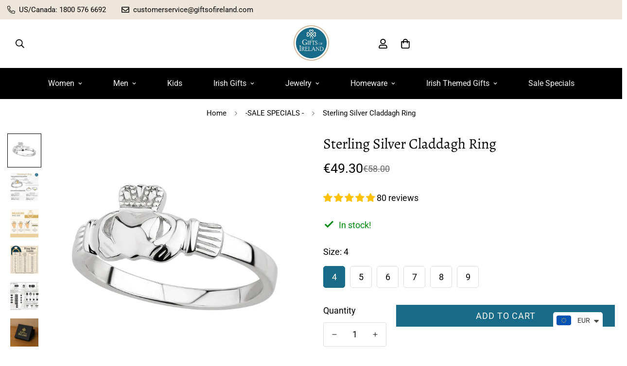

--- FILE ---
content_type: text/html; charset=utf-8
request_url: https://giftsofireland.com/products/s-s-claddagh-ring
body_size: 90457
content:

<!doctype html>
<html
  class="no-js  m:overflow-hidden"
  lang="en"
  data-template="product"
  
>
  <head>
  

    <meta charset="utf-8">
    <meta http-equiv="X-UA-Compatible" content="IE=edge">
    <meta name="viewport" content="width=device-width, initial-scale=1, maximum-scale=1.0, user-scalable=0">
    <meta name="theme-color" content="#186b89"><link rel="canonical" href="https://giftsofireland.com/products/s-s-claddagh-ring">
<link href="//giftsofireland.com/cdn/shop/t/39/assets/grid.css?v=20886961665468048011698053555" rel="stylesheet" type="text/css" media="all" />
<link href="//giftsofireland.com/cdn/shop/t/39/assets/base.css?v=53974551100715576421761044092" rel="stylesheet" type="text/css" media="all" />
<link href="//giftsofireland.com/cdn/shop/t/39/assets/modules.css?v=61144178599879677331698053557" rel="stylesheet" type="text/css" media="all" />
<link href="//giftsofireland.com/cdn/shop/t/39/assets/vendor.css?v=90475951926401987751698053555" rel="stylesheet" type="text/css" media="all" />


<link rel="preconnect" href="https://cdn.shopify.com" crossorigin>
<link href="//giftsofireland.com/cdn/shop/t/39/assets/vendor.min.js?v=50491847271059849811698053556" as="script" rel="preload">

<link rel="icon" type="image/png" href="//giftsofireland.com/cdn/shop/files/Favicon_1.png?crop=center&height=32&v=1613783823&width=32"><title class="product">Sterling Silver Claddagh Ring</title><meta name="description" content="Embrace love, loyalty, and friendship with our Sterling Silver Claddagh Ring. Meticulously crafted, this symbolic beauty showcases hands embracing a heart crowned with loyalty. A timeless tribute to meaningful connections, wear it as a token of enduring relationships and cherished bonds. Product Highlights Irish Hallma"><meta property="og:site_name" content="Gifts of Ireland">
<meta property="og:url" content="https://giftsofireland.com/products/s-s-claddagh-ring">
<meta property="og:title" content="Sterling Silver Claddagh Ring">
<meta property="og:type" content="product">
<meta property="og:description" content="Embrace love, loyalty, and friendship with our Sterling Silver Claddagh Ring. Meticulously crafted, this symbolic beauty showcases hands embracing a heart crowned with loyalty. A timeless tribute to meaningful connections, wear it as a token of enduring relationships and cherished bonds. Product Highlights Irish Hallma"><meta property="og:image" content="http://giftsofireland.com/cdn/shop/files/S21049_a2bb9077-3b7b-40fb-9382-3571b0ca0ca5.jpg?v=1756299118">
<meta property="og:image:secure_url" content="https://giftsofireland.com/cdn/shop/files/S21049_a2bb9077-3b7b-40fb-9382-3571b0ca0ca5.jpg?v=1756299118">
<meta property="og:image:width" content="1200">
<meta property="og:image:height" content="1200"><meta property="og:price:amount" content="49.30">
<meta property="og:price:currency" content="EUR"><meta name="twitter:card" content="summary_large_image">
<meta name="twitter:title" content="Sterling Silver Claddagh Ring">
<meta name="twitter:description" content="Embrace love, loyalty, and friendship with our Sterling Silver Claddagh Ring. Meticulously crafted, this symbolic beauty showcases hands embracing a heart crowned with loyalty. A timeless tribute to meaningful connections, wear it as a token of enduring relationships and cherished bonds. Product Highlights Irish Hallma">

<link rel="preconnect" href="https://fonts.shopifycdn.com" crossorigin><link rel="preload" as="font" href="//giftsofireland.com/cdn/fonts/roboto/roboto_n4.2019d890f07b1852f56ce63ba45b2db45d852cba.woff2" type="font/woff2" crossorigin>
  <link rel="preload" as="font" href="//giftsofireland.com/cdn/fonts/roboto/roboto_n7.f38007a10afbbde8976c4056bfe890710d51dec2.woff2" type="font/woff2" crossorigin><link rel="preload" as="font" href="//giftsofireland.com/cdn/fonts/alegreya/alegreya_n4.9d59d35c9865f13cc7223c9847768350c0c7301a.woff2" type="font/woff2" crossorigin><style>
  @font-face {  font-family: Alegreya;  font-weight: 400;  font-style: normal;  font-display: swap;  src: url("//giftsofireland.com/cdn/fonts/alegreya/alegreya_n4.9d59d35c9865f13cc7223c9847768350c0c7301a.woff2") format("woff2"),       url("//giftsofireland.com/cdn/fonts/alegreya/alegreya_n4.a883043573688913d15d350b7a40349399b2ef99.woff") format("woff");}@font-face {  font-family: Alegreya;  font-weight: 700;  font-style: normal;  font-display: swap;  src: url("//giftsofireland.com/cdn/fonts/alegreya/alegreya_n7.94acea1149930a7b242e750715301e9002cdbb09.woff2") format("woff2"),       url("//giftsofireland.com/cdn/fonts/alegreya/alegreya_n7.44924b4ad31cd43b056fd2b37a197352574886fd.woff") format("woff");}:root {  --font-stack-header: Alegreya, serif;  --font-style-header: normal;  --font-weight-header: 400;  --font-weight-header--bolder: 700;  --font-weight-header--lighter: 400;}@font-face {  font-family: Roboto;  font-weight: 400;  font-style: normal;  font-display: swap;  src: url("//giftsofireland.com/cdn/fonts/roboto/roboto_n4.2019d890f07b1852f56ce63ba45b2db45d852cba.woff2") format("woff2"),       url("//giftsofireland.com/cdn/fonts/roboto/roboto_n4.238690e0007583582327135619c5f7971652fa9d.woff") format("woff");}@font-face {  font-family: Roboto;  font-weight: 700;  font-style: normal;  font-display: swap;  src: url("//giftsofireland.com/cdn/fonts/roboto/roboto_n7.f38007a10afbbde8976c4056bfe890710d51dec2.woff2") format("woff2"),       url("//giftsofireland.com/cdn/fonts/roboto/roboto_n7.94bfdd3e80c7be00e128703d245c207769d763f9.woff") format("woff");}@font-face {  font-family: Roboto;  font-weight: 700;  font-style: normal;  font-display: swap;  src: url("//giftsofireland.com/cdn/fonts/roboto/roboto_n7.f38007a10afbbde8976c4056bfe890710d51dec2.woff2") format("woff2"),       url("//giftsofireland.com/cdn/fonts/roboto/roboto_n7.94bfdd3e80c7be00e128703d245c207769d763f9.woff") format("woff");}@font-face {  font-family: Roboto;  font-weight: 400;  font-style: italic;  font-display: swap;  src: url("//giftsofireland.com/cdn/fonts/roboto/roboto_i4.57ce898ccda22ee84f49e6b57ae302250655e2d4.woff2") format("woff2"),       url("//giftsofireland.com/cdn/fonts/roboto/roboto_i4.b21f3bd061cbcb83b824ae8c7671a82587b264bf.woff") format("woff");}@font-face {  font-family: Roboto;  font-weight: 700;  font-style: italic;  font-display: swap;  src: url("//giftsofireland.com/cdn/fonts/roboto/roboto_i7.7ccaf9410746f2c53340607c42c43f90a9005937.woff2") format("woff2"),       url("//giftsofireland.com/cdn/fonts/roboto/roboto_i7.49ec21cdd7148292bffea74c62c0df6e93551516.woff") format("woff");}:root {  --font-weight-body--bold: 700;  --font-weight-body--bolder: 700;  --font-stack-body: Roboto, sans-serif;  --font-style-body: normal;  --font-weight-body: 400;}
</style>
<style>
html {
  font-size: calc(var(--font-base-size, 16) * 1px);
  -webkit-font-smoothing: antialiased;
  height: 100%;
  scroll-behavior: smooth;
}
body {
  margin: 0;
  font-family: var(--font-stack-body);
  font-weight: var(--font-weight-body);
  font-style: var(--font-style-body);
  color: var(--color-body-text);
  font-size: calc(var(--font-base-size, 16) * 1px);
  line-height: calc(var(--base-line-height) * 1px);
  background-color: #ffffff;
  position: relative;
  min-height: 100%;
}

body, html {
  overflow-x: hidden;
}

html.prevent-scroll,
html.prevent-scroll body {
  height: auto;
  overflow: hidden;
}

h1,
h2,
h3,
h4,
h5, 
h6 {
  font-family: var(--font-stack-header);
  font-weight: var(--font-weight-header);
  font-style: var(--font-style-header);
  color: var(--color-heading-text);
  line-height: normal;
  letter-spacing: var(--heading-letter-spacing);
}
h1, .h1 {
  font-size:calc(((var(--font-h1-mobile))/ (var(--font-base-size))) * 1rem);
  line-height: 1.278;
}

h2, .h2 {
  font-size:calc(((var(--font-h2-mobile))/ (var(--font-base-size))) * 1rem);
  line-height: 1.267;
}

h3, .h3 {
  font-size: calc(((var(--font-h3-mobile)) / (var(--font-base-size))) * 1rem);
  line-height: 1.36;
}

h4, .h4 {
  font-size: calc(((var(--font-h4-mobile)) / (var(--font-base-size))) * 1rem);
  line-height: 1.4;
}

h5, .h5 {
  font-size: calc(((var(--font-h5-mobile)) / (var(--font-base-size))) * 1rem);
  line-height: 1.5;
}

h6, .h6 {
  font-size: calc(((var(--font-h6-mobile)) / (var(--font-base-size))) * 1rem);
  line-height: 1.5;
}

@media only screen and (min-width: 768px) {
  .h1, h1{
    font-size:calc(((var(--font-h1-tablet))/ (var(--font-base-size))) * 1rem);
    line-height: 1.238;
  }
  .h2, h2{
    font-size:calc(((var(--font-h2-tablet))/ (var(--font-base-size))) * 1rem);
    line-height: 1.235;
  }
  h3, .h3 {
    font-size: calc(((var(--font-h3-tablet)) / (var(--font-base-size))) * 1rem);
    line-height: 1.36;
  }
  h4, .h4 {
    font-size: calc(((var(--font-h4-tablet)) / (var(--font-base-size))) * 1rem);
    line-height: 1.4;
  }
}

@media only screen and (min-width: 1280px){
  .h1, h1{
    font-size:calc(((var(--font-h1-desktop))/ (var(--font-base-size))) * 1rem);
    line-height: 1.167;
  }
  .h2, h2{
    font-size:calc(((var(--font-h2-desktop))/ (var(--font-base-size))) * 1rem);
    line-height: 1.238;
  }
  h3, .h3 {
    font-size: calc(((var(--font-h3-desktop)) / (var(--font-base-size))) * 1rem);
    line-height: 1.278;
  }
  h4, .h4 {
    font-size: calc(((var(--font-h4-desktop)) / (var(--font-base-size))) * 1rem);
    line-height: 1.333;
  }
  h5, .h5 {
    font-size: calc(((var(--font-h5-desktop)) / (var(--font-base-size))) * 1rem);
  }
  h6, .h6 {
    font-size: calc(((var(--font-h6-desktop)) / (var(--font-base-size))) * 1rem);
  }
}
[style*="--aspect-ratio"] {
  position: relative;
  overflow: hidden;
}
[style*="--aspect-ratio"]:before {
  display: block;
  width: 100%;
  content: "";
  height: 0px;
}
[style*="--aspect-ratio"] > *:first-child {
  top: 0;
  left: 0;
  right: 0;
  position: absolute !important;
  object-fit: cover;
  width: 100%;
  height: 100%;
}
[style*="--aspect-ratio"]:before {
  padding-top: calc(100% / (0.0001 + var(--aspect-ratio, 16/9)));
}
@media ( max-width: 767px ) {
  [style*="--aspect-ratio"]:before {
    padding-top: calc(100% / (0.0001 + var(--aspect-ratio-mobile, var(--aspect-ratio, 16/9)) ));
  }
}
.swiper-wrapper {
  display: flex;
}
.swiper-container:not(.swiper-container-initialized) .swiper-slide {
  width: calc(100% / var(--items, 1));
  flex: 0 0 auto;
}
@media(max-width: 1023px) {
  .swiper-container:not(.swiper-container-initialized) .swiper-slide {
    min-width: 40vw;
    flex: 0 0 auto;
  }
}
@media (max-width: 767px) {
  .swiper-container:not(.swiper-container-initialized) .swiper-slide {
    min-width: 66vw;
    flex: 0 0 auto;
  }
}
</style>

    

    <link href="//giftsofireland.com/cdn/shop/t/39/assets/grid.css?v=20886961665468048011698053555" rel="stylesheet" type="text/css" media="all" />
    <link href="//giftsofireland.com/cdn/shop/t/39/assets/base.css?v=53974551100715576421761044092" rel="stylesheet" type="text/css" media="all" />
    <link href="//giftsofireland.com/cdn/shop/t/39/assets/modules.css?v=61144178599879677331698053557" rel="stylesheet" type="text/css" media="all" />
    
    
<style data-shopify>:root {    /* ANIMATIONS */		--m-duration-short: .1s;    --m-duration-default: .25s;    --m-duration-long: .5s;    --m-duration-image: .65s;    --m-duration-animate: 1s;    --m-animation-duration: 600ms;    --m-animation-fade-in-up: m-fade-in-up var(--m-animation-duration) cubic-bezier(0, 0, 0.3, 1) forwards;    --m-animation-fade-in-left: m-fade-in-left var(--m-animation-duration) cubic-bezier(0, 0, 0.3, 1) forwards;    --m-animation-fade-in-right: m-fade-in-right var(--m-animation-duration) cubic-bezier(0, 0, 0.3, 1) forwards;    --m-animation-fade-in-left-rtl: m-fade-in-left-rtl var(--m-animation-duration) cubic-bezier(0, 0, 0.3, 1) forwards;    --m-animation-fade-in-right-rtl: m-fade-in-right-rtl var(--m-animation-duration) cubic-bezier(0, 0, 0.3, 1) forwards;    --m-animation-fade-in: m-fade-in calc(var(--m-animation-duration) * 2) cubic-bezier(0, 0, 0.3, 1);    --m-animation-zoom-fade: m-zoom-fade var(--m-animation-duration) ease forwards;		/* BODY */		--base-line-height: 14;		/* PRIMARY COLORS */		--color-primary: #186b89;		--plyr-color-main: #186b89;		--color-primary-darker: #0f4255;		/* TEXT COLORS */		--color-body-text: #000000;		--color-heading-text: #000000;		--color-sub-text: #666666;		--color-text-link: #000000;		--color-text-link-hover: #000000;		--color-text-form-field: #000000;		/* BUTTON COLORS */		--color-btn-bg:  #186b89;		--color-btn-bg-hover: #186b89;		--color-btn-text: #ffffff;		--color-btn-text-hover: #ffffff;		--color-btn-secondary-border: #186b89;		--color-btn-secondary-text: #ffffff;		--btn-letter-spacing: 1px;		--btn-border-radius: 0px;		--btn-border-width: 1px;		--btn-line-height: 23px;				--btn-text-transform: uppercase;				/* PRODUCT COLORS */		--product-title-color: #000000;		--product-sale-price-color: #666666;		--product-regular-price-color: #000000;		--product-type-color: #666666;		--product-desc-color: #666666;		/* TOPBAR COLORS */		--color-topbar-background: #eee6db;		--color-topbar-text: #000000;		/* MENU BAR COLORS */		--color-menu-background: #000000;		--color-menu-text: #f8f8f8;		/* BORDER COLORS */		--color-border: #dedede;		--color-border-black: rgba(0,0,0,1);		/* FOOTER COLORS */		--color-footer-text: #ffffff;		--color-footer-subtext: #ffffff;		--color-footer-background: #186b89;		--color-footer-link: #ffffff;		--color-footer-link-hover: #ffffff;		--color-footer-background-mobile: #186b89;		/* FOOTER BOTTOM COLORS */		--color-footer-bottom-text: #ffffff;		--color-footer-bottom-background: #186b89;		--color-footer-bottom-background-mobile: #F5F5F5;		/* HEADER */		--color-header-text: #000000;		--color-header-sub-text: 0, 0, 0;		--color-header-transparent-text: #000000;		--color-main-background: #ffffff;		--color-field-background: #ffffff;		--color-header-background: #ffffff;		--color-cart-wishlist-count: #ffffff;		--bg-cart-wishlist-count: #000000;		/* TOOLTIP */		--bg-color-tooltip: #000000;		--text-color-tooltip: #ffffff;		/* OVERLAY */		--color-image-overlay: #000000;		--opacity-image-overlay: 0.2;		/* Notification */		--color-success: #3a8735;		--color-warning: #ff706b;		--color-info: #959595;		/* CUSTOM COLOR */		--text-black: 0,0,0;		--text-white: 255,255,255;		--bg-black: 0,0,0;		--bg-white: 255,255,255;		--rounded-full: 9999px;		--bg-card-placeholder: rgba(243,243,243,1);		--arrow-select-box: url(//giftsofireland.com/cdn/shop/t/39/assets/ar-down.svg?v=92728264558441377851698053557);		/* FONT SIZES */		--font-base-size: 18;		--font-btn-size: 18px;		--font-btn-weight: 500;		--font-h1-desktop: 55;		--font-h1-tablet: 38;		--font-h1-mobile: 33;		--font-h2-desktop: 40;		--font-h2-tablet: 32;		--font-h2-mobile: 28;		--font-h3-desktop: 22;		--font-h3-tablet: 17;		--font-h3-mobile: 15;		--font-h4-desktop: 20;		--font-h4-tablet: 16;		--font-h4-mobile: 16;		--font-h5-desktop: 20;		--font-h5-mobile: 18;		--font-h6-desktop: 18;		--font-h6-mobile: 18;		--heading-letter-spacing: 0px;    	--arrow-down-url: url(//giftsofireland.com/cdn/shop/t/39/assets/arrow-down.svg?v=157552497485556416461698053555);    	--arrow-down-white-url: url(//giftsofireland.com/cdn/shop/t/39/assets/arrow-down-white.svg?v=70535736727834135531698053556);    	--product-title-line-clamp: unset;		--spacing-sections-desktop: 100px;    --spacing-sections-laptop: 80px;    --spacing-sections-tablet: 60px;    --spacing-sections-mobile: 48px;				/* LAYOUT */		--container-width: 1280px;    --fluid-container-width: 1620px;    --fluid-container-offset: 95px;	}
</style><link rel="stylesheet" href="//giftsofireland.com/cdn/shop/t/39/assets/search.css?v=69014922169826238981698053555" media="print" onload="this.media='all'">
<link rel="stylesheet" href="//giftsofireland.com/cdn/shop/t/39/assets/cart.css?v=13019365533548561541698053556" media="print" onload="this.media='all'">

<noscript><link href="//giftsofireland.com/cdn/shop/t/39/assets/search.css?v=69014922169826238981698053555" rel="stylesheet" type="text/css" media="all" /></noscript>
<noscript><link href="//giftsofireland.com/cdn/shop/t/39/assets/cart.css?v=13019365533548561541698053556" rel="stylesheet" type="text/css" media="all" /></noscript><link href="//giftsofireland.com/cdn/shop/t/39/assets/vendor.css?v=90475951926401987751698053555" rel="stylesheet" type="text/css" media="all" /><link rel="stylesheet" href="//giftsofireland.com/cdn/shop/t/39/assets/dark-mode.css?v=70342828189876853521698053556" media="print" onload="this.media='all'">
<link rel="stylesheet" href="//giftsofireland.com/cdn/shop/t/39/assets/custom-style.css?v=12962861411745044701698053556" media="print" onload="this.media='all'">
<link rel="stylesheet" href="//giftsofireland.com/cdn/shop/t/39/assets/custom.css?v=105997007003712207781698053585" media="print" onload="this.media='all'">
<noscript><link href="//giftsofireland.com/cdn/shop/t/39/assets/dark-mode.css?v=70342828189876853521698053556" rel="stylesheet" type="text/css" media="all" /></noscript>
<noscript><link href="//giftsofireland.com/cdn/shop/t/39/assets/custom-style.css?v=12962861411745044701698053556" rel="stylesheet" type="text/css" media="all" /></noscript>
<noscript><link href="//giftsofireland.com/cdn/shop/t/39/assets/custom.css?v=105997007003712207781698053585" rel="stylesheet" type="text/css" media="all" /></noscript><style data-shopify>.m-header__menu .m-menu__item--parent .m-menu__link--main {  font-size: 14px;}.m-custom-content-section .m-product-option--content div {  width: 100%;}h3, .h3{font-size: 22px!important;}.m-custom-content-section select {  border-radius: 0;}.m-section__heading {  letter-spacing: 1.5px;}.m-filter--widget-content m-accordion--item-content max-height-set .m-link{text-transform:capitalize;}.m-product-card__title .m-product-card__name {  text-transform: uppercase;  letter-spacing: 1px;  font-size: 14px;}.m-custom-hero .m-hero__subtitle {  font-size: 16px;  letter-spacing: 1.5px;}.m-custom-hero .m-hero__title {  letter-spacing: 6px;  font-family: "Futura";}.m-richtext__subtitle,.m-hero__subtitle {  font-size: 16px;  letter-spacing: 1.5px;}.m-custom-hero-1 .m-hero__title {  letter-spacing: 4px;}.m-footer .m-footer--block-our_store .social-media-links {  margin: 40px -25px 0;}.m-footer .m-footer--block-our_store .social-media-links a {  padding: 0 15px;}.m-footer .m-footer--block-our_store .social-media-links svg path {  color: #000;}.m-footer--block-newsletter {  --color-border: #000;  border-radius: 0;}.m-custom-image-with-text .m-richtext__subtitle {  font-size: 12px;  line-height: 16px;}.m-custom-content__block .m-product-title {  text-transform: uppercase;  font-size: 30px;  line-height: 50px;  letter-spacing: 1.5px;}.m-custom-content__block .main-product__block-vendor {  font-size: 12px;  text-transform: uppercase;  letter-spacing: 0.5px;  color: #000;}.m-custom-content__block .m-product-option--label {  display: none;}.m-custom-hero-1 .m-hero__title {  font-family: "Futura";}.m-custom-content-section  .m-custom-content__block {  width: 40%;  max-width: 550px;}@media (min-width: 1024px) {  .m-custom-image-with-text .m-content-box__heading h3 {    font-size: 30px;    line-height: 50px;    letter-spacing: 1.5px;  }  .m-custom-hero-1 .m-hero__title {    font-size: 70px;  }  .m-custom-hero .m-hero__title {    margin-bottom: 40px;  }}@media (min-width: 1536px) {  .m-custom-hero .m-hero__title {    font-size: 70px;    line-height: 1.17;  }}@media (min-width: 1661px) {  .m-custom-hero .m-hero__title {    font-size: 100px;    line-height: 1.17;  }}@media (max-width: 767px) {  .m-custom-content__block .m-product-title {    font-size: 24px;  }  .m-custom-content-section    .m-custom-content__block {    width: 100%;  }  .m-custom-content-section .m-custom-content__wrapper {    flex-direction: column-reverse;  }  .m-custom-hero .m-hero__inner,  .m-custom-hero-1 .m-hero__inner {    justify-content: center;  }  .m-custom-hero .m-hero__inner .m-hero__content,  .m-custom-hero-1 .m-hero__inner .m-hero__content {    text-align: center;  }  .m-custom-hero    .m-hero__inner    .m-hero__content    .m-hero__subtitle,  .m-custom-hero-1    .m-hero__inner    .m-hero__content    .m-hero__subtitle {    font-size: 14px;  }  .m-custom-hero    .m-hero__inner    .m-hero__content    .m-hero__title,  .m-custom-hero-1    .m-hero__inner    .m-hero__content    .m-hero__title {    font-size: 36px;    line-height: 42px;  }  .m-custom-image-with-text .m-content-box__heading h3 {    font-size: 24px;    line-height: 42px;  }}
</style>


<script src="//giftsofireland.com/cdn/shop/t/39/assets/product-list.js?v=102537563361158566361698053556" defer="defer"></script>

    <script src="//giftsofireland.com/cdn/shop/t/39/assets/vendor.min.js?v=50491847271059849811698053556" defer="defer"></script>
    <script src="//giftsofireland.com/cdn/shop/t/39/assets/theme-global.js?v=20954294641616670891698053556" defer="defer"></script><script>window.performance && window.performance.mark && window.performance.mark('shopify.content_for_header.start');</script><meta name="google-site-verification" content="iaNhvaZYzA91n4THlzWn2fLKmJ1KZAZuamZCV_c-i7M">
<meta name="google-site-verification" content="MIGTsmGqX-HONydUjbBt9sF8iZhpK-TfPspp1z1pHxw">
<meta name="google-site-verification" content="HamhJGlUl4Pj5tuDYW2ZOChoztN7WjSmJL1Y6b2Exhw">
<meta id="shopify-digital-wallet" name="shopify-digital-wallet" content="/13141899/digital_wallets/dialog">
<meta name="shopify-checkout-api-token" content="b7be5b8d52dab0a87947f3ed3206ced5">
<meta id="in-context-paypal-metadata" data-shop-id="13141899" data-venmo-supported="false" data-environment="production" data-locale="en_US" data-paypal-v4="true" data-currency="EUR">
<link rel="alternate" type="application/json+oembed" href="https://giftsofireland.com/products/s-s-claddagh-ring.oembed">
<script async="async" src="/checkouts/internal/preloads.js?locale=en-IE"></script>
<link rel="preconnect" href="https://shop.app" crossorigin="anonymous">
<script async="async" src="https://shop.app/checkouts/internal/preloads.js?locale=en-IE&shop_id=13141899" crossorigin="anonymous"></script>
<script id="apple-pay-shop-capabilities" type="application/json">{"shopId":13141899,"countryCode":"IE","currencyCode":"EUR","merchantCapabilities":["supports3DS"],"merchantId":"gid:\/\/shopify\/Shop\/13141899","merchantName":"Gifts of Ireland","requiredBillingContactFields":["postalAddress","email"],"requiredShippingContactFields":["postalAddress","email"],"shippingType":"shipping","supportedNetworks":["visa","maestro","masterCard","amex"],"total":{"type":"pending","label":"Gifts of Ireland","amount":"1.00"},"shopifyPaymentsEnabled":true,"supportsSubscriptions":true}</script>
<script id="shopify-features" type="application/json">{"accessToken":"b7be5b8d52dab0a87947f3ed3206ced5","betas":["rich-media-storefront-analytics"],"domain":"giftsofireland.com","predictiveSearch":true,"shopId":13141899,"locale":"en"}</script>
<script>var Shopify = Shopify || {};
Shopify.shop = "inspiration-ireland.myshopify.com";
Shopify.locale = "en";
Shopify.currency = {"active":"EUR","rate":"1.0"};
Shopify.country = "IE";
Shopify.theme = {"name":"MINIMOG v4.0.0 (10\/23) - AEL","id":154813104468,"schema_name":"Minimog - OS 2.0","schema_version":"4.0.0","theme_store_id":null,"role":"main"};
Shopify.theme.handle = "null";
Shopify.theme.style = {"id":null,"handle":null};
Shopify.cdnHost = "giftsofireland.com/cdn";
Shopify.routes = Shopify.routes || {};
Shopify.routes.root = "/";</script>
<script type="module">!function(o){(o.Shopify=o.Shopify||{}).modules=!0}(window);</script>
<script>!function(o){function n(){var o=[];function n(){o.push(Array.prototype.slice.apply(arguments))}return n.q=o,n}var t=o.Shopify=o.Shopify||{};t.loadFeatures=n(),t.autoloadFeatures=n()}(window);</script>
<script>
  window.ShopifyPay = window.ShopifyPay || {};
  window.ShopifyPay.apiHost = "shop.app\/pay";
  window.ShopifyPay.redirectState = null;
</script>
<script id="shop-js-analytics" type="application/json">{"pageType":"product"}</script>
<script defer="defer" async type="module" src="//giftsofireland.com/cdn/shopifycloud/shop-js/modules/v2/client.init-shop-cart-sync_BN7fPSNr.en.esm.js"></script>
<script defer="defer" async type="module" src="//giftsofireland.com/cdn/shopifycloud/shop-js/modules/v2/chunk.common_Cbph3Kss.esm.js"></script>
<script defer="defer" async type="module" src="//giftsofireland.com/cdn/shopifycloud/shop-js/modules/v2/chunk.modal_DKumMAJ1.esm.js"></script>
<script type="module">
  await import("//giftsofireland.com/cdn/shopifycloud/shop-js/modules/v2/client.init-shop-cart-sync_BN7fPSNr.en.esm.js");
await import("//giftsofireland.com/cdn/shopifycloud/shop-js/modules/v2/chunk.common_Cbph3Kss.esm.js");
await import("//giftsofireland.com/cdn/shopifycloud/shop-js/modules/v2/chunk.modal_DKumMAJ1.esm.js");

  window.Shopify.SignInWithShop?.initShopCartSync?.({"fedCMEnabled":true,"windoidEnabled":true});

</script>
<script>
  window.Shopify = window.Shopify || {};
  if (!window.Shopify.featureAssets) window.Shopify.featureAssets = {};
  window.Shopify.featureAssets['shop-js'] = {"shop-cart-sync":["modules/v2/client.shop-cart-sync_CJVUk8Jm.en.esm.js","modules/v2/chunk.common_Cbph3Kss.esm.js","modules/v2/chunk.modal_DKumMAJ1.esm.js"],"init-fed-cm":["modules/v2/client.init-fed-cm_7Fvt41F4.en.esm.js","modules/v2/chunk.common_Cbph3Kss.esm.js","modules/v2/chunk.modal_DKumMAJ1.esm.js"],"init-shop-email-lookup-coordinator":["modules/v2/client.init-shop-email-lookup-coordinator_Cc088_bR.en.esm.js","modules/v2/chunk.common_Cbph3Kss.esm.js","modules/v2/chunk.modal_DKumMAJ1.esm.js"],"init-windoid":["modules/v2/client.init-windoid_hPopwJRj.en.esm.js","modules/v2/chunk.common_Cbph3Kss.esm.js","modules/v2/chunk.modal_DKumMAJ1.esm.js"],"shop-button":["modules/v2/client.shop-button_B0jaPSNF.en.esm.js","modules/v2/chunk.common_Cbph3Kss.esm.js","modules/v2/chunk.modal_DKumMAJ1.esm.js"],"shop-cash-offers":["modules/v2/client.shop-cash-offers_DPIskqss.en.esm.js","modules/v2/chunk.common_Cbph3Kss.esm.js","modules/v2/chunk.modal_DKumMAJ1.esm.js"],"shop-toast-manager":["modules/v2/client.shop-toast-manager_CK7RT69O.en.esm.js","modules/v2/chunk.common_Cbph3Kss.esm.js","modules/v2/chunk.modal_DKumMAJ1.esm.js"],"init-shop-cart-sync":["modules/v2/client.init-shop-cart-sync_BN7fPSNr.en.esm.js","modules/v2/chunk.common_Cbph3Kss.esm.js","modules/v2/chunk.modal_DKumMAJ1.esm.js"],"init-customer-accounts-sign-up":["modules/v2/client.init-customer-accounts-sign-up_CfPf4CXf.en.esm.js","modules/v2/client.shop-login-button_DeIztwXF.en.esm.js","modules/v2/chunk.common_Cbph3Kss.esm.js","modules/v2/chunk.modal_DKumMAJ1.esm.js"],"pay-button":["modules/v2/client.pay-button_CgIwFSYN.en.esm.js","modules/v2/chunk.common_Cbph3Kss.esm.js","modules/v2/chunk.modal_DKumMAJ1.esm.js"],"init-customer-accounts":["modules/v2/client.init-customer-accounts_DQ3x16JI.en.esm.js","modules/v2/client.shop-login-button_DeIztwXF.en.esm.js","modules/v2/chunk.common_Cbph3Kss.esm.js","modules/v2/chunk.modal_DKumMAJ1.esm.js"],"avatar":["modules/v2/client.avatar_BTnouDA3.en.esm.js"],"init-shop-for-new-customer-accounts":["modules/v2/client.init-shop-for-new-customer-accounts_CsZy_esa.en.esm.js","modules/v2/client.shop-login-button_DeIztwXF.en.esm.js","modules/v2/chunk.common_Cbph3Kss.esm.js","modules/v2/chunk.modal_DKumMAJ1.esm.js"],"shop-follow-button":["modules/v2/client.shop-follow-button_BRMJjgGd.en.esm.js","modules/v2/chunk.common_Cbph3Kss.esm.js","modules/v2/chunk.modal_DKumMAJ1.esm.js"],"checkout-modal":["modules/v2/client.checkout-modal_B9Drz_yf.en.esm.js","modules/v2/chunk.common_Cbph3Kss.esm.js","modules/v2/chunk.modal_DKumMAJ1.esm.js"],"shop-login-button":["modules/v2/client.shop-login-button_DeIztwXF.en.esm.js","modules/v2/chunk.common_Cbph3Kss.esm.js","modules/v2/chunk.modal_DKumMAJ1.esm.js"],"lead-capture":["modules/v2/client.lead-capture_DXYzFM3R.en.esm.js","modules/v2/chunk.common_Cbph3Kss.esm.js","modules/v2/chunk.modal_DKumMAJ1.esm.js"],"shop-login":["modules/v2/client.shop-login_CA5pJqmO.en.esm.js","modules/v2/chunk.common_Cbph3Kss.esm.js","modules/v2/chunk.modal_DKumMAJ1.esm.js"],"payment-terms":["modules/v2/client.payment-terms_BxzfvcZJ.en.esm.js","modules/v2/chunk.common_Cbph3Kss.esm.js","modules/v2/chunk.modal_DKumMAJ1.esm.js"]};
</script>
<script>(function() {
  var isLoaded = false;
  function asyncLoad() {
    if (isLoaded) return;
    isLoaded = true;
    var urls = ["\/\/d1liekpayvooaz.cloudfront.net\/apps\/customizery\/customizery.js?shop=inspiration-ireland.myshopify.com","https:\/\/cdn.shopify.com\/s\/files\/1\/0033\/3538\/9233\/files\/pushdaddy_a3.js?shop=inspiration-ireland.myshopify.com","https:\/\/cdn.shopify.com\/s\/files\/1\/0033\/3538\/9233\/files\/pushdaddy_a3.js?shop=inspiration-ireland.myshopify.com","https:\/\/cdn.shopify.com\/s\/files\/1\/0033\/3538\/9233\/files\/pushdaddy_a7_livechat1_new2.js?v=1707659950\u0026shop=inspiration-ireland.myshopify.com","https:\/\/cdn.shopify.com\/s\/files\/1\/0033\/3538\/9233\/files\/pushdaddy_a7_livechat1_new2.js?v=1707659950\u0026shop=inspiration-ireland.myshopify.com","\/\/cdn.shopify.com\/proxy\/1da052344e6a31506ef0e47e01e526d43b85c532067cd5829532d418e90deb92\/api.goaffpro.com\/loader.js?shop=inspiration-ireland.myshopify.com\u0026sp-cache-control=cHVibGljLCBtYXgtYWdlPTkwMA"];
    for (var i = 0; i < urls.length; i++) {
      var s = document.createElement('script');
      s.type = 'text/javascript';
      s.async = true;
      s.src = urls[i];
      var x = document.getElementsByTagName('script')[0];
      x.parentNode.insertBefore(s, x);
    }
  };
  if(window.attachEvent) {
    window.attachEvent('onload', asyncLoad);
  } else {
    window.addEventListener('load', asyncLoad, false);
  }
})();</script>
<script id="__st">var __st={"a":13141899,"offset":0,"reqid":"4aa6c429-482f-4036-a39c-3d9822234eea-1769946055","pageurl":"giftsofireland.com\/products\/s-s-claddagh-ring","u":"64f4e6b235d4","p":"product","rtyp":"product","rid":8482841526612};</script>
<script>window.ShopifyPaypalV4VisibilityTracking = true;</script>
<script id="captcha-bootstrap">!function(){'use strict';const t='contact',e='account',n='new_comment',o=[[t,t],['blogs',n],['comments',n],[t,'customer']],c=[[e,'customer_login'],[e,'guest_login'],[e,'recover_customer_password'],[e,'create_customer']],r=t=>t.map((([t,e])=>`form[action*='/${t}']:not([data-nocaptcha='true']) input[name='form_type'][value='${e}']`)).join(','),a=t=>()=>t?[...document.querySelectorAll(t)].map((t=>t.form)):[];function s(){const t=[...o],e=r(t);return a(e)}const i='password',u='form_key',d=['recaptcha-v3-token','g-recaptcha-response','h-captcha-response',i],f=()=>{try{return window.sessionStorage}catch{return}},m='__shopify_v',_=t=>t.elements[u];function p(t,e,n=!1){try{const o=window.sessionStorage,c=JSON.parse(o.getItem(e)),{data:r}=function(t){const{data:e,action:n}=t;return t[m]||n?{data:e,action:n}:{data:t,action:n}}(c);for(const[e,n]of Object.entries(r))t.elements[e]&&(t.elements[e].value=n);n&&o.removeItem(e)}catch(o){console.error('form repopulation failed',{error:o})}}const l='form_type',E='cptcha';function T(t){t.dataset[E]=!0}const w=window,h=w.document,L='Shopify',v='ce_forms',y='captcha';let A=!1;((t,e)=>{const n=(g='f06e6c50-85a8-45c8-87d0-21a2b65856fe',I='https://cdn.shopify.com/shopifycloud/storefront-forms-hcaptcha/ce_storefront_forms_captcha_hcaptcha.v1.5.2.iife.js',D={infoText:'Protected by hCaptcha',privacyText:'Privacy',termsText:'Terms'},(t,e,n)=>{const o=w[L][v],c=o.bindForm;if(c)return c(t,g,e,D).then(n);var r;o.q.push([[t,g,e,D],n]),r=I,A||(h.body.append(Object.assign(h.createElement('script'),{id:'captcha-provider',async:!0,src:r})),A=!0)});var g,I,D;w[L]=w[L]||{},w[L][v]=w[L][v]||{},w[L][v].q=[],w[L][y]=w[L][y]||{},w[L][y].protect=function(t,e){n(t,void 0,e),T(t)},Object.freeze(w[L][y]),function(t,e,n,w,h,L){const[v,y,A,g]=function(t,e,n){const i=e?o:[],u=t?c:[],d=[...i,...u],f=r(d),m=r(i),_=r(d.filter((([t,e])=>n.includes(e))));return[a(f),a(m),a(_),s()]}(w,h,L),I=t=>{const e=t.target;return e instanceof HTMLFormElement?e:e&&e.form},D=t=>v().includes(t);t.addEventListener('submit',(t=>{const e=I(t);if(!e)return;const n=D(e)&&!e.dataset.hcaptchaBound&&!e.dataset.recaptchaBound,o=_(e),c=g().includes(e)&&(!o||!o.value);(n||c)&&t.preventDefault(),c&&!n&&(function(t){try{if(!f())return;!function(t){const e=f();if(!e)return;const n=_(t);if(!n)return;const o=n.value;o&&e.removeItem(o)}(t);const e=Array.from(Array(32),(()=>Math.random().toString(36)[2])).join('');!function(t,e){_(t)||t.append(Object.assign(document.createElement('input'),{type:'hidden',name:u})),t.elements[u].value=e}(t,e),function(t,e){const n=f();if(!n)return;const o=[...t.querySelectorAll(`input[type='${i}']`)].map((({name:t})=>t)),c=[...d,...o],r={};for(const[a,s]of new FormData(t).entries())c.includes(a)||(r[a]=s);n.setItem(e,JSON.stringify({[m]:1,action:t.action,data:r}))}(t,e)}catch(e){console.error('failed to persist form',e)}}(e),e.submit())}));const S=(t,e)=>{t&&!t.dataset[E]&&(n(t,e.some((e=>e===t))),T(t))};for(const o of['focusin','change'])t.addEventListener(o,(t=>{const e=I(t);D(e)&&S(e,y())}));const B=e.get('form_key'),M=e.get(l),P=B&&M;t.addEventListener('DOMContentLoaded',(()=>{const t=y();if(P)for(const e of t)e.elements[l].value===M&&p(e,B);[...new Set([...A(),...v().filter((t=>'true'===t.dataset.shopifyCaptcha))])].forEach((e=>S(e,t)))}))}(h,new URLSearchParams(w.location.search),n,t,e,['guest_login'])})(!0,!0)}();</script>
<script integrity="sha256-4kQ18oKyAcykRKYeNunJcIwy7WH5gtpwJnB7kiuLZ1E=" data-source-attribution="shopify.loadfeatures" defer="defer" src="//giftsofireland.com/cdn/shopifycloud/storefront/assets/storefront/load_feature-a0a9edcb.js" crossorigin="anonymous"></script>
<script crossorigin="anonymous" defer="defer" src="//giftsofireland.com/cdn/shopifycloud/storefront/assets/shopify_pay/storefront-65b4c6d7.js?v=20250812"></script>
<script data-source-attribution="shopify.dynamic_checkout.dynamic.init">var Shopify=Shopify||{};Shopify.PaymentButton=Shopify.PaymentButton||{isStorefrontPortableWallets:!0,init:function(){window.Shopify.PaymentButton.init=function(){};var t=document.createElement("script");t.src="https://giftsofireland.com/cdn/shopifycloud/portable-wallets/latest/portable-wallets.en.js",t.type="module",document.head.appendChild(t)}};
</script>
<script data-source-attribution="shopify.dynamic_checkout.buyer_consent">
  function portableWalletsHideBuyerConsent(e){var t=document.getElementById("shopify-buyer-consent"),n=document.getElementById("shopify-subscription-policy-button");t&&n&&(t.classList.add("hidden"),t.setAttribute("aria-hidden","true"),n.removeEventListener("click",e))}function portableWalletsShowBuyerConsent(e){var t=document.getElementById("shopify-buyer-consent"),n=document.getElementById("shopify-subscription-policy-button");t&&n&&(t.classList.remove("hidden"),t.removeAttribute("aria-hidden"),n.addEventListener("click",e))}window.Shopify?.PaymentButton&&(window.Shopify.PaymentButton.hideBuyerConsent=portableWalletsHideBuyerConsent,window.Shopify.PaymentButton.showBuyerConsent=portableWalletsShowBuyerConsent);
</script>
<script data-source-attribution="shopify.dynamic_checkout.cart.bootstrap">document.addEventListener("DOMContentLoaded",(function(){function t(){return document.querySelector("shopify-accelerated-checkout-cart, shopify-accelerated-checkout")}if(t())Shopify.PaymentButton.init();else{new MutationObserver((function(e,n){t()&&(Shopify.PaymentButton.init(),n.disconnect())})).observe(document.body,{childList:!0,subtree:!0})}}));
</script>
<script id='scb4127' type='text/javascript' async='' src='https://giftsofireland.com/cdn/shopifycloud/privacy-banner/storefront-banner.js'></script><link id="shopify-accelerated-checkout-styles" rel="stylesheet" media="screen" href="https://giftsofireland.com/cdn/shopifycloud/portable-wallets/latest/accelerated-checkout-backwards-compat.css" crossorigin="anonymous">
<style id="shopify-accelerated-checkout-cart">
        #shopify-buyer-consent {
  margin-top: 1em;
  display: inline-block;
  width: 100%;
}

#shopify-buyer-consent.hidden {
  display: none;
}

#shopify-subscription-policy-button {
  background: none;
  border: none;
  padding: 0;
  text-decoration: underline;
  font-size: inherit;
  cursor: pointer;
}

#shopify-subscription-policy-button::before {
  box-shadow: none;
}

      </style>

<script>window.performance && window.performance.mark && window.performance.mark('shopify.content_for_header.end');</script>

    <script>
      document.documentElement.className = document.documentElement.className.replace('no-js', 'js');
      if (Shopify.designMode) {
        document.documentElement.classList.add('shopify-design-mode');
      }
    </script>

    <script async defer src="https://tools.luckyorange.com/core/lo.js?site-id=9334e585"></script>
    
  







<!-- BEGIN app block: shopify://apps/ta-labels-badges/blocks/bss-pl-config-data/91bfe765-b604-49a1-805e-3599fa600b24 --><script
    id='bss-pl-config-data'
>
	let TAE_StoreId = "44558";
	if (typeof BSS_PL == 'undefined' || TAE_StoreId !== "") {
  		var BSS_PL = {};
		BSS_PL.storeId = 44558;
		BSS_PL.currentPlan = "ten_usd";
		BSS_PL.apiServerProduction = "https://product-labels.tech-arms.io";
		BSS_PL.publicAccessToken = "4ac0098ac95fd68ed074b2844879d6ef";
		BSS_PL.customerTags = "null";
		BSS_PL.customerId = "null";
		BSS_PL.storeIdCustomOld = 10678;
		BSS_PL.storeIdOldWIthPriority = 12200;
		BSS_PL.storeIdOptimizeAppendLabel = 59637
		BSS_PL.optimizeCodeIds = null; 
		BSS_PL.extendedFeatureIds = null;
		BSS_PL.integration = {"laiReview":{"status":0,"config":[]}};
		BSS_PL.settingsData  = {};
		BSS_PL.configProductMetafields = [];
		BSS_PL.configVariantMetafields = [];
		
		BSS_PL.configData = [].concat({"id":168432,"name":"Best Seller","priority":0,"enable_priority":0,"enable":1,"pages":"2,3,4,7","related_product_tag":null,"first_image_tags":null,"img_url":"","public_img_url":"","position":0,"apply":null,"product_type":0,"exclude_products":6,"collection_image_type":0,"product":"4553237954635,12221355589972,11887603351892,8832038601044,9889804878164,6771068862539,11942292586836,12046808482132,6732966166603,11950918566228,8400583557460,12126093869396,6613528346699,8339337871700,8614413599060,8614424641876,9655715266900,8614562857300,6556163145803,6554230423627,6556529918027,6617799327819,11841567261012,6681007718475,9849380208980,1547266883659,6704663953483,9849401311572,8538329317716,9849397576020,9761544470868,9183191695700,9187873522004,8846662238548,8614525403476,12353058899,12353045075,12353602387,11807452201300,11835301691732,9741149471060,6619304165451,6681007161419,12233758081364,4465480925259,8456688566612,8466088952148,6672475422795,11846015811924,12139547328852,6677651980363,9937044668756,8982173581652,6738944458827,4599693344843,6738934300747,8672975487316,6738937806923,6738936070219,9811078021460,8865374404948,8614517506388,8614531826004,8628706017620,6736520544331,8614430867796,8614425985364,8339333480788,6705223401547,9183142281556,8012284756266,8002099020074,9195539300692,9190871073108,9642875322708,9237611708756","variant":"","collection":"","exclude_product_ids":"","collection_image":"","inventory":0,"tags":"","excludeTags":"","vendors":"","from_price":null,"to_price":null,"domain_id":44558,"locations":"","enable_allowed_countries":0,"locales":"","enable_allowed_locales":0,"enable_visibility_date":0,"from_date":null,"to_date":null,"enable_discount_range":0,"discount_type":1,"discount_from":null,"discount_to":null,"label_text":"%3Cp%3E%3Cstrong%3EBEST%20SELLER%20%3C/strong%3E%3C/p%3E","label_text_color":"#ffffff","label_text_background_color":{"type":"hex","value":"#2d778cff"},"label_text_font_size":12,"label_text_no_image":1,"label_text_in_stock":"In Stock","label_text_out_stock":"Sold out","label_shadow":{"blur":"-0","h_offset":0,"v_offset":0},"label_opacity":100,"topBottom_padding":4,"border_radius":"0px 0px 0px 0px","border_style":"none","border_size":"0","border_color":"#000000","label_shadow_color":"#808080","label_text_style":0,"label_text_font_family":"Raleway","label_text_font_url":"https://product-labels-api.bsscommerce.com/raleway.woff2","customer_label_preview_image":"https://cdn.shopify.com/s/files/1/1314/1899/files/D11FF672-0A54-49B0-BCF6-EAF6454DC564.jpg?v=1720789086","label_preview_image":"https://cdn.shopify.com/s/files/1/1314/1899/files/D11FF672-0A54-49B0-BCF6-EAF6454DC564.jpg?v=1756300652","label_text_enable":1,"customer_tags":"","exclude_customer_tags":"","customer_type":"allcustomers","exclude_customers":"all_customer_tags","label_on_image":"2","label_type":1,"badge_type":0,"custom_selector":null,"margin_top":100,"margin_bottom":0,"mobile_height_label":13,"mobile_width_label":100,"mobile_font_size_label":12,"emoji":null,"emoji_position":null,"transparent_background":null,"custom_page":null,"check_custom_page":false,"include_custom_page":null,"check_include_custom_page":false,"margin_left":0,"instock":null,"price_range_from":null,"price_range_to":null,"enable_price_range":0,"enable_product_publish":0,"customer_selected_product":null,"selected_product":null,"product_publish_from":null,"product_publish_to":null,"enable_countdown_timer":0,"option_format_countdown":0,"countdown_time":null,"option_end_countdown":null,"start_day_countdown":null,"countdown_type":1,"countdown_daily_from_time":null,"countdown_daily_to_time":null,"countdown_interval_start_time":null,"countdown_interval_length":null,"countdown_interval_break_length":null,"public_url_s3":"","enable_visibility_period":0,"visibility_period":1,"createdAt":"2025-05-12T15:22:13.000Z","customer_ids":"","exclude_customer_ids":"","angle":0,"toolTipText":"","label_shape":"rectangle","label_shape_type":1,"mobile_fixed_percent_label":"percentage","desktop_width_label":100,"desktop_height_label":10,"desktop_fixed_percent_label":"percentage","mobile_position":0,"desktop_label_unlimited_top":90,"desktop_label_unlimited_left":0,"mobile_label_unlimited_top":87,"mobile_label_unlimited_left":0,"mobile_margin_top":100,"mobile_margin_left":0,"mobile_config_label_enable":0,"mobile_default_config":1,"mobile_margin_bottom":0,"enable_fixed_time":0,"fixed_time":null,"statusLabelHoverText":0,"labelHoverTextLink":{"url":"","is_open_in_newtab":true},"labelAltText":"","statusLabelAltText":0,"enable_badge_stock":0,"badge_stock_style":1,"badge_stock_config":null,"enable_multi_badge":0,"animation_type":0,"animation_duration":2,"animation_repeat_option":0,"animation_repeat":0,"desktop_show_badges":1,"mobile_show_badges":1,"desktop_show_labels":1,"mobile_show_labels":1,"label_text_unlimited_stock":"Unlimited Stock","img_plan_id":0,"label_badge_type":"text","deletedAt":null,"desktop_lock_aspect_ratio":true,"mobile_lock_aspect_ratio":true,"img_aspect_ratio":1,"preview_board_width":490,"preview_board_height":490,"set_size_on_mobile":true,"set_position_on_mobile":true,"set_margin_on_mobile":true,"from_stock":null,"to_stock":null,"condition_product_title":"{\"enabled\":false,\"type\":1,\"content\":\"\",\"enable\":false}","conditions_apply_type":"{\"discount\":1,\"price\":1,\"inventory\":1}","public_font_url":"https://cdn.shopify.com/s/files/1/1314/1899/files/raleway_e2ff31d8-fc6e-45c5-8a07-978044555afb.woff2?v=1747408395","font_size_ratio":0.61,"group_ids":"[]","metafields":"{\"valueProductMetafield\":[],\"valueVariantMetafield\":[],\"matching_type\":1,\"metafield_type\":1}","no_ratio_height":true,"updatedAt":"2025-09-14T01:58:19.000Z","multipleBadge":null,"translations":[],"label_id":168432,"label_text_id":168432,"bg_style":"solid"},{"id":116055,"name":"Buy 2 Get 1 Free","priority":0,"enable_priority":0,"enable":1,"pages":"1,2,3,4,7","related_product_tag":null,"first_image_tags":null,"img_url":"","public_img_url":"","position":0,"apply":0,"product_type":0,"exclude_products":6,"collection_image_type":0,"product":"8002229109034","variant":"","collection":"","exclude_product_ids":"","collection_image":"","inventory":0,"tags":"","excludeTags":"","vendors":"","from_price":null,"to_price":null,"domain_id":44558,"locations":"","enable_allowed_countries":0,"locales":"","enable_allowed_locales":0,"enable_visibility_date":0,"from_date":null,"to_date":null,"enable_discount_range":0,"discount_type":1,"discount_from":null,"discount_to":null,"label_text":"Buy%202%20Get%201%20Free","label_text_color":"#ffffff","label_text_background_color":{"type":"hex","value":"#ff7f50ff"},"label_text_font_size":12,"label_text_no_image":1,"label_text_in_stock":"In Stock","label_text_out_stock":"Sold out","label_shadow":{"blur":"0","h_offset":0,"v_offset":0},"label_opacity":100,"topBottom_padding":4,"border_radius":"0px 0px 0px 0px","border_style":null,"border_size":null,"border_color":null,"label_shadow_color":"#808080","label_text_style":0,"label_text_font_family":null,"label_text_font_url":null,"customer_label_preview_image":"/static/adminhtml/images/sample.webp","label_preview_image":"/static/adminhtml/images/sample.webp","label_text_enable":1,"customer_tags":"","exclude_customer_tags":"","customer_type":"allcustomers","exclude_customers":"all_customer_tags","label_on_image":"2","label_type":2,"badge_type":0,"custom_selector":"{\"collectionPageSelector\":\"\",\"homePageSelector\":\"\",\"productPageSelector\":\"\",\"searchPageSelector\":\"\",\"otherPageSelector\":\"\"}","margin_top":0,"margin_bottom":4,"mobile_height_label":30,"mobile_width_label":30,"mobile_font_size_label":12,"emoji":null,"emoji_position":null,"transparent_background":null,"custom_page":null,"check_custom_page":false,"include_custom_page":null,"check_include_custom_page":false,"margin_left":0,"instock":null,"price_range_from":null,"price_range_to":null,"enable_price_range":0,"enable_product_publish":0,"customer_selected_product":null,"selected_product":null,"product_publish_from":null,"product_publish_to":null,"enable_countdown_timer":0,"option_format_countdown":0,"countdown_time":null,"option_end_countdown":null,"start_day_countdown":null,"countdown_type":1,"countdown_daily_from_time":null,"countdown_daily_to_time":null,"countdown_interval_start_time":null,"countdown_interval_length":null,"countdown_interval_break_length":null,"public_url_s3":"","enable_visibility_period":0,"visibility_period":1,"createdAt":"2024-04-17T14:52:32.000Z","customer_ids":"","exclude_customer_ids":"","angle":0,"toolTipText":"","label_shape":"rectangle","label_shape_type":1,"mobile_fixed_percent_label":"percentage","desktop_width_label":30,"desktop_height_label":30,"desktop_fixed_percent_label":"percentage","mobile_position":0,"desktop_label_unlimited_top":33,"desktop_label_unlimited_left":33,"mobile_label_unlimited_top":33,"mobile_label_unlimited_left":33,"mobile_margin_top":0,"mobile_margin_left":0,"mobile_config_label_enable":null,"mobile_default_config":0,"mobile_margin_bottom":4,"enable_fixed_time":0,"fixed_time":null,"statusLabelHoverText":0,"labelHoverTextLink":{"url":"","is_open_in_newtab":true},"labelAltText":"","statusLabelAltText":0,"enable_badge_stock":0,"badge_stock_style":1,"badge_stock_config":null,"enable_multi_badge":0,"animation_type":0,"animation_duration":2,"animation_repeat_option":0,"animation_repeat":0,"desktop_show_badges":1,"mobile_show_badges":1,"desktop_show_labels":1,"mobile_show_labels":1,"label_text_unlimited_stock":"Unlimited Stock","img_plan_id":0,"label_badge_type":"text","deletedAt":null,"desktop_lock_aspect_ratio":true,"mobile_lock_aspect_ratio":true,"img_aspect_ratio":1,"preview_board_width":500,"preview_board_height":500,"set_size_on_mobile":false,"set_position_on_mobile":true,"set_margin_on_mobile":true,"from_stock":0,"to_stock":0,"condition_product_title":"{\"enable\":false,\"type\":1,\"content\":\"\"}","conditions_apply_type":"{}","public_font_url":null,"font_size_ratio":null,"group_ids":null,"metafields":null,"no_ratio_height":false,"updatedAt":"2024-04-18T02:26:56.000Z","multipleBadge":null,"translations":[],"label_id":116055,"label_text_id":116055,"bg_style":"solid"},);

		
		BSS_PL.configDataBanner = [].concat();

		
		BSS_PL.configDataPopup = [].concat();

		
		BSS_PL.configDataLabelGroup = [].concat();
		
		
		BSS_PL.collectionID = ``;
		BSS_PL.collectionHandle = ``;
		BSS_PL.collectionTitle = ``;

		
		BSS_PL.conditionConfigData = [].concat();
	}
</script>



    <script id='fixBugForStore44558'>
		
function bssFixSupportAppendHtmlLabel($, BSS_PL, parent, page, htmlLabel) {
  let appended = false;
  //   console.log('page', page)
  // console.log('parent', parent)
  if(page == 'products' && $(parent).hasClass('m-product-media') && 
     !$(parent).closest('.m-product-media--slider__thumbnails').length) {
    $(parent).append(htmlLabel);
    appended = true;
  }
  if($(parent).hasClass('m-product-card__media')) {
    $(parent).append(htmlLabel);
    appended = true;
  }
  return appended;
}

function bssFixSupportItemHandle($, page, handle, handleProductPage, prodUrl, item, isCartPage) {
  console.log('item', item);
  if(page == 'products') {
    $('.m-main-product--wrapper .m-product-media--slider__images .m-product-media').attr('data-handle', handleProductPage);    
  }
  return handle;
}

function bssFixSupportFirstImageLabel($, page, parent, labeledParent, index, isActive) {
  if(page == 'products' && $(parent).hasClass('m-image') && 
     !$(parent).closest('.m-product-media--slider__thumbnails').length) {
    if (
      labeledParent.get(index) !== undefined &&
      labeledParent.get(index) != null &&
      labeledParent.get(index).includes('m-image')
    ) {
      isActive = false;
    } else {
      labeledParent.set(index, ['m-image']);
    }
  }
  return isActive;
}

function bssFixSupportBadgeProductName($, parent, page, priceEl, mainPrice, appended, htmlLabel) {
  if($(parent).closest('.m-main-product--wrapper').length && 
    !$(parent).closest('.m-main-product--wrapper').find('.m-product-info--wrapper .product-block-group--title').next('.bss_pb_img').length
    ) {
    $(parent).closest('.m-main-product--wrapper').find('.m-product-info--wrapper .product-block-group--title').after(htmlLabel);
    appended = true;
  }
  return appended;
}

function bssFixSupportFindPriceElementForBadgeName($, BSS_PL, priceEl, parent, page) {
  if(page == 'products') {
    priceEl = null;
  }
  return priceEl;
}

function bssFixSupportFindMainPriceForBadgeName($, mainPrice, parent, page) {
  if(page == 'products') {
    mainPrice = null;
  }
  return mainPrice;
}

    </script>


<style>
    
    
@font-face {
    			font-family: "Raleway";
    			src: local("Raleway"), url("https://cdn.shopify.com/s/files/1/1314/1899/files/raleway_757b978c-0fc0-4637-857f-143126efb5da.woff2?v=1747406056")
    		}
</style>

<script>
    function bssLoadScripts(src, callback, isDefer = false) {
        const scriptTag = document.createElement('script');
        document.head.appendChild(scriptTag);
        scriptTag.src = src;
        if (isDefer) {
            scriptTag.defer = true;
        } else {
            scriptTag.async = true;
        }
        if (callback) {
            scriptTag.addEventListener('load', function () {
                callback();
            });
        }
    }
    const scriptUrls = [
        "https://cdn.shopify.com/extensions/019c0e6f-86c2-78fa-a9d8-74b6f6a22991/product-label-571/assets/bss-pl-init-helper.js",
        "https://cdn.shopify.com/extensions/019c0e6f-86c2-78fa-a9d8-74b6f6a22991/product-label-571/assets/bss-pl-init-config-run-scripts.js",
    ];
    Promise.all(scriptUrls.map((script) => new Promise((resolve) => bssLoadScripts(script, resolve)))).then((res) => {
        console.log('BSS scripts loaded');
        window.bssScriptsLoaded = true;
    });

	function bssInitScripts() {
		if (BSS_PL.configData.length) {
			const enabledFeature = [
				{ type: 1, script: "https://cdn.shopify.com/extensions/019c0e6f-86c2-78fa-a9d8-74b6f6a22991/product-label-571/assets/bss-pl-init-for-label.js" },
				{ type: 2, badge: [0, 7, 8], script: "https://cdn.shopify.com/extensions/019c0e6f-86c2-78fa-a9d8-74b6f6a22991/product-label-571/assets/bss-pl-init-for-badge-product-name.js" },
				{ type: 2, badge: [1, 11], script: "https://cdn.shopify.com/extensions/019c0e6f-86c2-78fa-a9d8-74b6f6a22991/product-label-571/assets/bss-pl-init-for-badge-product-image.js" },
				{ type: 2, badge: 2, script: "https://cdn.shopify.com/extensions/019c0e6f-86c2-78fa-a9d8-74b6f6a22991/product-label-571/assets/bss-pl-init-for-badge-custom-selector.js" },
				{ type: 2, badge: [3, 9, 10], script: "https://cdn.shopify.com/extensions/019c0e6f-86c2-78fa-a9d8-74b6f6a22991/product-label-571/assets/bss-pl-init-for-badge-price.js" },
				{ type: 2, badge: 4, script: "https://cdn.shopify.com/extensions/019c0e6f-86c2-78fa-a9d8-74b6f6a22991/product-label-571/assets/bss-pl-init-for-badge-add-to-cart-btn.js" },
				{ type: 2, badge: 5, script: "https://cdn.shopify.com/extensions/019c0e6f-86c2-78fa-a9d8-74b6f6a22991/product-label-571/assets/bss-pl-init-for-badge-quantity-box.js" },
				{ type: 2, badge: 6, script: "https://cdn.shopify.com/extensions/019c0e6f-86c2-78fa-a9d8-74b6f6a22991/product-label-571/assets/bss-pl-init-for-badge-buy-it-now-btn.js" }
			]
				.filter(({ type, badge }) => BSS_PL.configData.some(item => item.label_type === type && (badge === undefined || (Array.isArray(badge) ? badge.includes(item.badge_type) : item.badge_type === badge))) || (type === 1 && BSS_PL.configDataLabelGroup && BSS_PL.configDataLabelGroup.length))
				.map(({ script }) => script);
				
            enabledFeature.forEach((src) => bssLoadScripts(src));

            if (enabledFeature.length) {
                const src = "https://cdn.shopify.com/extensions/019c0e6f-86c2-78fa-a9d8-74b6f6a22991/product-label-571/assets/bss-product-label-js.js";
                bssLoadScripts(src);
            }
        }

        if (BSS_PL.configDataBanner && BSS_PL.configDataBanner.length) {
            const src = "https://cdn.shopify.com/extensions/019c0e6f-86c2-78fa-a9d8-74b6f6a22991/product-label-571/assets/bss-product-label-banner.js";
            bssLoadScripts(src);
        }

        if (BSS_PL.configDataPopup && BSS_PL.configDataPopup.length) {
            const src = "https://cdn.shopify.com/extensions/019c0e6f-86c2-78fa-a9d8-74b6f6a22991/product-label-571/assets/bss-product-label-popup.js";
            bssLoadScripts(src);
        }

        if (window.location.search.includes('bss-pl-custom-selector')) {
            const src = "https://cdn.shopify.com/extensions/019c0e6f-86c2-78fa-a9d8-74b6f6a22991/product-label-571/assets/bss-product-label-custom-position.js";
            bssLoadScripts(src, null, true);
        }
    }
    bssInitScripts();
</script>


<!-- END app block --><!-- BEGIN app block: shopify://apps/google-reviews/blocks/app-embed-block/4eeaae1c-902b-481c-bec5-3f32291a58d5 -->

<script>
  window.trggAppPreloadStylesheet = true
</script>

<link href="//cdn.shopify.com/extensions/019b534f-30e0-7a30-a704-14c2bf02d1a7/trustify-google-review-111/assets/trustify-google.css" rel="stylesheet" type="text/css" media="all" />
<!-- BEGIN app snippet: data -->

  <script>
    if (window.trggAppData == undefined) {
      window.trggAppData = {"shop":"inspiration-ireland.myshopify.com","app_client_url":"https://cdn-greview.trustifyreview.com/client","app_url":"https://api-greview.trustifyreview.com","app_storefront_url":"https://cdn-greview.trustifyreview.com/storefront/build/","translates":[{"id":1,"created_at":"2025-04-10T10:35:46Z","updated_at":"2025-04-10T10:35:46Z","language":"en","key":"google_number_of_reviews","value":"{{ review_number }} reviews"},{"id":2,"created_at":"2025-04-10T10:36:08Z","updated_at":"2025-09-23T07:08:03Z","language":"en","key":"google_write_a_review","value":"Review us"},{"id":3,"created_at":"2025-04-10T10:36:08Z","updated_at":"2025-04-10T10:36:08Z","language":"en","key":"google_more","value":"More"},{"id":4,"created_at":"2025-04-10T10:36:21Z","updated_at":"2025-04-10T10:36:21Z","language":"en","key":"google_less","value":"Less"},{"id":5,"created_at":"2025-04-10T10:36:32Z","updated_at":"2025-04-10T10:36:32Z","language":"en","key":"google_load_more","value":"Load more"}],"translate_languages":[],"widget":{"id":4106,"created_at":"2025-10-24T10:29:13Z","updated_at":"2025-10-24T10:29:13Z","shop":"inspiration-ireland.myshopify.com","carousel_direction":"ltr","language":"en","enable_debugger":false},"is_new_embed":false,"enable_multi_language":false,"general_settings":{}};
    }
  </script>
<!-- END app snippet --><!-- BEGIN app snippet: google-data --><script>
  window.trggWidgetReviewGoogle = {};
  window.trggGooglePlace = {};
  window.trggGoogleReviews = [];
  window.trggGoogleReviewsPagination = {};
</script>


<script>
    window.trggWidgetReviewGoogle = {"id":0,"created_at":"0001-01-01T00:00:00Z","updated_at":"0001-01-01T00:00:00Z","shop":"","is_logged":false,"review_type":0,"language":"","rating_to_display":0,"photo_size":false,"auto_scroll":false,"sort_by":0,"enabled_write_review_button":false,"business_info":false,"enabled_review_photo":false,"enabled_shadow":false,"show_rating":false,"background_color":"","star_color":"","content_color":"","name_color":"","created_date_color":"","text_more_color":"","submit_button_background_color":"","submit_button_text_color":"","compact_border_top_color":"","business_info_text_color":"","interval":0,"custom_css":"","show_brandmark":false};
</script>


<script>
    window.trggGooglePlace = {"id":2835,"created_at":"2025-10-24T10:35:03Z","updated_at":"2025-10-24T10:35:04Z","shop":"inspiration-ireland.myshopify.com","address":"","image_url":"/stores/inspiration-ireland.myshopify.com/logo_ChIJe-QoEmsPZ0gRZpmUxGMsfEc.webp","name":"Gifts of Ireland","place_id":"ChIJe-QoEmsPZ0gRZpmUxGMsfEc","cid":"5151040880816462182","rating":4.9,"reviews_number":15,"type":2,"url":"https://maps.google.com/?cid=5151040880816462182","language":"en","sort_by":1,"original_language":true,"has_image":false,"phone":"+35315394948","open_hours":[{"day":"Friday","hours":["9 a.m.–7 p.m."]},{"day":"Saturday","hours":["9 a.m.–1 p.m."]},{"day":"Sunday","hours":["Closed"]},{"day":"Monday","hours":["9 a.m.–7 p.m."]},{"day":"Tuesday","hours":["9 a.m.–7 p.m."]},{"day":"Wednesday","hours":["9 a.m.–7 p.m."]},{"day":"Thursday","hours":["9 a.m.–7 p.m."]}],"hour_label":"Open ⋅ Closes 7 p.m."};
</script>


  <script>
    window.trggGoogleReviews = [{"id":84389,"created_at":"2025-10-24T10:35:19Z","updated_at":"2025-10-24T10:35:22Z","shop":"inspiration-ireland.myshopify.com","google_place_id":2835,"reference":"Ci9DQUlRQUNvZENodHljRjlvT25WWFdrSnpNM0ZwWW5OM1RrNVdkVFJDYldodk4wRRAB","author_name":"Martin","author_url":"https://www.google.com/maps/contrib/100284327401969805825/reviews?hl=en","status":true,"images":null,"profile_photo_url":"/stores/inspiration-ireland.myshopify.com/avatar_Ci9DQUlRQUNvZENodHljRjlvT25WWFdrSnpNM0ZwWW5OM1RrNVdkVFJDYldodk4wRRAB.webp","rating":5,"relative_time":"a month ago","content":"I ordered a traditional Aran sweater from Gifts of Ireland and I’m beyond impressed. The quality is outstanding—the wool is thick, warm, and feels like it will last for years. The stitch pattern is beautiful and makes the sweater really stand out. Delivery to the US was quick, and everything about the process felt smooth and personal. I’ve worn it several times already and always get compliments. It feels like owning a true piece of Irish heritage.","review_time":"2025-09-24T10:35:14Z","priority":1},{"id":84390,"created_at":"2025-10-24T10:35:19Z","updated_at":"2025-10-24T10:35:23Z","shop":"inspiration-ireland.myshopify.com","google_place_id":2835,"reference":"Ci9DQUlRQUNvZENodHljRjlvT2xSUmRWTklZVkZmVG1sUGIwc3paMUJLTW1sbExXYxAB","author_name":"Julia Bott","author_url":"https://www.google.com/maps/contrib/103111165026454660368/reviews?hl=en","status":true,"images":null,"profile_photo_url":"/stores/inspiration-ireland.myshopify.com/avatar_Ci9DQUlRQUNvZENodHljRjlvT2xSUmRWTklZVkZmVG1sUGIwc3paMUJLTW1sbExXYxAB.webp","rating":5,"relative_time":"a month ago","content":"I bought a wool cardigan and it exceeded my expectations. The fit is perfect, it’s warm without being too heavy, and the craftsmanship is just stunning. I’ve already had friends comment on how unique it looks. Delivery to the US was fast and the customer service team kept me updated the whole way. It felt personal, like buying from family in Ireland.","review_time":"2025-09-24T10:35:15Z","priority":2},{"id":84391,"created_at":"2025-10-24T10:35:19Z","updated_at":"2025-10-24T10:35:23Z","shop":"inspiration-ireland.myshopify.com","google_place_id":2835,"reference":"ChdDSUhNMG9nS0VJQ0FnSUNuaWVPN3VBRRAB","author_name":"Donia Benjeddou","author_url":"https://www.google.com/maps/contrib/106572972127739395650/reviews?hl=en","status":true,"images":null,"profile_photo_url":"/stores/inspiration-ireland.myshopify.com/avatar_ChdDSUhNMG9nS0VJQ0FnSUNuaWVPN3VBRRAB.webp","rating":5,"relative_time":"a year ago","content":"Bought a beautiful Aran sweater and I am delighted with it. Already had a scarf bought to match it . I would recommend Gifts Of Ireland to my friends especially because of the quality of customer service is impeccable as well as the quality of their products.","review_time":"2024-10-24T10:35:16Z","priority":3},{"id":84392,"created_at":"2025-10-24T10:35:19Z","updated_at":"2025-10-24T10:35:23Z","shop":"inspiration-ireland.myshopify.com","google_place_id":2835,"reference":"ChdDSUhNMG9nS0VJQ0FnSUNuNGZqYzdnRRAB","author_name":"Merit Schlebusch","author_url":"https://www.google.com/maps/contrib/107940017561646051842/reviews?hl=en","status":true,"images":null,"profile_photo_url":"/stores/inspiration-ireland.myshopify.com/avatar_ChdDSUhNMG9nS0VJQ0FnSUNuNGZqYzdnRRAB.webp","rating":5,"relative_time":"a year ago","content":"I bought a mullingar Pewter chess board and I am in all of the quality of this. It’s so beautiful and a lovely item for our display for many years to come in our new home!","review_time":"2024-10-24T10:35:16Z","priority":4},{"id":84393,"created_at":"2025-10-24T10:35:19Z","updated_at":"2025-10-24T10:35:24Z","shop":"inspiration-ireland.myshopify.com","google_place_id":2835,"reference":"ChdDSUhNMG9nS0VJQ0FnSUR0MDhmUnN3RRAB","author_name":"Adéla","author_url":"https://www.google.com/maps/contrib/107700099281008785887/reviews?hl=en","status":true,"images":null,"profile_photo_url":"/stores/inspiration-ireland.myshopify.com/avatar_ChdDSUhNMG9nS0VJQ0FnSUR0MDhmUnN3RRAB.webp","rating":5,"relative_time":"a year ago","content":"Wonderful quality of products! The range of wooly hats is fantastic, and they're both stylish and warm. The package was shipped very quickly.","review_time":"2024-10-24T10:35:16Z","priority":5}];
  </script>


  <script>
    window.trggGoogleReviewsPagination = {"limit":10,"page":1,"total_rows":5,"total_pages":1};
  </script>
<!-- END app snippet --><!-- BEGIN app snippet: storefront --><script>
  if (typeof window.trggAppData === 'object' && window.trggAppData.widget) {
    var trVersion = new Date().getTime()

    let links = []

    if (window.trggAppData.widget.enable_debugger) {
      links = [window.trggAppData.app_client_url + `/build/index.css?v=${trVersion}`]
    }

    links.forEach(function (src) {
      var link = document.createElement('link')
      link.rel = 'stylesheet'
      link.href = src
      setTimeout(() => {
        document.head.appendChild(link)
      }, 2000)
    })
  }
</script>
<script>
  if (typeof window.trggAppData === 'object' && window.trggAppData.widget) {
    let clientFile = "https://cdn.shopify.com/extensions/019b534f-30e0-7a30-a704-14c2bf02d1a7/trustify-google-review-111/assets/trustify-google-storefront.js"

    if (window.trggAppData.widget.enable_debugger) {
      clientFile = window.trggAppData.app_storefront_url + `/index-unmin.js?v=${trVersion}`
    }

    let splideJsUrl = 'https://cdn.jsdelivr.net/npm/@splidejs/splide@4.1.4/dist/js/splide.min.js'
    splideJsUrl = "https://cdn.shopify.com/extensions/019b534f-30e0-7a30-a704-14c2bf02d1a7/trustify-google-review-111/assets/trustify-splide.min.js"
    window.trggSplideAutoScroll = "https://cdn.shopify.com/extensions/019b534f-30e0-7a30-a704-14c2bf02d1a7/trustify-google-review-111/assets/trustify-splide-extension-auto-scroll.min.js"

    let scripts = [splideJsUrl, clientFile]

    scripts.forEach(function (src) {
      let script = document.createElement('script')
      script.src = src
      script.defer = true
      document.head.appendChild(script)
    })
  }
</script>
<!-- END app snippet -->


<!-- END app block --><!-- BEGIN app block: shopify://apps/klaviyo-email-marketing-sms/blocks/klaviyo-onsite-embed/2632fe16-c075-4321-a88b-50b567f42507 -->












  <script async src="https://static.klaviyo.com/onsite/js/X3FfnJ/klaviyo.js?company_id=X3FfnJ"></script>
  <script>!function(){if(!window.klaviyo){window._klOnsite=window._klOnsite||[];try{window.klaviyo=new Proxy({},{get:function(n,i){return"push"===i?function(){var n;(n=window._klOnsite).push.apply(n,arguments)}:function(){for(var n=arguments.length,o=new Array(n),w=0;w<n;w++)o[w]=arguments[w];var t="function"==typeof o[o.length-1]?o.pop():void 0,e=new Promise((function(n){window._klOnsite.push([i].concat(o,[function(i){t&&t(i),n(i)}]))}));return e}}})}catch(n){window.klaviyo=window.klaviyo||[],window.klaviyo.push=function(){var n;(n=window._klOnsite).push.apply(n,arguments)}}}}();</script>

  
    <script id="viewed_product">
      if (item == null) {
        var _learnq = _learnq || [];

        var MetafieldReviews = null
        var MetafieldYotpoRating = null
        var MetafieldYotpoCount = null
        var MetafieldLooxRating = null
        var MetafieldLooxCount = null
        var okendoProduct = null
        var okendoProductReviewCount = null
        var okendoProductReviewAverageValue = null
        try {
          // The following fields are used for Customer Hub recently viewed in order to add reviews.
          // This information is not part of __kla_viewed. Instead, it is part of __kla_viewed_reviewed_items
          MetafieldReviews = {"rating":{"scale_min":"1.0","scale_max":"5.0","value":"4.86"},"rating_count":80};
          MetafieldYotpoRating = null
          MetafieldYotpoCount = null
          MetafieldLooxRating = null
          MetafieldLooxCount = null

          okendoProduct = null
          // If the okendo metafield is not legacy, it will error, which then requires the new json formatted data
          if (okendoProduct && 'error' in okendoProduct) {
            okendoProduct = null
          }
          okendoProductReviewCount = okendoProduct ? okendoProduct.reviewCount : null
          okendoProductReviewAverageValue = okendoProduct ? okendoProduct.reviewAverageValue : null
        } catch (error) {
          console.error('Error in Klaviyo onsite reviews tracking:', error);
        }

        var item = {
          Name: "Sterling Silver Claddagh Ring",
          ProductID: 8482841526612,
          Categories: ["-SALE SPECIALS -","Acara","Celtic Jewelry","Celtic Rings","Celtic Symbolism Gifts","Christmas Deals to choose from","Claddagh Jewelry \u0026 Gifts","Claddagh Rings","Gifts Under 100","Gifts Under 200","Gifts Under 50","Irish Gifts","Irish Gifts for Her","Irish Gifts for him and her","Solvar Jewelry","Women's Collection"],
          ImageURL: "https://giftsofireland.com/cdn/shop/files/S21049_a2bb9077-3b7b-40fb-9382-3571b0ca0ca5_grande.jpg?v=1756299118",
          URL: "https://giftsofireland.com/products/s-s-claddagh-ring",
          Brand: "Solvar",
          Price: "€49.30",
          Value: "49.30",
          CompareAtPrice: "€58.00"
        };
        _learnq.push(['track', 'Viewed Product', item]);
        _learnq.push(['trackViewedItem', {
          Title: item.Name,
          ItemId: item.ProductID,
          Categories: item.Categories,
          ImageUrl: item.ImageURL,
          Url: item.URL,
          Metadata: {
            Brand: item.Brand,
            Price: item.Price,
            Value: item.Value,
            CompareAtPrice: item.CompareAtPrice
          },
          metafields:{
            reviews: MetafieldReviews,
            yotpo:{
              rating: MetafieldYotpoRating,
              count: MetafieldYotpoCount,
            },
            loox:{
              rating: MetafieldLooxRating,
              count: MetafieldLooxCount,
            },
            okendo: {
              rating: okendoProductReviewAverageValue,
              count: okendoProductReviewCount,
            }
          }
        }]);
      }
    </script>
  




  <script>
    window.klaviyoReviewsProductDesignMode = false
  </script>







<!-- END app block --><!-- BEGIN app block: shopify://apps/foxkit-sales-boost/blocks/foxkit-theme-helper/13f41957-6b79-47c1-99a2-e52431f06fff -->
<style data-shopify>
  
  :root {
  	--foxkit-border-radius-btn: 4px;
  	--foxkit-height-btn: 45px;
  	--foxkit-btn-primary-bg: #212121;
  	--foxkit-btn-primary-text: #FFFFFF;
  	--foxkit-btn-primary-hover-bg: #000000;
  	--foxkit-btn-primary-hover-text: #FFFFFF;
  	--foxkit-btn-secondary-bg: #FFFFFF;
  	--foxkit-btn-secondary-text: #000000;
  	--foxkit-btn-secondary-hover-bg: #000000;
  	--foxkit-btn-secondary-hover-text: #FFFFFF;
  	--foxkit-text-color: #666666;
  	--foxkit-heading-text-color: #000000;
  	--foxkit-prices-color: #000000;
  	--foxkit-badge-color: #DA3F3F;
  	--foxkit-border-color: #ebebeb;
  }
  
  .foxkit-critical-hidden {
  	display: none !important;
  }
</style>
<script>
   var ShopifyRootUrl = "\/";
   var _useRootBaseUrl = null
   window.FoxKitThemeHelperEnabled = true;
   window.FoxKitPlugins = window.FoxKitPlugins || {}
   window.FoxKitStrings = window.FoxKitStrings || {}
   window.FoxKitAssets = window.FoxKitAssets || {}
   window.FoxKitModules = window.FoxKitModules || {}
   window.FoxKitSettings = {
     discountPrefix: "FX",
     showWaterMark: null,
     multipleLanguages: false,
     primaryLocale: true,
     combineWithProductDiscounts: false,
     enableAjaxAtc: true,
     discountApplyBy: "discount_code",
     foxKitBaseUrl: "foxkit.app",
     shopDomain: "https:\/\/giftsofireland.com",
     baseUrl: _useRootBaseUrl ? "/" : ShopifyRootUrl.endsWith('/') ? ShopifyRootUrl : ShopifyRootUrl + '/',
     currencyCode: "EUR",
     moneyFormat: !!window.MinimogTheme ? window.MinimogSettings.money_format : "\u003cspan class=money\u003e€{{amount}}\u003c\/span\u003e",
     moneyWithCurrencyFormat: "€{{amount}} EUR",
     template: "product",
     templateName: "product",
     optimizePerformance: false,product: Object.assign({"id":8482841526612,"title":"Sterling Silver Claddagh Ring","handle":"s-s-claddagh-ring","description":"\u003cp\u003e\u003cspan\u003eEmbrace love, loyalty, and friendship with our Sterling Silver Claddagh Ring. Meticulously crafted, this symbolic beauty showcases hands embracing a heart crowned with loyalty. A timeless tribute to meaningful connections, wear it as a token of enduring relationships and cherished bonds.\u003c\/span\u003e\u003c\/p\u003e\n\u003ch3\u003e\n\u003cstrong\u003eProduct Highlights\u003c\/strong\u003e\u003cbr\u003e\n\u003c\/h3\u003e\n\u003cul\u003e\n\u003cli\u003eIrish Hallmarked Sterling Silver\u003c\/li\u003e\n\u003cli\u003eHeight 0.31 in \/ 8 mm\u003c\/li\u003e\n\u003cli\u003eTotal Weight 1.79 g\u003c\/li\u003e\n\u003cli\u003eMade in Ireland\u003c\/li\u003e\n\u003c\/ul\u003e","published_at":"2023-08-18T10:08:22+01:00","created_at":"2023-08-14T16:12:08+01:00","vendor":"Solvar","type":"","tags":["Acara","BLACK15","BLACK20","Celtic jewelry","claddagh","claddagh ring","For Her","ontime","ready","ring","rings","sterling silver"],"price":4930,"price_min":4930,"price_max":4930,"available":true,"price_varies":false,"compare_at_price":5800,"compare_at_price_min":5800,"compare_at_price_max":5800,"compare_at_price_varies":false,"variants":[{"id":50526660591956,"title":"4","option1":"4","option2":null,"option3":null,"sku":"S21049","requires_shipping":true,"taxable":true,"featured_image":{"id":71581079503188,"product_id":8482841526612,"position":1,"created_at":"2025-06-20T15:35:40+01:00","updated_at":"2025-08-27T13:51:58+01:00","alt":null,"width":1200,"height":1200,"src":"\/\/giftsofireland.com\/cdn\/shop\/files\/S21049_a2bb9077-3b7b-40fb-9382-3571b0ca0ca5.jpg?v=1756299118","variant_ids":[50526660591956,50526660624724,50526660657492,50526660690260,50526660723028,50526660755796]},"available":true,"name":"Sterling Silver Claddagh Ring - 4","public_title":"4","options":["4"],"price":4930,"weight":200,"compare_at_price":5800,"inventory_quantity":0,"inventory_management":null,"inventory_policy":"deny","barcode":null,"featured_media":{"alt":null,"id":58317961429332,"position":1,"preview_image":{"aspect_ratio":1.0,"height":1200,"width":1200,"src":"\/\/giftsofireland.com\/cdn\/shop\/files\/S21049_a2bb9077-3b7b-40fb-9382-3571b0ca0ca5.jpg?v=1756299118"}},"requires_selling_plan":false,"selling_plan_allocations":[]},{"id":50526660624724,"title":"5","option1":"5","option2":null,"option3":null,"sku":"S21049","requires_shipping":true,"taxable":true,"featured_image":{"id":71581079503188,"product_id":8482841526612,"position":1,"created_at":"2025-06-20T15:35:40+01:00","updated_at":"2025-08-27T13:51:58+01:00","alt":null,"width":1200,"height":1200,"src":"\/\/giftsofireland.com\/cdn\/shop\/files\/S21049_a2bb9077-3b7b-40fb-9382-3571b0ca0ca5.jpg?v=1756299118","variant_ids":[50526660591956,50526660624724,50526660657492,50526660690260,50526660723028,50526660755796]},"available":true,"name":"Sterling Silver Claddagh Ring - 5","public_title":"5","options":["5"],"price":4930,"weight":200,"compare_at_price":5800,"inventory_quantity":-1,"inventory_management":null,"inventory_policy":"deny","barcode":null,"featured_media":{"alt":null,"id":58317961429332,"position":1,"preview_image":{"aspect_ratio":1.0,"height":1200,"width":1200,"src":"\/\/giftsofireland.com\/cdn\/shop\/files\/S21049_a2bb9077-3b7b-40fb-9382-3571b0ca0ca5.jpg?v=1756299118"}},"requires_selling_plan":false,"selling_plan_allocations":[]},{"id":50526660657492,"title":"6","option1":"6","option2":null,"option3":null,"sku":"S21049","requires_shipping":true,"taxable":true,"featured_image":{"id":71581079503188,"product_id":8482841526612,"position":1,"created_at":"2025-06-20T15:35:40+01:00","updated_at":"2025-08-27T13:51:58+01:00","alt":null,"width":1200,"height":1200,"src":"\/\/giftsofireland.com\/cdn\/shop\/files\/S21049_a2bb9077-3b7b-40fb-9382-3571b0ca0ca5.jpg?v=1756299118","variant_ids":[50526660591956,50526660624724,50526660657492,50526660690260,50526660723028,50526660755796]},"available":true,"name":"Sterling Silver Claddagh Ring - 6","public_title":"6","options":["6"],"price":4930,"weight":200,"compare_at_price":5800,"inventory_quantity":0,"inventory_management":null,"inventory_policy":"deny","barcode":null,"featured_media":{"alt":null,"id":58317961429332,"position":1,"preview_image":{"aspect_ratio":1.0,"height":1200,"width":1200,"src":"\/\/giftsofireland.com\/cdn\/shop\/files\/S21049_a2bb9077-3b7b-40fb-9382-3571b0ca0ca5.jpg?v=1756299118"}},"requires_selling_plan":false,"selling_plan_allocations":[]},{"id":50526660690260,"title":"7","option1":"7","option2":null,"option3":null,"sku":"S21049","requires_shipping":true,"taxable":true,"featured_image":{"id":71581079503188,"product_id":8482841526612,"position":1,"created_at":"2025-06-20T15:35:40+01:00","updated_at":"2025-08-27T13:51:58+01:00","alt":null,"width":1200,"height":1200,"src":"\/\/giftsofireland.com\/cdn\/shop\/files\/S21049_a2bb9077-3b7b-40fb-9382-3571b0ca0ca5.jpg?v=1756299118","variant_ids":[50526660591956,50526660624724,50526660657492,50526660690260,50526660723028,50526660755796]},"available":true,"name":"Sterling Silver Claddagh Ring - 7","public_title":"7","options":["7"],"price":4930,"weight":200,"compare_at_price":5800,"inventory_quantity":0,"inventory_management":null,"inventory_policy":"deny","barcode":null,"featured_media":{"alt":null,"id":58317961429332,"position":1,"preview_image":{"aspect_ratio":1.0,"height":1200,"width":1200,"src":"\/\/giftsofireland.com\/cdn\/shop\/files\/S21049_a2bb9077-3b7b-40fb-9382-3571b0ca0ca5.jpg?v=1756299118"}},"requires_selling_plan":false,"selling_plan_allocations":[]},{"id":50526660723028,"title":"8","option1":"8","option2":null,"option3":null,"sku":"S21049","requires_shipping":true,"taxable":true,"featured_image":{"id":71581079503188,"product_id":8482841526612,"position":1,"created_at":"2025-06-20T15:35:40+01:00","updated_at":"2025-08-27T13:51:58+01:00","alt":null,"width":1200,"height":1200,"src":"\/\/giftsofireland.com\/cdn\/shop\/files\/S21049_a2bb9077-3b7b-40fb-9382-3571b0ca0ca5.jpg?v=1756299118","variant_ids":[50526660591956,50526660624724,50526660657492,50526660690260,50526660723028,50526660755796]},"available":true,"name":"Sterling Silver Claddagh Ring - 8","public_title":"8","options":["8"],"price":4930,"weight":200,"compare_at_price":5800,"inventory_quantity":0,"inventory_management":null,"inventory_policy":"deny","barcode":null,"featured_media":{"alt":null,"id":58317961429332,"position":1,"preview_image":{"aspect_ratio":1.0,"height":1200,"width":1200,"src":"\/\/giftsofireland.com\/cdn\/shop\/files\/S21049_a2bb9077-3b7b-40fb-9382-3571b0ca0ca5.jpg?v=1756299118"}},"requires_selling_plan":false,"selling_plan_allocations":[]},{"id":50526660755796,"title":"9","option1":"9","option2":null,"option3":null,"sku":"S21049","requires_shipping":true,"taxable":true,"featured_image":{"id":71581079503188,"product_id":8482841526612,"position":1,"created_at":"2025-06-20T15:35:40+01:00","updated_at":"2025-08-27T13:51:58+01:00","alt":null,"width":1200,"height":1200,"src":"\/\/giftsofireland.com\/cdn\/shop\/files\/S21049_a2bb9077-3b7b-40fb-9382-3571b0ca0ca5.jpg?v=1756299118","variant_ids":[50526660591956,50526660624724,50526660657492,50526660690260,50526660723028,50526660755796]},"available":true,"name":"Sterling Silver Claddagh Ring - 9","public_title":"9","options":["9"],"price":4930,"weight":200,"compare_at_price":5800,"inventory_quantity":0,"inventory_management":null,"inventory_policy":"deny","barcode":null,"featured_media":{"alt":null,"id":58317961429332,"position":1,"preview_image":{"aspect_ratio":1.0,"height":1200,"width":1200,"src":"\/\/giftsofireland.com\/cdn\/shop\/files\/S21049_a2bb9077-3b7b-40fb-9382-3571b0ca0ca5.jpg?v=1756299118"}},"requires_selling_plan":false,"selling_plan_allocations":[]}],"images":["\/\/giftsofireland.com\/cdn\/shop\/files\/S21049_a2bb9077-3b7b-40fb-9382-3571b0ca0ca5.jpg?v=1756299118","\/\/giftsofireland.com\/cdn\/shop\/files\/CladdaghRing_1c36ff4e-b32d-4f43-ba9b-2108b07cf6b6.jpg?v=1764083454","\/\/giftsofireland.com\/cdn\/shop\/files\/20250724_1109_Ring_Size_Measurement_Guide_remix_01k0xyepewe72vqjxdhqy311th_818701c7-5bfe-473f-9a87-40553c6802e3.png?v=1764083454","\/\/giftsofireland.com\/cdn\/shop\/files\/20250723_1304_Ring_Size_Guide_remix_01k0vjmvgce2havmbyep2tnrht_f079ec5c-1a19-4884-adcd-eef3d04891d8.png?v=1764083454","\/\/giftsofireland.com\/cdn\/shop\/files\/hallmarked_7d1c6562-7e19-474a-a815-9f9be668d86b.webp?v=1764083454","\/\/giftsofireland.com\/cdn\/shop\/files\/goi_jewelry_box_bbcd0299-cc37-4fd3-880e-d5b1bd6c0f39.png?v=1764085775"],"featured_image":"\/\/giftsofireland.com\/cdn\/shop\/files\/S21049_a2bb9077-3b7b-40fb-9382-3571b0ca0ca5.jpg?v=1756299118","options":["Size"],"media":[{"alt":null,"id":58317961429332,"position":1,"preview_image":{"aspect_ratio":1.0,"height":1200,"width":1200,"src":"\/\/giftsofireland.com\/cdn\/shop\/files\/S21049_a2bb9077-3b7b-40fb-9382-3571b0ca0ca5.jpg?v=1756299118"},"aspect_ratio":1.0,"height":1200,"media_type":"image","src":"\/\/giftsofireland.com\/cdn\/shop\/files\/S21049_a2bb9077-3b7b-40fb-9382-3571b0ca0ca5.jpg?v=1756299118","width":1200},{"alt":null,"id":59616110510420,"position":2,"preview_image":{"aspect_ratio":1.0,"height":1200,"width":1200,"src":"\/\/giftsofireland.com\/cdn\/shop\/files\/CladdaghRing_1c36ff4e-b32d-4f43-ba9b-2108b07cf6b6.jpg?v=1764083454"},"aspect_ratio":1.0,"height":1200,"media_type":"image","src":"\/\/giftsofireland.com\/cdn\/shop\/files\/CladdaghRing_1c36ff4e-b32d-4f43-ba9b-2108b07cf6b6.jpg?v=1764083454","width":1200},{"alt":null,"id":59616111001940,"position":3,"preview_image":{"aspect_ratio":1.0,"height":1024,"width":1024,"src":"\/\/giftsofireland.com\/cdn\/shop\/files\/20250724_1109_Ring_Size_Measurement_Guide_remix_01k0xyepewe72vqjxdhqy311th_818701c7-5bfe-473f-9a87-40553c6802e3.png?v=1764083454"},"aspect_ratio":1.0,"height":1024,"media_type":"image","src":"\/\/giftsofireland.com\/cdn\/shop\/files\/20250724_1109_Ring_Size_Measurement_Guide_remix_01k0xyepewe72vqjxdhqy311th_818701c7-5bfe-473f-9a87-40553c6802e3.png?v=1764083454","width":1024},{"alt":null,"id":59616111100244,"position":4,"preview_image":{"aspect_ratio":1.0,"height":1024,"width":1024,"src":"\/\/giftsofireland.com\/cdn\/shop\/files\/20250723_1304_Ring_Size_Guide_remix_01k0vjmvgce2havmbyep2tnrht_f079ec5c-1a19-4884-adcd-eef3d04891d8.png?v=1764083454"},"aspect_ratio":1.0,"height":1024,"media_type":"image","src":"\/\/giftsofireland.com\/cdn\/shop\/files\/20250723_1304_Ring_Size_Guide_remix_01k0vjmvgce2havmbyep2tnrht_f079ec5c-1a19-4884-adcd-eef3d04891d8.png?v=1764083454","width":1024},{"alt":null,"id":59616110543188,"position":5,"preview_image":{"aspect_ratio":1.098,"height":723,"width":794,"src":"\/\/giftsofireland.com\/cdn\/shop\/files\/hallmarked_7d1c6562-7e19-474a-a815-9f9be668d86b.webp?v=1764083454"},"aspect_ratio":1.098,"height":723,"media_type":"image","src":"\/\/giftsofireland.com\/cdn\/shop\/files\/hallmarked_7d1c6562-7e19-474a-a815-9f9be668d86b.webp?v=1764083454","width":794},{"alt":null,"id":59616111165780,"position":6,"preview_image":{"aspect_ratio":1.0,"height":1024,"width":1024,"src":"\/\/giftsofireland.com\/cdn\/shop\/files\/goi_jewelry_box_bbcd0299-cc37-4fd3-880e-d5b1bd6c0f39.png?v=1764085775"},"aspect_ratio":1.0,"height":1024,"media_type":"image","src":"\/\/giftsofireland.com\/cdn\/shop\/files\/goi_jewelry_box_bbcd0299-cc37-4fd3-880e-d5b1bd6c0f39.png?v=1764085775","width":1024}],"requires_selling_plan":false,"selling_plan_groups":[],"content":"\u003cp\u003e\u003cspan\u003eEmbrace love, loyalty, and friendship with our Sterling Silver Claddagh Ring. Meticulously crafted, this symbolic beauty showcases hands embracing a heart crowned with loyalty. A timeless tribute to meaningful connections, wear it as a token of enduring relationships and cherished bonds.\u003c\/span\u003e\u003c\/p\u003e\n\u003ch3\u003e\n\u003cstrong\u003eProduct Highlights\u003c\/strong\u003e\u003cbr\u003e\n\u003c\/h3\u003e\n\u003cul\u003e\n\u003cli\u003eIrish Hallmarked Sterling Silver\u003c\/li\u003e\n\u003cli\u003eHeight 0.31 in \/ 8 mm\u003c\/li\u003e\n\u003cli\u003eTotal Weight 1.79 g\u003c\/li\u003e\n\u003cli\u003eMade in Ireland\u003c\/li\u003e\n\u003c\/ul\u003e"}, {
       variants: [{"id":50526660591956,"title":"4","option1":"4","option2":null,"option3":null,"sku":"S21049","requires_shipping":true,"taxable":true,"featured_image":{"id":71581079503188,"product_id":8482841526612,"position":1,"created_at":"2025-06-20T15:35:40+01:00","updated_at":"2025-08-27T13:51:58+01:00","alt":null,"width":1200,"height":1200,"src":"\/\/giftsofireland.com\/cdn\/shop\/files\/S21049_a2bb9077-3b7b-40fb-9382-3571b0ca0ca5.jpg?v=1756299118","variant_ids":[50526660591956,50526660624724,50526660657492,50526660690260,50526660723028,50526660755796]},"available":true,"name":"Sterling Silver Claddagh Ring - 4","public_title":"4","options":["4"],"price":4930,"weight":200,"compare_at_price":5800,"inventory_quantity":0,"inventory_management":null,"inventory_policy":"deny","barcode":null,"featured_media":{"alt":null,"id":58317961429332,"position":1,"preview_image":{"aspect_ratio":1.0,"height":1200,"width":1200,"src":"\/\/giftsofireland.com\/cdn\/shop\/files\/S21049_a2bb9077-3b7b-40fb-9382-3571b0ca0ca5.jpg?v=1756299118"}},"requires_selling_plan":false,"selling_plan_allocations":[]},{"id":50526660624724,"title":"5","option1":"5","option2":null,"option3":null,"sku":"S21049","requires_shipping":true,"taxable":true,"featured_image":{"id":71581079503188,"product_id":8482841526612,"position":1,"created_at":"2025-06-20T15:35:40+01:00","updated_at":"2025-08-27T13:51:58+01:00","alt":null,"width":1200,"height":1200,"src":"\/\/giftsofireland.com\/cdn\/shop\/files\/S21049_a2bb9077-3b7b-40fb-9382-3571b0ca0ca5.jpg?v=1756299118","variant_ids":[50526660591956,50526660624724,50526660657492,50526660690260,50526660723028,50526660755796]},"available":true,"name":"Sterling Silver Claddagh Ring - 5","public_title":"5","options":["5"],"price":4930,"weight":200,"compare_at_price":5800,"inventory_quantity":-1,"inventory_management":null,"inventory_policy":"deny","barcode":null,"featured_media":{"alt":null,"id":58317961429332,"position":1,"preview_image":{"aspect_ratio":1.0,"height":1200,"width":1200,"src":"\/\/giftsofireland.com\/cdn\/shop\/files\/S21049_a2bb9077-3b7b-40fb-9382-3571b0ca0ca5.jpg?v=1756299118"}},"requires_selling_plan":false,"selling_plan_allocations":[]},{"id":50526660657492,"title":"6","option1":"6","option2":null,"option3":null,"sku":"S21049","requires_shipping":true,"taxable":true,"featured_image":{"id":71581079503188,"product_id":8482841526612,"position":1,"created_at":"2025-06-20T15:35:40+01:00","updated_at":"2025-08-27T13:51:58+01:00","alt":null,"width":1200,"height":1200,"src":"\/\/giftsofireland.com\/cdn\/shop\/files\/S21049_a2bb9077-3b7b-40fb-9382-3571b0ca0ca5.jpg?v=1756299118","variant_ids":[50526660591956,50526660624724,50526660657492,50526660690260,50526660723028,50526660755796]},"available":true,"name":"Sterling Silver Claddagh Ring - 6","public_title":"6","options":["6"],"price":4930,"weight":200,"compare_at_price":5800,"inventory_quantity":0,"inventory_management":null,"inventory_policy":"deny","barcode":null,"featured_media":{"alt":null,"id":58317961429332,"position":1,"preview_image":{"aspect_ratio":1.0,"height":1200,"width":1200,"src":"\/\/giftsofireland.com\/cdn\/shop\/files\/S21049_a2bb9077-3b7b-40fb-9382-3571b0ca0ca5.jpg?v=1756299118"}},"requires_selling_plan":false,"selling_plan_allocations":[]},{"id":50526660690260,"title":"7","option1":"7","option2":null,"option3":null,"sku":"S21049","requires_shipping":true,"taxable":true,"featured_image":{"id":71581079503188,"product_id":8482841526612,"position":1,"created_at":"2025-06-20T15:35:40+01:00","updated_at":"2025-08-27T13:51:58+01:00","alt":null,"width":1200,"height":1200,"src":"\/\/giftsofireland.com\/cdn\/shop\/files\/S21049_a2bb9077-3b7b-40fb-9382-3571b0ca0ca5.jpg?v=1756299118","variant_ids":[50526660591956,50526660624724,50526660657492,50526660690260,50526660723028,50526660755796]},"available":true,"name":"Sterling Silver Claddagh Ring - 7","public_title":"7","options":["7"],"price":4930,"weight":200,"compare_at_price":5800,"inventory_quantity":0,"inventory_management":null,"inventory_policy":"deny","barcode":null,"featured_media":{"alt":null,"id":58317961429332,"position":1,"preview_image":{"aspect_ratio":1.0,"height":1200,"width":1200,"src":"\/\/giftsofireland.com\/cdn\/shop\/files\/S21049_a2bb9077-3b7b-40fb-9382-3571b0ca0ca5.jpg?v=1756299118"}},"requires_selling_plan":false,"selling_plan_allocations":[]},{"id":50526660723028,"title":"8","option1":"8","option2":null,"option3":null,"sku":"S21049","requires_shipping":true,"taxable":true,"featured_image":{"id":71581079503188,"product_id":8482841526612,"position":1,"created_at":"2025-06-20T15:35:40+01:00","updated_at":"2025-08-27T13:51:58+01:00","alt":null,"width":1200,"height":1200,"src":"\/\/giftsofireland.com\/cdn\/shop\/files\/S21049_a2bb9077-3b7b-40fb-9382-3571b0ca0ca5.jpg?v=1756299118","variant_ids":[50526660591956,50526660624724,50526660657492,50526660690260,50526660723028,50526660755796]},"available":true,"name":"Sterling Silver Claddagh Ring - 8","public_title":"8","options":["8"],"price":4930,"weight":200,"compare_at_price":5800,"inventory_quantity":0,"inventory_management":null,"inventory_policy":"deny","barcode":null,"featured_media":{"alt":null,"id":58317961429332,"position":1,"preview_image":{"aspect_ratio":1.0,"height":1200,"width":1200,"src":"\/\/giftsofireland.com\/cdn\/shop\/files\/S21049_a2bb9077-3b7b-40fb-9382-3571b0ca0ca5.jpg?v=1756299118"}},"requires_selling_plan":false,"selling_plan_allocations":[]},{"id":50526660755796,"title":"9","option1":"9","option2":null,"option3":null,"sku":"S21049","requires_shipping":true,"taxable":true,"featured_image":{"id":71581079503188,"product_id":8482841526612,"position":1,"created_at":"2025-06-20T15:35:40+01:00","updated_at":"2025-08-27T13:51:58+01:00","alt":null,"width":1200,"height":1200,"src":"\/\/giftsofireland.com\/cdn\/shop\/files\/S21049_a2bb9077-3b7b-40fb-9382-3571b0ca0ca5.jpg?v=1756299118","variant_ids":[50526660591956,50526660624724,50526660657492,50526660690260,50526660723028,50526660755796]},"available":true,"name":"Sterling Silver Claddagh Ring - 9","public_title":"9","options":["9"],"price":4930,"weight":200,"compare_at_price":5800,"inventory_quantity":0,"inventory_management":null,"inventory_policy":"deny","barcode":null,"featured_media":{"alt":null,"id":58317961429332,"position":1,"preview_image":{"aspect_ratio":1.0,"height":1200,"width":1200,"src":"\/\/giftsofireland.com\/cdn\/shop\/files\/S21049_a2bb9077-3b7b-40fb-9382-3571b0ca0ca5.jpg?v=1756299118"}},"requires_selling_plan":false,"selling_plan_allocations":[]}],
       selectedVariant: {"id":50526660591956,"title":"4","option1":"4","option2":null,"option3":null,"sku":"S21049","requires_shipping":true,"taxable":true,"featured_image":{"id":71581079503188,"product_id":8482841526612,"position":1,"created_at":"2025-06-20T15:35:40+01:00","updated_at":"2025-08-27T13:51:58+01:00","alt":null,"width":1200,"height":1200,"src":"\/\/giftsofireland.com\/cdn\/shop\/files\/S21049_a2bb9077-3b7b-40fb-9382-3571b0ca0ca5.jpg?v=1756299118","variant_ids":[50526660591956,50526660624724,50526660657492,50526660690260,50526660723028,50526660755796]},"available":true,"name":"Sterling Silver Claddagh Ring - 4","public_title":"4","options":["4"],"price":4930,"weight":200,"compare_at_price":5800,"inventory_quantity":0,"inventory_management":null,"inventory_policy":"deny","barcode":null,"featured_media":{"alt":null,"id":58317961429332,"position":1,"preview_image":{"aspect_ratio":1.0,"height":1200,"width":1200,"src":"\/\/giftsofireland.com\/cdn\/shop\/files\/S21049_a2bb9077-3b7b-40fb-9382-3571b0ca0ca5.jpg?v=1756299118"}},"requires_selling_plan":false,"selling_plan_allocations":[]},
       hasOnlyDefaultVariant: false,
       collections: [{"id":665702269268,"handle":"make-it-an-irish-christmas","title":"-SALE SPECIALS -","updated_at":"2026-01-31T12:01:13+00:00","body_html":"","published_at":"2024-11-28T18:38:16+00:00","sort_order":"created-desc","template_suffix":"black-friday-collection","disjunctive":true,"rules":[{"column":"variant_compare_at_price","relation":"greater_than","condition":"1"}],"published_scope":"web"},{"id":607736594772,"handle":"acara","title":"Acara","updated_at":"2026-01-29T17:31:28+00:00","body_html":"","published_at":"2024-03-26T19:50:43+00:00","sort_order":"best-selling","template_suffix":"","disjunctive":true,"rules":[{"column":"tag","relation":"equals","condition":"acara"}],"published_scope":"web"},{"id":260921688139,"handle":"celtic-jewelry","title":"Celtic Jewelry","updated_at":"2026-01-31T12:01:13+00:00","body_html":"\u003ch2\u003eCeltic Jewelry\u003c\/h2\u003e\n\u003cbr\u003e\n\u003cp\u003eFrom \u003cstrong\u003e\u003ca href=\"https:\/\/www.giftsofireland.com\/collections\/celtic-trinity-knot-gifts\" title=\"Trinity Knot Necklaces\"\u003eTrinity Knot necklaces\u003c\/a\u003e\u003c\/strong\u003e and pendants to \u003cstrong\u003e\u003ca href=\"https:\/\/www.giftsofireland.com\/pages\/the-birthstone-claddagh-collection\" title=\"Claddagh Birthstone Jewelry\"\u003eCladdagh ring birthstones\u003c\/a\u003e\u003c\/strong\u003e you are sure to find that perfect piece of Celtic jewelry here. Our range of designs are rich with Irish history and Celtic symbolizm. When you wear a piece of Irish made jewelry, you are connecting with your Irish heritage.\u003cbr\u003e\u003c\/p\u003e\n\u003cp style=\"text-align: left;\"\u003eWe also have lovely Celtic jewelry for him such as our Trinity Knot cufflinks or a \u003cstrong\u003e\u003ca href=\"https:\/\/www.giftsofireland.com\/collections\/irish-pocket-watches\" title=\"Irish Pocket Watch\"\u003eMullingar Pewter pocket watch\u003c\/a\u003e\u003c\/strong\u003e to wear with for special occasions.\u003c\/p\u003e\n\u003cp style=\"text-align: left;\"\u003eShopping for a gift for her? Check out our gold and silver Claddagh rings.\u003c\/p\u003e\n\u003cp style=\"text-align: left;\"\u003e \u003c\/p\u003e\n\u003cp style=\"text-align: left;\"\u003eIf you'd like to learn more about \u003cstrong\u003e\u003ca href=\"https:\/\/www.giftsofireland.com\/blogs\/news\/celtic-symbols-of-ireland\" title=\"Celtic symbolizm\"\u003eCeltic symbolism\u003c\/a\u003e \u003c\/strong\u003eyou can read our blog here!\u003cbr\u003e\u003c\/p\u003e\n\u003cbr\u003e\n\u003cstyle\u003e\n  .gio-accordion {\n    width: 70%;\n    margin: 0 auto;\n    text-align: left;\n  }\n  @media (max-width: 768px) {\n    .gio-accordion { width: 100%; }\n  }\n\n  .gio-accordion details {\n    border-bottom: 1px solid #e5e5e5;\n    padding: 10px 0;\n  }\n  .gio-accordion details:first-of-type {\n    border-top: 1px solid #e5e5e5;\n  }\n\n  .gio-accordion summary {\n    list-style: none;\n    cursor: pointer;\n    font-size: 1.05rem;\n    font-weight: normal; \/* not bold *\/\n    outline: none;\n    display: flex;\n    align-items: center;\n    justify-content: space-between;\n  }\n\n  .gio-accordion summary::after {\n    content: \"+\";\n    font-weight: 600;\n    margin-left: 12px;\n  }\n  .gio-accordion details[open] summary::after {\n    content: \"–\";\n  }\n\n  .gio-accordion .content {\n    margin-top: 8px;\n    line-height: 1.6;\n  }\n\u003c\/style\u003e\n\n\u003cdiv class=\"gio-accordion\" role=\"region\" aria-label=\"Celtic Jewelry FAQ\"\u003e\n  \u003cdetails\u003e\n    \u003csummary\u003eDo you offer customizable options for Celtic jewelry?\u003c\/summary\u003e\n    \u003cdiv class=\"content\"\u003e\n      \u003cp\u003eYes, many of our Celtic jewelry pieces can be customized, allowing you to add a personal touch and create a truly unique and meaningful piece.\u003c\/p\u003e\n    \u003c\/div\u003e\n  \u003c\/details\u003e\n\n  \u003cdetails\u003e\n    \u003csummary\u003eCan I find Celtic jewelry suitable for weddings and special occasions?\u003c\/summary\u003e\n    \u003cdiv class=\"content\"\u003e\n      \u003cp\u003eAbsolutely! Our collection includes exquisite Celtic jewelry pieces that are perfect for weddings and other special events, adding a touch of timeless elegance to any occasion.\u003c\/p\u003e\n    \u003c\/div\u003e\n  \u003c\/details\u003e\n\n  \u003cdetails\u003e\n    \u003csummary\u003eAre your Celtic jewelry pieces made from authentic materials?\u003c\/summary\u003e\n    \u003cdiv class=\"content\"\u003e\n      \u003cp\u003eYes, we take pride in offering Celtic jewelry made from authentic materials like Irish hallmarked metals, ensuring that each piece reflects the rich heritage and craftsmanship of Celtic culture.\u003c\/p\u003e\n    \u003c\/div\u003e\n  \u003c\/details\u003e\n\n  \u003cdetails\u003e\n    \u003csummary\u003eAre there specific care instructions for maintaining the quality of Celtic jewelry?\u003c\/summary\u003e\n    \u003cdiv class=\"content\"\u003e\n      \u003cp\u003eWhile each piece may have different care needs, in general, we recommend storing your Celtic jewelry in a cool, dry place and avoiding contact with harsh chemicals or extreme temperatures to preserve its beauty.\u003c\/p\u003e\n    \u003c\/div\u003e\n  \u003c\/details\u003e\n\n  \u003cdetails\u003e\n    \u003csummary\u003eIs there significance behind the different Celtic symbols used in your jewelry?\u003c\/summary\u003e\n    \u003cdiv class=\"content\"\u003e\n      \u003cp\u003eYes, each Celtic symbol holds its own unique meaning and cultural significance. We encourage you to explore our blog or reach out to our experts to learn more about the symbolism behind each design.\u003c\/p\u003e\n    \u003c\/div\u003e\n  \u003c\/details\u003e\n\u003c\/div\u003e","published_at":"2022-11-15T15:40:18+00:00","sort_order":"alpha-asc","template_suffix":"","disjunctive":true,"rules":[{"column":"tag","relation":"equals","condition":"jewelry"},{"column":"tag","relation":"equals","condition":"pendants"},{"column":"tag","relation":"equals","condition":"earrings"},{"column":"tag","relation":"equals","condition":"rings"},{"column":"tag","relation":"equals","condition":"ring"},{"column":"tag","relation":"equals","condition":"brooches"},{"column":"tag","relation":"equals","condition":"Cufflinks"},{"column":"tag","relation":"equals","condition":"bracelets"},{"column":"tag","relation":"equals","condition":"pendant"},{"column":"tag","relation":"equals","condition":"ring"},{"column":"tag","relation":"equals","condition":"jewellery box"},{"column":"tag","relation":"equals","condition":"jewelry box"},{"column":"tag","relation":"equals","condition":"jewelry boxes"},{"column":"tag","relation":"equals","condition":"pocket watches"}],"published_scope":"web"},{"id":79480651851,"handle":"celtic-rings","title":"Celtic Rings","updated_at":"2026-01-29T17:31:42+00:00","body_html":"\u003cdiv style=\"text-align: left;\" data-mce-style=\"text-align: left;\"\u003e\u003cspan data-mce-fragment=\"1\"\u003eOur rings, crafted in Ireland, are rich with Celtic symbolism. The \u003cstrong\u003e\u003ca title=\"Claddagh Rings\" href=\"https:\/\/www.giftsofireland.com\/collections\/claddagh-rings\"\u003eCladdagh ring\u003c\/a\u003e \u003c\/strong\u003eis a classic Irish ring. A perfect Irish gift for her. If you know her birth month then a \u003cstrong\u003e\u003ca href=\"https:\/\/www.giftsofireland.com\/pages\/the-birthstone-claddagh-collection\" title=\"Birthstone Claddagh Ring\" data-mce-href=\"https:\/\/www.giftsofireland.com\/pages\/the-claddagh-birthstone-collection\"\u003ebirthstone Claddagh ring\u003c\/a\u003e\u003c\/strong\u003e is just the thing. A great ring for him comes from our Celtic Knot design. The weave contains intricate knotwork mixed with Irish symbolism.\u003c\/span\u003e\u003c\/div\u003e\n\u003cdiv style=\"text-align: left;\" data-mce-style=\"text-align: left;\"\u003e\u003cspan data-mce-fragment=\"1\"\u003e\u003c\/span\u003e\u003c\/div\u003e\n\u003cdiv style=\"text-align: left;\" data-mce-style=\"text-align: left;\"\u003e\u003cspan data-mce-fragment=\"1\"\u003e\u003c\/span\u003e\u003c\/div\u003e\n\u003cdiv style=\"text-align: left;\" data-mce-style=\"text-align: left;\"\u003e\n\u003cmeta charset=\"utf-8\"\u003eFor weddings, mark the occasion with a \u003cstrong\u003e\u003ca href=\"https:\/\/www.giftsofireland.com\/collections\/celtic-wedding-rings\/\" title=\"Celtic Wedding Rings\"\u003eCeltic Wedding ring\u003c\/a\u003e.\u003c\/strong\u003e Pick from Celtic Knotwork or Ogham rings and more\u003cb\u003e. \u003c\/b\u003eGreat matching bands for him and for her.\u003c\/div\u003e\n\u003cdiv style=\"text-align: left;\" data-mce-style=\"text-align: left;\"\u003e\u003c\/div\u003e\n\u003cdiv style=\"text-align: left;\" data-mce-style=\"text-align: left;\"\u003e\u003c\/div\u003e\n\u003cdiv style=\"text-align: left;\" data-mce-style=\"text-align: left;\"\u003eConnect with your Irish heritage with our \u003ca href=\"https:\/\/www.giftsofireland.com\/pages\/connemara-marble\" title=\"Connemara Marble\"\u003e\u003cstrong\u003eConnemara Marble\u003c\/strong\u003e\u003c\/a\u003e collection. Lovely hierlooms carved from the land of Galway!\u003c\/div\u003e\n\n\u003cbr\u003e\n\n\u003cstyle\u003e\n  .gio-accordion {\n    width: 70%;\n    margin: 0 auto;\n    text-align: left;\n  }\n  @media (max-width: 768px) {\n    .gio-accordion { width: 100%; }\n  }\n\n  .gio-accordion details {\n    border-bottom: 1px solid #e5e5e5;\n    padding: 10px 0;\n  }\n  .gio-accordion details:first-of-type {\n    border-top: 1px solid #e5e5e5;\n  }\n\n  .gio-accordion summary {\n    list-style: none;\n    cursor: pointer;\n    font-size: 1.05rem;\n    font-weight: normal; \/* not bold *\/\n    outline: none;\n    display: flex;\n    align-items: center;\n    justify-content: space-between;\n  }\n\n  .gio-accordion summary::after {\n    content: \"+\";\n    font-weight: 600;\n    margin-left: 12px;\n  }\n  .gio-accordion details[open] summary::after {\n    content: \"–\";\n  }\n\n  .gio-accordion .content {\n    margin-top: 8px;\n    line-height: 1.6;\n  }\n\u003c\/style\u003e\n\n\u003cdiv class=\"gio-accordion\" role=\"region\" aria-label=\"Celtic Jewelry FAQ\"\u003e\n  \u003cdetails\u003e\n    \u003csummary\u003eDo you offer customizable options for Celtic jewelry?\u003c\/summary\u003e\n    \u003cdiv class=\"content\"\u003e\n      \u003cp\u003eYes, many of our Celtic jewelry pieces can be customized, allowing you to add a personal touch and create a truly unique and meaningful piece.\u003c\/p\u003e\n    \u003c\/div\u003e\n  \u003c\/details\u003e\n\n  \u003cdetails\u003e\n    \u003csummary\u003eCan I find Celtic jewelry suitable for weddings and special occasions?\u003c\/summary\u003e\n    \u003cdiv class=\"content\"\u003e\n      \u003cp\u003eAbsolutely! Our collection includes exquisite Celtic jewelry pieces that are perfect for weddings and other special events, adding a touch of timeless elegance to any occasion.\u003c\/p\u003e\n    \u003c\/div\u003e\n  \u003c\/details\u003e\n\n  \u003cdetails\u003e\n    \u003csummary\u003eAre your Celtic jewelry pieces made from authentic materials?\u003c\/summary\u003e\n    \u003cdiv class=\"content\"\u003e\n      \u003cp\u003eYes, we take pride in offering Celtic jewelry made from authentic materials like Irish hallmarked metals, ensuring that each piece reflects the rich heritage and craftsmanship of Celtic culture.\u003c\/p\u003e\n    \u003c\/div\u003e\n  \u003c\/details\u003e\n\n  \u003cdetails\u003e\n    \u003csummary\u003eAre there specific care instructions for maintaining the quality of Celtic jewelry?\u003c\/summary\u003e\n    \u003cdiv class=\"content\"\u003e\n      \u003cp\u003eWhile each piece may have different care needs, in general, we recommend storing your Celtic jewelry in a cool, dry place and avoiding contact with harsh chemicals or extreme temperatures to preserve its beauty.\u003c\/p\u003e\n    \u003c\/div\u003e\n  \u003c\/details\u003e\n\n  \u003cdetails\u003e\n    \u003csummary\u003eIs there significance behind the different Celtic symbols used in your jewelry?\u003c\/summary\u003e\n    \u003cdiv class=\"content\"\u003e\n      \u003cp\u003eYes, each Celtic symbol holds its own unique meaning and cultural significance. We encourage you to explore our blog or reach out to our experts to learn more about the symbolism behind each design.\u003c\/p\u003e\n    \u003c\/div\u003e\n  \u003c\/details\u003e\n\u003c\/div\u003e","published_at":"2019-03-10T01:14:39+00:00","sort_order":"best-selling","template_suffix":"","disjunctive":true,"rules":[{"column":"tag","relation":"equals","condition":"rings"},{"column":"tag","relation":"equals","condition":"ring"}],"published_scope":"web"},{"id":137827516491,"handle":"celtic-symbolizm-gifts","title":"Celtic Symbolism Gifts","updated_at":"2026-01-30T12:00:54+00:00","body_html":"\u003ch2\u003eDiscover Our Celtic Symbolism Collection\u003c\/h2\u003e\n\u003cp\u003e \u003c\/p\u003e\n\u003cp\u003eDiscover wonderful gifts and jewelry that celebrate the rich history and symbolism of Celtic and Irish culture, Designs inspired by the Claddagh, Celtic cross, Book of Kells, Trinity, shamrock, Ogham, Irish mythology, and much more.\u003c\/p\u003e","published_at":"2019-07-15T15:25:56+01:00","sort_order":"best-selling","template_suffix":"","disjunctive":true,"rules":[{"column":"tag","relation":"equals","condition":"celtic"},{"column":"tag","relation":"equals","condition":"claddagh"},{"column":"tag","relation":"equals","condition":"shamrock"},{"column":"tag","relation":"equals","condition":"cross"},{"column":"tag","relation":"equals","condition":"trinity"},{"column":"tag","relation":"equals","condition":"harp"},{"column":"tag","relation":"equals","condition":"mythology"},{"column":"tag","relation":"equals","condition":"kells"},{"column":"tag","relation":"equals","condition":"ogham"},{"column":"tag","relation":"equals","condition":"tree of life"}],"published_scope":"web"},{"id":159650971723,"handle":"special-offers","title":"Christmas Deals to choose from","updated_at":"2026-01-31T12:01:13+00:00","body_html":"\u003cspan data-mce-fragment=\"1\"\u003eCheck out our items on sale at discounted prices for a limited time only! We have deals across many categories including jewelry, knitwear, tweed and homeware!\u003cbr\u003e\u003c\/span\u003e","published_at":"2025-08-25T14:36:35+01:00","sort_order":"manual","template_suffix":"","disjunctive":false,"rules":[{"column":"variant_compare_at_price","relation":"greater_than","condition":"0"}],"published_scope":"web"},{"id":137828532299,"handle":"claddagh-gifts","title":"Claddagh Jewelry \u0026 Gifts","updated_at":"2026-01-30T12:00:54+00:00","body_html":"Our extensive collection of Claddagh Jewelry \u0026amp; Giftware has been thoughtfully curated. As the Irish symbol for love, loyalty and friendship, there is no better Irish memento for a loved one than a piece adorned with the iconic Claddagh. Explore our stunning range of \u003ca href=\"https:\/\/www.giftsofireland.com\/pages\/shanore-celtic-jewelry\" title=\"About Shanore\"\u003eShanore\u003c\/a\u003e Celtic claddagh \u003cspan data-mce-fragment=\"1\"\u003ebirthstone\u003c\/span\u003e rings, pendants, and other giftware inspired by this treasured design. Celebrate your Celtic roots with a beautiful \u003ca href=\"https:\/\/www.giftsofireland.com\/pages\/mullingar-pewter\" title=\"About Mullingar Pewter\"\u003eMullingar Pewter\u003c\/a\u003e Claddagh piece from Gifts of Ireland. The perfect gift for her, or for that someone special in your life!","published_at":"2019-07-15T15:42:13+01:00","sort_order":"best-selling","template_suffix":"","disjunctive":false,"rules":[{"column":"tag","relation":"equals","condition":"claddagh"}],"published_scope":"web"},{"id":164499325003,"handle":"claddagh-rings","title":"Claddagh Rings","updated_at":"2026-01-29T17:31:42+00:00","body_html":"\u003cspan data-mce-fragment=\"1\"\u003eCladdagh rings symbolise love, loyalty and friendship. With all of our Irish jewelry being made in Ireland, this ancient Celtic design is beautifully adorned on a wide range of our pieces from Irish makers such as \u003ca href=\"https:\/\/www.giftsofireland.com\/pages\/shanore-celtic-jewelry\" title=\"About Shanore\"\u003eShanore\u003c\/a\u003e. A piece from \u003ca href=\"https:\/\/www.giftsofireland.com\/pages\/boru-jewelry\" title=\"About Boru Jewelry\"\u003eBoru Jewelry\u003c\/a\u003e could be the perfect gift for men or women. Our collections feature silver, gold, white gold and rose gold claddagh rings. Whether it's a wedding gift, or something for that someone special in your life, there is no better way to celebrate someone's Irish heritage than with a beautiful Claddagh from Ireland!\u003c\/span\u003e","published_at":"2020-06-12T16:27:50+01:00","sort_order":"best-selling","template_suffix":"","disjunctive":false,"rules":[{"column":"tag","relation":"equals","condition":"Claddagh"},{"column":"tag","relation":"equals","condition":"ring"}],"published_scope":"web"},{"id":618511860052,"handle":"gifts-under-100","title":"Gifts Under 100","updated_at":"2026-01-31T12:01:13+00:00","body_html":"","published_at":"2024-11-28T17:52:46+00:00","sort_order":"best-selling","template_suffix":"","disjunctive":false,"rules":[{"column":"variant_price","relation":"less_than","condition":"100"}],"published_scope":"web"},{"id":618511925588,"handle":"gifts-under-200","title":"Gifts Under 200","updated_at":"2026-01-31T12:01:13+00:00","body_html":"","published_at":"2024-11-28T17:52:47+00:00","sort_order":"best-selling","template_suffix":"","disjunctive":false,"rules":[{"column":"variant_price","relation":"less_than","condition":"200"}],"published_scope":"web"},{"id":618511761748,"handle":"gifts-under-50","title":"Gifts Under 50","updated_at":"2026-01-31T12:01:13+00:00","body_html":"","published_at":"2024-11-28T17:52:46+00:00","sort_order":"best-selling","template_suffix":"","disjunctive":false,"rules":[{"column":"variant_price","relation":"less_than","condition":"50"}],"published_scope":"web"},{"id":260921491531,"handle":"irish-gifts","title":"Irish Gifts","updated_at":"2026-01-31T12:01:13+00:00","body_html":"\u003ch3 style=\"text-align: left;\"\u003e\u003cstrong\u003eBring Ireland Home\u003c\/strong\u003e\u003c\/h3\u003e\n\u003cp\u003e\u003cbr\u003e\u003c\/p\u003e\n\u003cdiv style=\"text-align: left;\"\u003eMake any occasion special with our stunning collection of Irish gifts. Each gift from \u003cstrong\u003e\u003ca href=\"https:\/\/giftsofireland.com\/collections\/celtic-jewelry\" title=\"Celtic Jewelry\"\u003eCeltic jewelry\u003c\/a\u003e\u003c\/strong\u003e to traditional Irish clothing are crafted by \u003cstrong\u003eIrish designers\u003c\/strong\u003e from all corners of Ireland. All of our makers have a story to tell and they do that through unique Irish handmade gifts that we are so proud to present to you.\u003c\/div\u003e\n\u003cp\u003e\u003cbr\u003e\u003c\/p\u003e\n\u003cdiv style=\"text-align: left;\"\u003eYou are sure to find special\u003ca title=\"irish gifts for women\" href=\"https:\/\/www.giftsofireland.com\/collections\/irish-gifts-for-her\"\u003e\u003cstrong\u003e Irish gifts for women \u003c\/strong\u003e\u003c\/a\u003ewith our exciting Celtic jewelry range including the \u003cstrong\u003e\u003ca href=\"https:\/\/www.giftsofireland.com\/pages\/the-birthstone-claddagh-collection\" title=\"Birthstone Claddagh rings\"\u003ebirthstone Claddagh rings\u003c\/a\u003e\u003c\/strong\u003e.\u003c\/div\u003e\n\u003cp\u003e\u003cbr\u003e\u003c\/p\u003e\n\u003cdiv style=\"text-align: left;\"\u003eCheck out our \u003ca href=\"https:\/\/giftsofireland.com\/collections\/irish-gifts-for-him\" title=\"irish gifts for men\"\u003e\u003cstrong\u003eIrish gifts for men\u003c\/strong\u003e\u003c\/a\u003e to treat the guys with Irish knitwear like the Aran sweaters and \u003ca href=\"https:\/\/www.giftsofireland.com\/collections\/mens-irish-flat-caps\" title=\"irish hats\"\u003e\u003cstrong\u003eIrish hats\u003c\/strong\u003e.\u003c\/a\u003e \u003c\/div\u003e\n\u003cp\u003e\u003cbr\u003e\u003c\/p\u003e\n\u003cdiv style=\"text-align: left;\"\u003eIf you are looking to add a touch of the Emerald Isle to your room then our \u003ca href=\"https:\/\/giftsofireland.com\/collections\/irish-gifts-for-the-home\" title=\"Irish gifts for the home\"\u003e\u003cstrong\u003eIrish gifts for the home\u003c\/strong\u003e\u003c\/a\u003e is just the place to find them. Shop Irish sculpture from \u003ca href=\"https:\/\/www.giftsofireland.com\/pages\/rynhart-bronze-sculptures\" title=\"Rynhart Bronze\"\u003e\u003cstrong\u003eRynhart Bronze\u003c\/strong\u003e\u003c\/a\u003e or hand painted Irish wall plaques from \u003ca href=\"https:\/\/giftsofireland.com\/collections\/irish-names-in-ogham-gifts\" title=\"Ogham gifts\"\u003e\u003cstrong\u003eOgham Wishes\u003c\/strong\u003e\u003c\/a\u003e. Or experience the comfort of Donegal tweed with our blankets and throws from Studio Donegal.\u003c\/div\u003e\n\u003cp\u003e\u003cbr\u003e\u003c\/p\u003e\n\u003cdiv style=\"text-align: left;\"\u003eIf it's Irish wedding gifts you are shopping for, then perhaps our selection of \u003ca href=\"https:\/\/giftsofireland.com\/pages\/irish-coat-of-arms-family-crest-gifts\" title=\"Irish Coat of Arms\"\u003e\u003cstrong\u003eIrish Family Coat of Arms\u003c\/strong\u003e\u003c\/a\u003e from our heraldry collection will delight the bride and groom of Irish heritage!\u003c\/div\u003e\n\u003cp style=\"text-align: left;\"\u003e \u003c\/p\u003e\n\u003cbr\u003e\n\u003cstyle\u003e\n  .gio-accordion {\n    max-width: 70%;\n    margin: 0 auto;\n    text-align: left;\n  }\n  @media (max-width: 768px) {\n    .gio-accordion {\n      max-width: 100%;\n      padding: 0 10px;\n    }\n  }\n\n  .gio-accordion details {\n    border-bottom: 1px solid #e5e5e5;\n    padding: 12px 0;\n  }\n  .gio-accordion details:first-of-type {\n    border-top: 1px solid #e5e5e5;\n  }\n\n  .gio-accordion summary {\n    list-style: none;\n    cursor: pointer;\n    font-size: 1.05rem;\n    font-weight: normal;\n    outline: none;\n    display: flex;\n    align-items: center;\n    justify-content: space-between;\n  }\n\n  .gio-accordion summary::after {\n    content: \"+\";\n    font-weight: 600;\n    margin-left: 12px;\n  }\n  .gio-accordion details[open] summary::after {\n    content: \"–\";\n  }\n\n  .gio-accordion .content {\n    margin-top: 8px;\n    line-height: 1.6;\n  }\n\u003c\/style\u003e\n\n\u003cdiv aria-label=\"FAQs About Irish Gifts for the Home\" role=\"region\" class=\"gio-accordion\"\u003e\n  \u003cdetails\u003e\n    \u003csummary\u003eWhat are some of the most popular Irish gifts?\u003c\/summary\u003e\n    \u003cdiv class=\"content\"\u003e\n      \u003cp\u003eIrish gifts come in all shapes and sizes, from cozy Irish knitwear to elegant Celtic jewelry. Our customers love gifting Aran sweaters, Claddagh rings, and family crest wall plaques — all handcrafted in Ireland. Whether you’re celebrating a birthday, anniversary, or just sending love from Ireland, these items carry a story of heritage and craftsmanship.\u003c\/p\u003e\n    \u003c\/div\u003e\n  \u003c\/details\u003e\n\n  \u003cdetails\u003e\n    \u003csummary\u003eDo you offer Irish gifts for both men and women?\u003c\/summary\u003e\n    \u003cdiv class=\"content\"\u003e\n      \u003cp\u003eYes, we do! We have a wide range of Irish gifts for him and her — including Aran sweaters, wool scarves, tweed caps, and handcrafted Celtic jewelry. Each piece is made in Ireland and beautifully represents Irish tradition, making it perfect for any occasion.\u003c\/p\u003e\n    \u003c\/div\u003e\n  \u003c\/details\u003e\n\n  \u003cdetails\u003e\n    \u003csummary\u003eWhat makes your Irish knitwear such a special gift?\u003c\/summary\u003e\n    \u003cdiv class=\"content\"\u003e\n      \u003cp\u003eOur Irish knitwear is made from 100% natural wool, featuring traditional Aran stitches that each have their own meaning. Gifting an Aran sweater is like giving a piece of Ireland’s history — warm, meaningful, and timeless. It’s one of our most loved Irish gifts for both men and women.\u003c\/p\u003e\n    \u003c\/div\u003e\n  \u003c\/details\u003e\n\n  \u003cdetails\u003e\n    \u003csummary\u003eDo you have gifts that reflect Irish family heritage?\u003c\/summary\u003e\n    \u003cdiv class=\"content\"\u003e\n      \u003cp\u003eAbsolutely! Our family heraldry and coat of arms collection celebrates Irish roots with pride. You can find personalized family crest plaques, shields, and wall mounts that make beautiful Irish gifts for anyone proud of their ancestry. Each crest is authentically designed with historical detail. These heraldry gifts are perfect for adding a touch of heritage to the home.\u003c\/p\u003e\n    \u003c\/div\u003e\n  \u003c\/details\u003e\n\n  \u003cdetails\u003e\n    \u003csummary\u003eWhere can I find unique Irish gifts for the home?\u003c\/summary\u003e\n    \u003cdiv class=\"content\"\u003e\n      \u003cp\u003eExplore our collection featuring handcrafted pieces from \u003cstrong\u003eBelleek\u003c\/strong\u003e, \u003cstrong\u003eWild Goose Studio\u003c\/strong\u003e, and our exclusive \u003cstrong\u003eHeraldry Gifts\u003c\/strong\u003e range. From fine Belleek china and artistic Wild Goose wall plaques to personalized family crests, these items beautifully blend Irish design, spirituality, and tradition — perfect Irish gifts for the home.\u003c\/p\u003e\n    \u003c\/div\u003e\n  \u003c\/details\u003e\n\u003c\/div\u003e\n\n\n\n\n\n\n","published_at":"2021-04-09T10:08:53+01:00","sort_order":"price-asc","template_suffix":"collection-top-banner","disjunctive":true,"rules":[{"column":"variant_price","relation":"greater_than","condition":"1"}],"published_scope":"web"},{"id":260921393227,"handle":"irish-gifts-for-her","title":"Irish Gifts for Her","updated_at":"2026-01-31T12:01:13+00:00","body_html":"Our Irish Women's Collection is comprised of a variety of traditional Irish gifts interspersed with some more contemporary Celtic designs and pieces. From Mucros Weavers bags, wool capes and ponchos to \u003ca href=\"https:\/\/www.giftsofireland.com\/pages\/jimmy-hourihan-capes\" title=\"About Jimmy Hourihan\"\u003eJimmy Hourihan\u003c\/a\u003e coats and shawls, we offer a wide range of Irish gifts for her. We also stock ladies beauty products and accessories, such as offerings from \u003ca href=\"https:\/\/www.giftsofireland.com\/pages\/jo-browne-skincare-and-fragrances\" title=\"About Jo Browne\"\u003eJo Browne's\u003c\/a\u003e stunning fragrance range. Treat the special Irish lady in your life to a beautiful gift from Ireland.\u003cbr\u003e","published_at":"2021-04-09T09:57:16+01:00","sort_order":"best-selling","template_suffix":"","disjunctive":true,"rules":[{"column":"tag","relation":"equals","condition":"women"},{"column":"tag","relation":"equals","condition":"For Her"}],"published_scope":"web"},{"id":666366378324,"handle":"irish-gifts-for-him-and-her","title":"Irish Gifts for him and her","updated_at":"2026-01-30T12:00:54+00:00","body_html":"","published_at":"2024-12-07T15:08:34+00:00","sort_order":"best-selling","template_suffix":"","disjunctive":true,"rules":[{"column":"vendor","relation":"equals","condition":"Erin Knitwear"},{"column":"vendor","relation":"equals","condition":"mucros"},{"column":"vendor","relation":"equals","condition":"Mucros Weavers"},{"column":"title","relation":"contains","condition":"pocket watch"},{"column":"vendor","relation":"equals","condition":"Jo Browne"},{"column":"vendor","relation":"equals","condition":"Grange Craft"},{"column":"vendor","relation":"equals","condition":"Emerald Isle Weaving"},{"column":"vendor","relation":"equals","condition":"Solvar"},{"column":"vendor","relation":"equals","condition":"Shanore"}],"published_scope":"web"},{"id":629867970900,"handle":"solvar","title":"Solvar Jewelry","updated_at":"2026-01-29T17:31:39+00:00","body_html":"\u003cp\u003e\u003cbr\u003e\u003c\/p\u003e\n\u003c!----\u003e","published_at":"2024-03-03T00:08:38+00:00","sort_order":"best-selling","template_suffix":"","disjunctive":false,"rules":[{"column":"vendor","relation":"equals","condition":"Solvar"}],"published_scope":"web"},{"id":618391077204,"handle":"womens-collection","title":"Women's Collection","updated_at":"2026-01-31T12:01:13+00:00","body_html":"","published_at":"2023-11-23T15:43:24+00:00","sort_order":"best-selling","template_suffix":"","disjunctive":true,"rules":[{"column":"tag","relation":"equals","condition":"womens"},{"column":"tag","relation":"equals","condition":"womens clothing"},{"column":"tag","relation":"equals","condition":"clothing women"},{"column":"tag","relation":"equals","condition":"women's accessories"},{"column":"tag","relation":"equals","condition":"Celtic jewelry"}],"published_scope":"web"}]
     }),routes: {
       root: "\/",
       cart: "\/cart",
       cart_add_url: '/cart/add',
       cart_change_url: '/cart/change',
       cart_update_url: '/cart/update'
     },
     dateNow: "2026\/02\/01 11:40:00+0000 (GMT)",
     isMinimogTheme: !!window.MinimogTheme,
     designMode: false,
     pageType: "product",
     pageUrl: "\/products\/s-s-claddagh-ring",
     selectors: {}
   };window.FoxKitSettings.product.variants[0].inventory_quantity = 0;
  		window.FoxKitSettings.product.variants[0].inventory_policy = "deny";window.FoxKitSettings.product.variants[1].inventory_quantity = -1;
  		window.FoxKitSettings.product.variants[1].inventory_policy = "deny";window.FoxKitSettings.product.variants[2].inventory_quantity = 0;
  		window.FoxKitSettings.product.variants[2].inventory_policy = "deny";window.FoxKitSettings.product.variants[3].inventory_quantity = 0;
  		window.FoxKitSettings.product.variants[3].inventory_policy = "deny";window.FoxKitSettings.product.variants[4].inventory_quantity = 0;
  		window.FoxKitSettings.product.variants[4].inventory_policy = "deny";window.FoxKitSettings.product.variants[5].inventory_quantity = 0;
  		window.FoxKitSettings.product.variants[5].inventory_policy = "deny";window.FoxKitSettings.product.selectedVariant.inventory_quantity = 0;
  		window.FoxKitSettings.product.selectedVariant.inventory_policy = "deny";
  

  FoxKitStrings = {"en":{"date_format":"MM\/dd\/yyyy","discount_summary":"You will get \u003cstrong\u003e{discount_value} OFF\u003c\/strong\u003e on each product","discount_title":"SPECIAL OFFER","free":"FREE","add_button":"Add","add_to_cart_button":"Add to cart","added_button":"Added","bundle_button":"Add selected item(s)","bundle_select":"Select","bundle_selected":"Selected","bundle_total":"Total price","bundle_saved":"Saved","bundle_this_item":"This item","bundle_items_added":"The products in the bundle are added to the cart.","qty_discount_title":"{item_count} item(s) get {discount_value} OFF","qty_discount_note":"on each product","prepurchase_title":"Frequently bought with \"{product_title}\"","prepurchase_added":"You just added","incart_title":"Customers also bought with \"{product_title}\"","sizechart_button":"Size chart","field_name":"Enter your name","field_email":"Enter your email","field_birthday":"Date of birth","discount_noti":"* Discount will be calculated and applied at checkout","fox_discount_noti":"* You are entitled to 1 discount offer of \u003cspan\u003e{price}\u003c\/span\u003e (\u003cspan\u003e{discount_title}\u003c\/span\u003e). This offer \u003cb\u003ecan't be combined\u003c\/b\u003e with any other discount you add here!","bis_open":"Notify me when available","bis_heading":"Back in stock alert 📬","bis_desc":"We will send you a notification as soon as this product is available again.","bis_submit":"Notify me","bis_email":"Your email","bis_name":"Your name","bis_phone":"Your phone number","bis_note":"Your note","bis_signup":"Email me with news and offers","bis_thankyou":"Thank you! We'll send you an email when this product is available!","preorder_discount_title":"🎁 Preorder now to get \u003cstrong\u003e{discount_value} OFF\u003c\/strong\u003e","preorder_shipping_note":"🚚 Item will be delivered on or before \u003cstrong\u003e{eta}\u003c\/strong\u003e","preorder_button":"Pre-order","preorder_badge":"Pre-Order","preorder_end_note":"🔥 Preorder will end at \u003cstrong\u003e{end_time}\u003c\/strong\u003e","required_fields":"Please fill all the required fields(*) before Add to cart!","view_cart":"View cart","shipping_label":"Shipping","item_added_to_cart":"{product_title} is added to cart!","email_used":"Email has already been used!","copy_button":"Copy","copied_button":"Copied"}};

  FoxKitAssets = {
    sizechart: "https:\/\/cdn.shopify.com\/extensions\/019c089e-ed4c-763d-816c-58db78f98012\/foxkit-extensions-453\/assets\/size-chart.js",
    preorder: "https:\/\/cdn.shopify.com\/extensions\/019c089e-ed4c-763d-816c-58db78f98012\/foxkit-extensions-453\/assets\/preorder.js",
    preorderBadge: "https:\/\/cdn.shopify.com\/extensions\/019c089e-ed4c-763d-816c-58db78f98012\/foxkit-extensions-453\/assets\/preorder-badge.js",
    prePurchase: "https:\/\/cdn.shopify.com\/extensions\/019c089e-ed4c-763d-816c-58db78f98012\/foxkit-extensions-453\/assets\/pre-purchase.js",
    prePurchaseStyle: "https:\/\/cdn.shopify.com\/extensions\/019c089e-ed4c-763d-816c-58db78f98012\/foxkit-extensions-453\/assets\/pre-purchase.css",
    inCart: "https:\/\/cdn.shopify.com\/extensions\/019c089e-ed4c-763d-816c-58db78f98012\/foxkit-extensions-453\/assets\/incart.js",
    inCartStyle: "https:\/\/cdn.shopify.com\/extensions\/019c089e-ed4c-763d-816c-58db78f98012\/foxkit-extensions-453\/assets\/incart.css",
    productCountdown: "https:\/\/cdn.shopify.com\/extensions\/019c089e-ed4c-763d-816c-58db78f98012\/foxkit-extensions-453\/assets\/product-countdown.css"
  }
  FoxKitPlugins.popUpLock = false
  FoxKitPlugins.luckyWheelLock = false

  
  
    FoxKitPlugins.Countdown = Object.values({}).filter(entry => entry.active).map(entry => ({...(entry || {}), locales: !FoxKitSettings.primaryLocale && entry?.locales?.[Shopify.locale]}))
    FoxKitPlugins.PreOrder = Object.values({}).filter(entry => entry.active)
    FoxKitPlugins.PrePurchase = Object.values({"687677ed22e1c0756c02153c":{"discount":{"value":0,"type":"PERCENTAGE"},"active":true,"target_products":[],"recommended_products":["gid:\/\/shopify\/Product\/6714100449355"],"deleted":false,"locked":false,"_id":"687677ed22e1c0756c02153c","title":"Tea upsell","applies_to":"specific_collection","recommend_to":"specific_products","recommend_intent":"complementary","target_collection":"gid:\/\/shopify\/Collection\/602152829268","active_discount":false,"shop":"inspiration-ireland.myshopify.com","createdAt":"2025-07-15T15:46:53.695Z","updatedAt":"2025-11-05T01:43:59.480Z","id":"prepurchase-1","__v":0,"productHandles":["irish-flavoured-tea-collection"]},"68767b7a5aad79756ee884a4":{"discount":{"value":0,"type":"PERCENTAGE"},"active":true,"target_products":["gid:\/\/shopify\/Product\/8509155672404","gid:\/\/shopify\/Product\/12126129717588","gid:\/\/shopify\/Product\/9660257763668","gid:\/\/shopify\/Product\/8864446349652","gid:\/\/shopify\/Product\/9577856893268"],"recommended_products":["gid:\/\/shopify\/Product\/8002229109034"],"deleted":false,"locked":false,"_id":"68767b7a5aad79756ee884a4","title":"Whiskey stones upsell","applies_to":"specific_products","recommend_to":"specific_products","recommend_intent":"complementary","active_discount":false,"shop":"inspiration-ireland.myshopify.com","createdAt":"2025-07-15T16:02:02.116Z","updatedAt":"2025-07-15T16:02:02.116Z","id":"prepurchase-2","__v":0,"productHandles":["connemara-marble-whiskey-stones"]},"6884d65c1b2c4eb3b082a2b6":{"discount":{"value":0,"type":"PERCENTAGE"},"active":true,"target_products":[],"recommended_products":["gid:\/\/shopify\/Product\/8673033584980","gid:\/\/shopify\/Product\/8672975487316"],"deleted":false,"locked":false,"_id":"6884d65c1b2c4eb3b082a2b6","title":"Stick hat upsell","applies_to":"specific_collection","recommend_to":"specific_products","recommend_intent":"complementary","target_collection":"gid:\/\/shopify\/Collection\/679699579220","active_discount":false,"shop":"inspiration-ireland.myshopify.com","createdAt":"2025-07-26T13:21:32.077Z","updatedAt":"2025-07-26T13:22:18.668Z","id":"prepurchase-6","__v":0,"productHandles":["driving-cap-in-gray-plaid","driving-cap-in-herringbone-green"]}}).filter(entry => entry.active)
    FoxKitPlugins.InCart = Object.values({"674b96c306fc6d811e3df1d9":{"discount":{"value":10,"type":"PERCENTAGE"},"target_products":[],"recommended_products":["gid:\/\/shopify\/Product\/8001372029226"],"deleted":false,"locked":false,"_id":"674b96c306fc6d811e3df1d9","active":true,"title":"Barrys Tea","applies_to":"specific_collection","recommend_to":"specific_products","recommend_intent":"complementary","active_discount":false,"shop":"inspiration-ireland.myshopify.com","createdAt":"2024-11-30T22:50:43.807Z","updatedAt":"2025-11-05T00:48:28.383Z","id":"incart-2","__v":0,"target_collection":"gid:\/\/shopify\/Collection\/79483568203","productHandles":["barrys-tea-80-pack"]},"6933150ed0b14c334554febc":{"discount":{"value":25,"type":"PERCENTAGE"},"target_products":[],"recommended_products":["gid:\/\/shopify\/Product\/8002086568234"],"deleted":false,"locked":false,"_id":"6933150ed0b14c334554febc","active":true,"title":"Ireland Keychain","applies_to":"all_products","recommend_to":"specific_products","recommend_intent":"complementary","active_discount":true,"shop":"inspiration-ireland.myshopify.com","createdAt":"2025-12-05T17:23:26.789Z","updatedAt":"2025-12-05T17:23:26.789Z","id":"incart-3","__v":0,"productHandles":["ireland-flag-keyring-keychain"]}}).filter(entry => entry.active)
    FoxKitPlugins.QuantityDiscount = Object.values({"6920a1c0e65bf4bc7bc32d21":{"target_products":["gid:\/\/shopify\/Product\/12126093869396"],"sub_title":"on each product","highlight_label":"Most popular","button_label":"Feck it why not","default_title":"Buy {quantity} get {discount_value} off","sale_badge":"Save {discount_value}","default_selected":0,"discount_titles":["Buy 2 get 30% off"],"deleted":false,"locked":false,"_id":"6920a1c0e65bf4bc7bc32d21","active":true,"title":"mugs half price off the second one","offer_heading":"Enjoy your tea with someone else!","applies_to":"specific_products","show_variant_selector":false,"layout":"standard","card_radius":4,"hide_submit_button":false,"discounts":[{"min_qty":2,"value":30,"type":"PERCENTAGE","highlighted":true,"title":"Buy 2 get 30% off"}],"shop":"inspiration-ireland.myshopify.com","createdAt":"2025-11-21T17:30:40.385Z","updatedAt":"2025-11-21T17:39:50.643Z","id":"quantitydiscount-1","__v":0},"693eeb49fff3c677501c7949":{"target_products":[],"sub_title":"Second item half price","highlight_label":"Aran Accessories Offer","button_label":"Grab this deal","default_title":"Buy 1, Get 2nd Half Price","sale_badge":"Save {discount_value}","default_selected":0,"discount_titles":["Buy 1 get 1 half price "],"deleted":false,"locked":false,"_id":"693eeb49fff3c677501c7949","active":true,"title":"Bogof accessories ","offer_heading":"Buy One, Get One Half Price","applies_to":"specific_collection","target_collection":"gid:\/\/shopify\/Collection\/666366607700","show_variant_selector":false,"layout":"standard","card_radius":4,"hide_submit_button":false,"discounts":[{"min_qty":2,"value":25,"type":"PERCENTAGE","title":"Buy 1 get 1 half price ","highlighted":false}],"shop":"inspiration-ireland.myshopify.com","createdAt":"2025-12-14T16:52:25.944Z","updatedAt":"2025-12-14T17:13:06.224Z","id":"quantitydiscount-2","__v":0}}).filter(entry => entry.active).map(entry => ({...(entry || {}), locales: !FoxKitSettings.primaryLocale && entry?.locales?.[Shopify.locale]}))
    FoxKitPlugins.Bundle = Object.values({}).filter(entry => entry.active).map(entry => ({...(entry || {}), locales: !FoxKitSettings.primaryLocale && entry?.locales?.[Shopify.locale]}));
    FoxKitPlugins.Menus = Object.values({});
    FoxKitPlugins.Menus = FoxKitPlugins.Menus?.map((item) => {
      if (typeof item === 'string') return JSON.parse(item);
      return item;
    });
    FoxKitPlugins.MenuData = Object.values({});
    FoxKitPlugins.MenuData = FoxKitPlugins.MenuData?.map((item) => {
      if (typeof item === 'string') return JSON.parse(item);
      return item;
    });

    
     
       FoxKitPlugins.SizeChart = Object.values({"6538f71061caa805d69c6155":{"target_products":["gid:\/\/shopify\/Product\/8879614034260","gid:\/\/shopify\/Product\/8982173581652","gid:\/\/shopify\/Product\/8865502888276","gid:\/\/shopify\/Product\/6738944458827","gid:\/\/shopify\/Product\/4599692361803","gid:\/\/shopify\/Product\/6738942951499","gid:\/\/shopify\/Product\/8733633282388","gid:\/\/shopify\/Product\/8672938033492","gid:\/\/shopify\/Product\/8982167880020","gid:\/\/shopify\/Product\/4599693344843","gid:\/\/shopify\/Product\/8879415558484","gid:\/\/shopify\/Product\/9683925434708","gid:\/\/shopify\/Product\/8733644849492","gid:\/\/shopify\/Product\/6738934300747","gid:\/\/shopify\/Product\/6738935906379","gid:\/\/shopify\/Product\/8733649240404","gid:\/\/shopify\/Product\/8487513948500","gid:\/\/shopify\/Product\/8733631480148","gid:\/\/shopify\/Product\/6738935021643","gid:\/\/shopify\/Product\/6738939052107","gid:\/\/shopify\/Product\/6738940788811","gid:\/\/shopify\/Product\/6738940100683","gid:\/\/shopify\/Product\/8833124893012","gid:\/\/shopify\/Product\/6738941116491","gid:\/\/shopify\/Product\/8673033584980","gid:\/\/shopify\/Product\/8672975487316","gid:\/\/shopify\/Product\/6738937806923","gid:\/\/shopify\/Product\/6738941771851","gid:\/\/shopify\/Product\/11858233229652","gid:\/\/shopify\/Product\/8833040023892","gid:\/\/shopify\/Product\/8865395900756","gid:\/\/shopify\/Product\/4599692787787","gid:\/\/shopify\/Product\/6738936070219","gid:\/\/shopify\/Product\/8865369948500","gid:\/\/shopify\/Product\/8879422177620","gid:\/\/shopify\/Product\/9811078021460","gid:\/\/shopify\/Product\/6738933678155","gid:\/\/shopify\/Product\/8982155067732","gid:\/\/shopify\/Product\/8865396162900","gid:\/\/shopify\/Product\/8879431876948","gid:\/\/shopify\/Product\/6738934693963","gid:\/\/shopify\/Product\/8733637083476","gid:\/\/shopify\/Product\/8865374404948","gid:\/\/shopify\/Product\/6738943672395","gid:\/\/shopify\/Product\/8733628629332","gid:\/\/shopify\/Product\/8879396651348","gid:\/\/shopify\/Product\/7976399012138","gid:\/\/shopify\/Product\/6738942558283","gid:\/\/shopify\/Product\/6738942689355","gid:\/\/shopify\/Product\/3671666786379","gid:\/\/shopify\/Product\/7976401568042","gid:\/\/shopify\/Product\/6599417987147","gid:\/\/shopify\/Product\/6738938331211","gid:\/\/shopify\/Product\/6738938560587","gid:\/\/shopify\/Product\/9052788752724","gid:\/\/shopify\/Product\/9684055556436","gid:\/\/shopify\/Product\/9684025835860","gid:\/\/shopify\/Product\/9684030652756","gid:\/\/shopify\/Product\/9684036714836","gid:\/\/shopify\/Product\/9684039434580","gid:\/\/shopify\/Product\/9811046924628","gid:\/\/shopify\/Product\/6738933252171","gid:\/\/shopify\/Product\/9684040253780","gid:\/\/shopify\/Product\/9684027507028","gid:\/\/shopify\/Product\/9684037370196","gid:\/\/shopify\/Product\/9684044087636","gid:\/\/shopify\/Product\/8865395769684","gid:\/\/shopify\/Product\/9684045955412","gid:\/\/shopify\/Product\/6738938822731","gid:\/\/shopify\/Product\/9684059980116","gid:\/\/shopify\/Product\/9684058308948","gid:\/\/shopify\/Product\/9684056670548","gid:\/\/shopify\/Product\/4599690985547","gid:\/\/shopify\/Product\/9815515922772","gid:\/\/shopify\/Product\/11858203017556","gid:\/\/shopify\/Product\/12036638343508","gid:\/\/shopify\/Product\/6738936201291","gid:\/\/shopify\/Product\/6738934497355","gid:\/\/shopify\/Product\/6738936758347","gid:\/\/shopify\/Product\/8865177174356","gid:\/\/shopify\/Product\/6738937217099","gid:\/\/shopify\/Product\/7976406876458","gid:\/\/shopify\/Product\/7976404615466","gid:\/\/shopify\/Product\/6738941476939","gid:\/\/shopify\/Product\/6738936987723","gid:\/\/shopify\/Product\/8879402221908","gid:\/\/shopify\/Product\/8879411659092","gid:\/\/shopify\/Product\/9684082622804"],"deleted":false,"locked":false,"_id":"6538f71061caa805d69c6155","active":true,"title":"flat caps","chart_content":"\u003cp\u003e\u003ca title=\"cap size guide\" href=\"https:\/\/cdn.shopify.com\/s\/files\/1\/1314\/1899\/files\/cap_size.jpg?v=1763682806\"\u003eClick for flat cap size guide\u003c\/a\u003e\u003c\/p\u003e","preset":"none","applies_to":"specific_products","target_collection":null,"shop":"inspiration-ireland.myshopify.com","createdAt":"2023-10-25T11:08:00.549Z","updatedAt":"2025-11-20T23:58:52.303Z","__v":0},"65391ae361caa805d6dacfda":{"target_products":[],"deleted":false,"locked":false,"_id":"65391ae361caa805d6dacfda","active":true,"title":"Ladies Sweaters ","chart_content":"\u003ctable\u003e\n\u003ctbody\u003e\n\u003ctr\u003e\n\u003cth rowspan=\"2\"\u003eSize\u003c\/th\u003e\n\u003cth colspan=\"2\"\u003eCHEST\u003c\/th\u003e\n\u003cth colspan=\"2\"\u003eWAIST\u0026nbsp;\u003c\/th\u003e\n\u003cth colspan=\"2\"\u003eHIPS\u0026nbsp;\u003c\/th\u003e\n\u003c\/tr\u003e\n\u003ctr\u003e\n\u003ctd\u003ecm\u003c\/td\u003e\n\u003ctd\u003ein\u003c\/td\u003e\n\u003ctd\u003ecm\u003c\/td\u003e\n\u003ctd\u003ein\u003c\/td\u003e\n\u003ctd\u003ecm\u003c\/td\u003e\n\u003ctd\u003ein\u003c\/td\u003e\n\u003c\/tr\u003e\n\u003ctr\u003e\n\u003ctd\u003eXS\u003c\/td\u003e\n\u003ctd\u003e76\u0026ndash;80\u003c\/td\u003e\n\u003ctd\u003e193.04-203.2\u003c\/td\u003e\n\u003ctd\u003e64\u0026ndash;68\u003c\/td\u003e\n\u003ctd\u003e162.56-172.72\u003c\/td\u003e\n\u003ctd\u003e86\u0026ndash;90\u003c\/td\u003e\n\u003ctd\u003e\u0026nbsp;\u003c\/td\u003e\n\u003c\/tr\u003e\n\u003ctr\u003e\n\u003ctd\u003eS\u003c\/td\u003e\n\u003ctd\u003e80\u0026ndash;84\u003c\/td\u003e\n\u003ctd\u003e203.2-213.36\u003c\/td\u003e\n\u003ctd\u003e68\u0026ndash;72\u003c\/td\u003e\n\u003ctd\u003e172.72-182.88\u003c\/td\u003e\n\u003ctd\u003e90\u0026ndash;94\u003c\/td\u003e\n\u003ctd\u003e228.6-238.76\u003c\/td\u003e\n\u003c\/tr\u003e\n\u003ctr\u003e\n\u003ctd\u003eM\u003c\/td\u003e\n\u003ctd\u003e84\u0026ndash;88,5\u003c\/td\u003e\n\u003ctd\u003e213.36-224.79\u003c\/td\u003e\n\u003ctd\u003e72\u0026ndash;76,5\u003c\/td\u003e\n\u003ctd\u003e182.88-194.31\u003c\/td\u003e\n\u003ctd\u003e94\u0026ndash;98,5\u003c\/td\u003e\n\u003ctd\u003e238.76-250.19\u003c\/td\u003e\n\u003c\/tr\u003e\n\u003ctr\u003e\n\u003ctd\u003eL\u003c\/td\u003e\n\u003ctd\u003e88,5\u0026ndash;93,5\u003c\/td\u003e\n\u003ctd\u003e224.79-237.49\u003c\/td\u003e\n\u003ctd\u003e76,5\u0026ndash;81,5\u003c\/td\u003e\n\u003ctd\u003e194.31-207.01\u003c\/td\u003e\n\u003ctd\u003e98,5\u0026ndash;103,5\u003c\/td\u003e\n\u003ctd\u003e250.19-262.89\u003c\/td\u003e\n\u003c\/tr\u003e\n\u003ctr\u003e\n\u003ctd\u003eXL\u003c\/td\u003e\n\u003ctd\u003e93,5\u0026ndash;98,5\u003c\/td\u003e\n\u003ctd\u003e237.49-250.19\u003c\/td\u003e\n\u003ctd\u003e81,5\u0026ndash;86,5\u003c\/td\u003e\n\u003ctd\u003e207.01-219.71\u003c\/td\u003e\n\u003ctd\u003e103,5\u0026ndash;108,5\u003c\/td\u003e\n\u003ctd\u003e262.89-275.59\u003c\/td\u003e\n\u003c\/tr\u003e\n\u003c\/tbody\u003e\n\u003c\/table\u003e","preset":"womens_top","applies_to":"specific_collection","target_collection":"gid:\/\/shopify\/Collection\/165859721291","shop":"inspiration-ireland.myshopify.com","createdAt":"2023-10-25T13:40:51.283Z","updatedAt":"2023-11-19T20:00:25.347Z","__v":0},"6623b60a6bd5d98072b57229":{"target_products":[],"deleted":false,"locked":false,"_id":"6623b60a6bd5d98072b57229","active":true,"title":"Mens Sweaters","chart_content":"\u003ctable\u003e\n\u003ctbody\u003e\n\u003ctr\u003e\n\u003cth rowspan=\"2\"\u003eSize\u003c\/th\u003e\n\u003cth colspan=\"2\"\u003eCHEST\u0026nbsp;\u003c\/th\u003e\n\u003cth colspan=\"2\"\u003eWAIST\u0026nbsp;\u003c\/th\u003e\n\u003cth colspan=\"2\"\u003eHIPS\u0026nbsp;\u003c\/th\u003e\n\u003c\/tr\u003e\n\u003ctr\u003e\n\u003ctd\u003ecm\u003c\/td\u003e\n\u003ctd\u003ein\u003c\/td\u003e\n\u003ctd\u003ecm\u003c\/td\u003e\n\u003ctd\u003ein\u003c\/td\u003e\n\u003ctd\u003ecm\u003c\/td\u003e\n\u003ctd\u003ein\u003c\/td\u003e\n\u003c\/tr\u003e\n\u003ctr\u003e\n\u003ctd\u003eX-Small\u003c\/td\u003e\n\u003ctd\u003e\u0026lt; 88\u003c\/td\u003e\n\u003ctd\u003e\u0026lt;223.52\u003c\/td\u003e\n\u003ctd\u003e\u0026lt; 73\u003c\/td\u003e\n\u003ctd\u003e\u0026lt;185.42\u003c\/td\u003e\n\u003ctd\u003e\u0026lt; 88\u003c\/td\u003e\n\u003ctd\u003e\u0026lt;223.52\u003c\/td\u003e\n\u003c\/tr\u003e\n\u003ctr\u003e\n\u003ctd\u003eSmall\u003c\/td\u003e\n\u003ctd\u003e88\u0026ndash;96\u003c\/td\u003e\n\u003ctd\u003e223.52-243.84\u003c\/td\u003e\n\u003ctd\u003e73\u0026ndash;81\u003c\/td\u003e\n\u003ctd\u003e185.42-205.74\u003c\/td\u003e\n\u003ctd\u003e88\u0026ndash;96\u003c\/td\u003e\n\u003ctd\u003e223.52-243.84\u003c\/td\u003e\n\u003c\/tr\u003e\n\u003ctr\u003e\n\u003ctd\u003eMedium\u003c\/td\u003e\n\u003ctd\u003e96\u0026ndash;104\u003c\/td\u003e\n\u003ctd\u003e243.84-264.16\u003c\/td\u003e\n\u003ctd\u003e81\u0026ndash;89\u003c\/td\u003e\n\u003ctd\u003e205.74-226.06\u003c\/td\u003e\n\u003ctd\u003e96\u0026ndash;104\u003c\/td\u003e\n\u003ctd\u003e243.84-264.16\u003c\/td\u003e\n\u003c\/tr\u003e\n\u003ctr\u003e\n\u003ctd\u003eLarge\u003c\/td\u003e\n\u003ctd\u003e104\u0026ndash;112\u003c\/td\u003e\n\u003ctd\u003e264.16-284.48\u003c\/td\u003e\n\u003ctd\u003e89\u0026ndash;97\u003c\/td\u003e\n\u003ctd\u003e226.06-246.38\u003c\/td\u003e\n\u003ctd\u003e104\u0026ndash;112\u003c\/td\u003e\n\u003ctd\u003e\u003cbr \/\u003e264.16-284.48\u003c\/td\u003e\n\u003c\/tr\u003e\n\u003ctr\u003e\n\u003ctd\u003eX-Large\u003c\/td\u003e\n\u003ctd\u003e112\u0026ndash;124\u003c\/td\u003e\n\u003ctd\u003e284.48-314.96\u003c\/td\u003e\n\u003ctd\u003e97\u0026ndash;109\u003c\/td\u003e\n\u003ctd\u003e246.38-276.86\u003c\/td\u003e\n\u003ctd\u003e112\u0026ndash;120\u003c\/td\u003e\n\u003ctd\u003e284.48-304.8\u003c\/td\u003e\n\u003c\/tr\u003e\n\u003ctr\u003e\n\u003ctd\u003eXX-Large\u003c\/td\u003e\n\u003ctd\u003e124\u0026ndash;136\u003c\/td\u003e\n\u003ctd\u003e314.96-345.44\u003c\/td\u003e\n\u003ctd\u003e109\u0026ndash;121\u003c\/td\u003e\n\u003ctd\u003e276.86-307.34\u003c\/td\u003e\n\u003ctd\u003e120\u0026ndash;128\u003c\/td\u003e\n\u003ctd\u003e304.8-325.12\u003c\/td\u003e\n\u003c\/tr\u003e\n\u003ctr\u003e\n\u003ctd\u003eXXX-Large\u003c\/td\u003e\n\u003ctd\u003e136\u0026ndash;148\u003c\/td\u003e\n\u003ctd\u003e345.44-375.92\u003c\/td\u003e\n\u003ctd\u003e121\u0026ndash;133\u003c\/td\u003e\n\u003ctd\u003e307.34-337.82\u003c\/td\u003e\n\u003ctd\u003e128\u0026ndash;136\u003c\/td\u003e\n\u003ctd\u003e325.12-345.44\u003c\/td\u003e\n\u003c\/tr\u003e\n\u003ctr\u003e\n\u003ctd\u003eXXXX-Large\u003c\/td\u003e\n\u003ctd\u003e147-160\u003c\/td\u003e\n\u003ctd\u003e373.82-406.4\u003c\/td\u003e\n\u003ctd\u003e133-145\u003c\/td\u003e\n\u003ctd\u003e\u003cbr \/\u003e337.82-368.3\u003c\/td\u003e\n\u003ctd\u003e136-145\u003c\/td\u003e\n\u003ctd\u003e345.44-368.3\u003c\/td\u003e\n\u003c\/tr\u003e\n\u003c\/tbody\u003e\n\u003c\/table\u003e","preset":"mens_top","applies_to":"specific_collection","target_collection":"gid:\/\/shopify\/Collection\/165859688523","shop":"inspiration-ireland.myshopify.com","createdAt":"2024-04-20T12:33:14.235Z","updatedAt":"2024-04-20T12:33:14.235Z","__v":0},"674b99df06fc6d811e41f976":{"target_products":["gid:\/\/shopify\/Product\/8628700545364","gid:\/\/shopify\/Product\/8628694221140","gid:\/\/shopify\/Product\/8614640386388","gid:\/\/shopify\/Product\/8614645399892","gid:\/\/shopify\/Product\/8628706017620"],"deleted":false,"locked":false,"_id":"674b99df06fc6d811e41f976","active":true,"title":"Mens Sports Jackets","chart_content":"\u003cp\u003e\u003ca title=\"Tweed sports jacket size guide\" href=\"https:\/\/cdn.shopify.com\/s\/files\/1\/1314\/1899\/files\/sports_jackets.png?v=1762947342\"\u003eClick for Tweed Jacket size guide\u003c\/a\u003e\u003c\/p\u003e","preset":"none","applies_to":"specific_products","shop":"inspiration-ireland.myshopify.com","createdAt":"2024-11-30T23:03:59.223Z","updatedAt":"2025-11-12T16:27:36.152Z","__v":0},"674b9d1e06fc6d811e460ea1":{"target_products":["gid:\/\/shopify\/Product\/8614517506388","gid:\/\/shopify\/Product\/8614531826004","gid:\/\/shopify\/Product\/8614417662292","gid:\/\/shopify\/Product\/8614512886100","gid:\/\/shopify\/Product\/8614521995604","gid:\/\/shopify\/Product\/8614517604692"],"deleted":false,"locked":false,"_id":"674b9d1e06fc6d811e460ea1","active":true,"title":"Irish Walking Jacket","chart_content":"\u003cp\u003e\u003ca title=\"Irish Walking Jacket Size Guide\" href=\"https:\/\/cdn.shopify.com\/s\/files\/1\/1314\/1899\/files\/Irish_Walking_Jacket_Size_Guide.png?v=1733008494\" target=\"_blank\" rel=\"noopener\"\u003eIrish Walking Jacket Size Guide\u003c\/a\u003e\u003c\/p\u003e","preset":"none","applies_to":"specific_products","shop":"inspiration-ireland.myshopify.com","createdAt":"2024-11-30T23:17:50.362Z","updatedAt":"2024-11-30T23:17:50.362Z","__v":0},"674b9de306fc6d811e46f499":{"target_products":["gid:\/\/shopify\/Product\/8614532972884","gid:\/\/shopify\/Product\/8614522093908","gid:\/\/shopify\/Product\/8614526517588","gid:\/\/shopify\/Product\/8614525403476","gid:\/\/shopify\/Product\/8614530974036"],"deleted":false,"locked":false,"_id":"674b9de306fc6d811e46f499","active":true,"title":"Irish Tweed Bodywarmer ","chart_content":"\u003cp\u003e\u003ca title=\"Irish Tweed Bodywarmer Size Guide\" href=\"https:\/\/cdn.shopify.com\/s\/files\/1\/1314\/1899\/files\/Irish_Tweed_Bodywarmer_Size_Guide.png?v=1733008766\"\u003eIrish Tweed Bodywarmer Size Guide\u003c\/a\u003e\u003c\/p\u003e","preset":"none","applies_to":"specific_products","shop":"inspiration-ireland.myshopify.com","createdAt":"2024-11-30T23:21:07.745Z","updatedAt":"2024-11-30T23:21:07.745Z","__v":0},"674b9ef806fc6d811e483872":{"target_products":["gid:\/\/shopify\/Product\/8865502888276","gid:\/\/shopify\/Product\/8865504919892","gid:\/\/shopify\/Product\/8865496891732","gid:\/\/shopify\/Product\/8614425264468","gid:\/\/shopify\/Product\/8614421135700","gid:\/\/shopify\/Product\/8865494761812","gid:\/\/shopify\/Product\/6737027498059","gid:\/\/shopify\/Product\/12308115411","gid:\/\/shopify\/Product\/3674671874123","gid:\/\/shopify\/Product\/12308119891","gid:\/\/shopify\/Product\/8833064436052","gid:\/\/shopify\/Product\/8865504166228","gid:\/\/shopify\/Product\/8865501643092","gid:\/\/shopify\/Product\/8865495122260","gid:\/\/shopify\/Product\/8614515442004","gid:\/\/shopify\/Product\/8614523011412","gid:\/\/shopify\/Product\/8614430867796","gid:\/\/shopify\/Product\/8614429950292","gid:\/\/shopify\/Product\/8614419628372","gid:\/\/shopify\/Product\/8865504493908"],"deleted":false,"locked":false,"_id":"674b9ef806fc6d811e483872","active":true,"title":"Irish Tweed Vests","chart_content":"\u003cp\u003e\u003ca title=\"Irish Vest Size Guide\" href=\"https:\/\/cdn.shopify.com\/s\/files\/1\/1314\/1899\/files\/vest.png?v=1762947295\"\u003eClick for vest size guide\u0026nbsp;\u003c\/a\u003e\u003c\/p\u003e","preset":"none","applies_to":"specific_products","shop":"inspiration-ireland.myshopify.com","createdAt":"2024-11-30T23:25:44.059Z","updatedAt":"2025-11-12T11:51:08.304Z","__v":0},"674ba0f506fc6d811e4a8561":{"target_products":["gid:\/\/shopify\/Product\/6737054728267","gid:\/\/shopify\/Product\/6737051385931","gid:\/\/shopify\/Product\/6737021141067","gid:\/\/shopify\/Product\/12070954893652","gid:\/\/shopify\/Product\/6737046339659","gid:\/\/shopify\/Product\/6737023959115","gid:\/\/shopify\/Product\/6736520544331","gid:\/\/shopify\/Product\/6737020321867","gid:\/\/shopify\/Product\/6736525590603","gid:\/\/shopify\/Product\/6737036050507"],"deleted":false,"locked":false,"_id":"674ba0f506fc6d811e4a8561","active":true,"title":"Grandfather Shirts","chart_content":"\u003cp\u003e\u003ca title=\"Grandfather Shirt Size Guide\" href=\"https:\/\/cdn.shopify.com\/s\/files\/1\/1314\/1899\/files\/shirts_guide.jpg?v=1763683505\" target=\"_blank\" rel=\"noopener\"\u003eGrandfather Shirt Size Guide\u003c\/a\u003e\u003c\/p\u003e","preset":"none","applies_to":"specific_products","shop":"inspiration-ireland.myshopify.com","createdAt":"2024-11-30T23:34:13.073Z","updatedAt":"2025-11-21T00:06:16.469Z","__v":0},"674ba25406fc6d811e4c361e":{"target_products":["gid:\/\/shopify\/Product\/12390239568212","gid:\/\/shopify\/Product\/12390236815700","gid:\/\/shopify\/Product\/9183191695700"],"deleted":false,"locked":false,"_id":"674ba25406fc6d811e4c361e","active":true,"title":"Inishbofin Sweater","chart_content":"\u003cp\u003e\u003ca title=\"Inishbofin Aran Sweater\" href=\"https:\/\/cdn.shopify.com\/s\/files\/1\/1314\/1899\/files\/size_guides_14.png?v=1763724285\"\u003eClick here for size guide\u003c\/a\u003e\u003c\/p\u003e","preset":"none","applies_to":"specific_products","shop":"inspiration-ireland.myshopify.com","createdAt":"2024-11-30T23:40:04.490Z","updatedAt":"2025-11-26T12:56:34.440Z","__v":0},"691dcfd589af7e09e0a651d1":{"target_products":["gid:\/\/shopify\/Product\/12262667387220","gid:\/\/shopify\/Product\/12262666305876","gid:\/\/shopify\/Product\/12262669156692","gid:\/\/shopify\/Product\/11954250776916","gid:\/\/shopify\/Product\/12262665224532","gid:\/\/shopify\/Product\/12262666699092","gid:\/\/shopify\/Product\/12262669517140","gid:\/\/shopify\/Product\/12262668697940","gid:\/\/shopify\/Product\/12262668435796"],"deleted":false,"locked":false,"_id":"691dcfd589af7e09e0a651d1","active":true,"title":"Kinsale Sweater","chart_content":"\u003cp\u003e\u003ca title=\"Kinsale sweater\" href=\"https:\/\/cdn.shopify.com\/s\/files\/1\/1314\/1899\/files\/Untitled_design_3.png?v=1763561254\"\u003eClick here for size guide\u003c\/a\u003e\u003c\/p\u003e","preset":"none","applies_to":"specific_products","shop":"inspiration-ireland.myshopify.com","createdAt":"2025-11-19T14:10:29.422Z","updatedAt":"2025-11-19T14:11:04.709Z","__v":0},"691efbdab56c45c3b83011d7":{"target_products":["gid:\/\/shopify\/Product\/12390250905940","gid:\/\/shopify\/Product\/9183142281556","gid:\/\/shopify\/Product\/12390249529684","gid:\/\/shopify\/Product\/12390249038164","gid:\/\/shopify\/Product\/12390253068628","gid:\/\/shopify\/Product\/12390250185044","gid:\/\/shopify\/Product\/12390255460692","gid:\/\/shopify\/Product\/12390256804180","gid:\/\/shopify\/Product\/12390256083284","gid:\/\/shopify\/Product\/12390252347732","gid:\/\/shopify\/Product\/12390143459668","gid:\/\/shopify\/Product\/12390124749140","gid:\/\/shopify\/Product\/12390118588756","gid:\/\/shopify\/Product\/12390122750292","gid:\/\/shopify\/Product\/12390123864404","gid:\/\/shopify\/Product\/12390165512532","gid:\/\/shopify\/Product\/9187873522004","gid:\/\/shopify\/Product\/12390117605716"],"deleted":false,"locked":false,"_id":"691efbdab56c45c3b83011d7","active":true,"title":"Inisheer sweater","chart_content":"\u003cp data-pm-slice=\"1 1 []\"\u003e\u003ca class=\"ProsemirrorEditor-link\" title=\"Inisheer sweater size guide\" href=\"https:\/\/cdn.shopify.com\/s\/files\/1\/1314\/1899\/files\/size_guides.png?v=1763563943\"\u003eClick here for size guide\u003c\/a\u003e\u003c\/p\u003e","preset":"none","applies_to":"specific_products","shop":"inspiration-ireland.myshopify.com","createdAt":"2025-11-20T11:30:34.836Z","updatedAt":"2025-11-20T11:30:34.836Z","__v":0},"691f08d3c7a901200904a8d4":{"target_products":["gid:\/\/shopify\/Product\/8614517506388","gid:\/\/shopify\/Product\/12070768312660","gid:\/\/shopify\/Product\/8614521995604","gid:\/\/shopify\/Product\/8614531826004","gid:\/\/shopify\/Product\/12070767034708"],"deleted":false,"locked":false,"_id":"691f08d3c7a901200904a8d4","active":true,"title":"Donegal Jacket","chart_content":"\u003cp data-pm-slice=\"1 1 []\"\u003e\u003ca class=\"ProsemirrorEditor-link\" title=\"Donegal jacket size guided\" href=\"https:\/\/cdn.shopify.com\/s\/files\/1\/1314\/1899\/files\/size_guides_1_fab1887b-8ca0-4a77-8ca1-cb644f319ad5.png?v=1763641491\"\u003eClick here for size guide\u003c\/a\u003e\u003c\/p\u003e","preset":"none","applies_to":"specific_products","shop":"inspiration-ireland.myshopify.com","createdAt":"2025-11-20T12:25:55.965Z","updatedAt":"2025-11-20T12:25:55.965Z","__v":0},"691f195dc7a9012009092dab":{"target_products":["gid:\/\/shopify\/Product\/8614526517588","gid:\/\/shopify\/Product\/12070759072084","gid:\/\/shopify\/Product\/8614525403476","gid:\/\/shopify\/Product\/12070756122964","gid:\/\/shopify\/Product\/8614530974036"],"deleted":false,"locked":false,"_id":"691f195dc7a9012009092dab","active":true,"title":"James Wool Bodywarmer","chart_content":"\u003cp data-pm-slice=\"1 1 []\"\u003e\u003ca class=\"ProsemirrorEditor-link\" title=\"James wool bodywarmer\" href=\"https:\/\/cdn.shopify.com\/s\/files\/1\/1314\/1899\/files\/size_guides_2_9c621b55-4488-4b70-87ab-a642ff1cca01.png?v=1763645653\"\u003eClick here for size guide\u003c\/a\u003e\u003c\/p\u003e","preset":"none","applies_to":"specific_products","shop":"inspiration-ireland.myshopify.com","createdAt":"2025-11-20T13:36:29.350Z","updatedAt":"2025-11-20T13:36:29.350Z","__v":0},"691f1b91b56c45c3b83837b8":{"target_products":["gid:\/\/shopify\/Product\/8614640386388","gid:\/\/shopify\/Product\/8628694221140","gid:\/\/shopify\/Product\/12070741442900","gid:\/\/shopify\/Product\/8614645399892","gid:\/\/shopify\/Product\/12070733381972","gid:\/\/shopify\/Product\/8628700545364","gid:\/\/shopify\/Product\/8628706017620"],"deleted":false,"locked":false,"_id":"691f1b91b56c45c3b83837b8","active":true,"title":"Sports jacket","chart_content":"\u003cp data-pm-slice=\"1 1 []\"\u003e\u003ca class=\"ProsemirrorEditor-link\" title=\"Sports jacket size guide\" href=\"Click here for size guide\"\u003eClick here for size guide\u003c\/a\u003e\u003c\/p\u003e","preset":"none","applies_to":"specific_products","shop":"inspiration-ireland.myshopify.com","createdAt":"2025-11-20T13:45:53.271Z","updatedAt":"2025-11-20T13:45:53.271Z","__v":0},"6926e355ebdaf6c7dedb4843":{"target_products":["gid:\/\/shopify\/Product\/11954130583892","gid:\/\/shopify\/Product\/12378686062932"],"deleted":false,"locked":false,"_id":"6926e355ebdaf6c7dedb4843","active":true,"title":"Enniscoe sweater","chart_content":"\u003cp\u003e\u003ca title=\"Enniscoe sweater\" href=\"https:\/\/cdn.shopify.com\/s\/files\/1\/1314\/1899\/files\/size_guides_5_feec3dee-24e7-4315-a0e6-f3b024ace861.png?v=1763982360\"\u003eClick here for size guide\u003c\/a\u003e\u003c\/p\u003e","preset":"none","applies_to":"specific_products","shop":"inspiration-ireland.myshopify.com","createdAt":"2025-11-26T11:24:05.871Z","updatedAt":"2025-11-26T11:24:05.871Z","__v":0}}).filter(entry => entry.active).map(entry => ({...(entry || {}), locales: !FoxKitSettings.primaryLocale && entry?.locales?.[Shopify.locale]}))
       FoxKitPlugins.ProductRecommendation = Object.values({}).filter(entry => entry.active).map(entry => ({...(entry || {}), locales: !FoxKitSettings.primaryLocale && entry?.locales?.[Shopify.locale]}))
    

  

  
  FoxKitPlugins.StockCountdown = null;
  if(FoxKitPlugins.StockCountdown) FoxKitPlugins.StockCountdown.locales = !FoxKitSettings.primaryLocale && FoxKitPlugins.StockCountdown?.locales?.[Shopify.locale];

  

  
  
</script>

<link href="//cdn.shopify.com/extensions/019c089e-ed4c-763d-816c-58db78f98012/foxkit-extensions-453/assets/main.css" rel="stylesheet" type="text/css" media="all" />
<script src='https://cdn.shopify.com/extensions/019c089e-ed4c-763d-816c-58db78f98012/foxkit-extensions-453/assets/vendor.js' defer='defer' fetchpriority='high'></script>
<script src='https://cdn.shopify.com/extensions/019c089e-ed4c-763d-816c-58db78f98012/foxkit-extensions-453/assets/main.js' defer='defer' fetchpriority='high'></script>
<script src='https://cdn.shopify.com/extensions/019c089e-ed4c-763d-816c-58db78f98012/foxkit-extensions-453/assets/global.js' defer='defer' fetchpriority='low'></script>




  <script src='https://cdn.shopify.com/extensions/019c089e-ed4c-763d-816c-58db78f98012/foxkit-extensions-453/assets/slider-component.js' fetchpriority='low' defer='defer'></script>
  <script src='https://cdn.shopify.com/extensions/019c089e-ed4c-763d-816c-58db78f98012/foxkit-extensions-453/assets/incart-upsell.js' fetchpriority='low' defer='defer'></script>
  <link id='FoxKit-Incart' rel='stylesheet' href='https://cdn.shopify.com/extensions/019c089e-ed4c-763d-816c-58db78f98012/foxkit-extensions-453/assets/incart.css' fetchpriority='low' media='print' onload="this.media='all'">
  <link rel='preload' href='https://cdn.shopify.com/extensions/019c089e-ed4c-763d-816c-58db78f98012/foxkit-extensions-453/assets/component-slider.css' as='style' onload="this.onload=null;this.rel='stylesheet'" fetchpriority='low'>
  <script>
    FoxKitPlugins.IncartSettings = null;
    if(FoxKitPlugins.IncartSettings) FoxKitPlugins.IncartSettings.locales = !FoxKitSettings.primaryLocale && FoxKitPlugins.IncartSettings?.locales?.[Shopify.locale]
  </script>



		<link rel='preload' href='https://cdn.shopify.com/extensions/019c089e-ed4c-763d-816c-58db78f98012/foxkit-extensions-453/assets/pre-purchase.css' as='style' onload="this.onload=null;this.rel='stylesheet'" fetchpriority='low'>











  <script src='https://cdn.shopify.com/extensions/019c089e-ed4c-763d-816c-58db78f98012/foxkit-extensions-453/assets/size-chart.js' defer='defer' fetchpriority='low'></script>









<!-- END app block --><!-- BEGIN app block: shopify://apps/pushdaddy-whatsapp-chat-api/blocks/app-embed/e3f2054d-bf7b-4e63-8db3-00712592382c -->
  
<script>
   var random_numberyryt = "id" + Math.random().toString(16).slice(2);
</script>

 <div id="shopify-block-placeholder_pdaddychat" class="shopify-block shopify-app-block" data-block-handle="app-embed">
 </div>

<script>
  document.getElementById('shopify-block-placeholder_pdaddychat').id = 'shopify-block-' + random_numberyryt;
if (!window.wwhatsappJs_new2a) {
    try {
        window.wwhatsappJs_new2a = {};
        wwhatsappJs_new2a.WhatsApp_new2a = {
            metafields: {
                shop: "inspiration-ireland.myshopify.com",
                settings: {"block_order":["15000026219"],"blocks":{"15000026219":{"disabled":"0","number":"353861010203","name":"Aidan","label":"Manager","avatar":"https://cdn.shopify.com/s/files/1/0033/3538/9233/files/amoiatedf.gif?v=1637917265","online":"0","timezone":"Europe/London","cid":"15000026219","ciiid":"24140","websiteee":"giftsofireland.com","sunday":{"enabled":"1","range":"540,1380"},"monday":{"enabled":"1","range":"540,1380"},"tuesday":{"enabled":"1","range":"540,1380"},"wednesday":{"enabled":"1","range":"540,1380"},"thursday":{"enabled":"1","range":"540,1380"},"friday":{"enabled":"1","range":"540,1380"},"saturday":{"enabled":"1","range":"720,1320"},"offline":"Currently Offline. Will be back soon","chat":{"enabled":"1","greeting":"Hello! Aidan here."},"message":"Aidan, I need help please.","page_url":"1"}},"style":{"pattern":"100","customized":{"enabled":"1","color":"","background":"#EAD7BA","background_img":"","svg_color":"","background_img_main":"https://cdn.shopify.com/s/files/1/0033/3538/9233/files/535.png","button_animation":"","background_pic_header":"","auto_start":"9999000","hide_buttonsx":"8000","icon_width":"130","chat_width":"376","border_radius":"8","icon_position":"6","compact_normal":"0","secondary_button":"0","secondary_button_link":"0","secondary_text":"","pages_display":"/pages/,/,/collections/,/products/,/cart/,/orders/,/checkouts/,/blogs/,/password/","updown_bottom":"40","labelradius":"8","updown_bottom_m":"60","updown_bottom2":"0","widget_optin":"","leftright_label":"0","updown_share":"30","secondary_button_bgcolor":"#FFFFFF","secondary_button_tcolor":"#0084FF","secondary_button_lcolor":"#0084FF","leftt_rightt":"1","leftt_rightt_sec":"25","animation_count":"onlythree","font_weight":"600","animation_iteration":"3","extend_header_img":"0","font":"Muli","font_size":"20","abandned_cart_enabled":"1","auto_hide_share":"10000000000","auto_hide_chat":"999999999000","final_leftright_second_position":"left","remove_bottom":"1","header_text_color":"","header_bg_color":"#","pushnotifiction":"1","share_icons_display":"Whatsapp","share_size":"40","share_radius":"0","svg_yes":"0","svg_yes_icon":"0","share_trans":"0","what_bg":"","body_bgcolor":"","abandoned_kakkar":"0","shadow_yn":"0","mobile_label_yn":"1","google_ec":"whatsapp_pushdaddy","google_el":"whatsapp_pushdaddy","google_ea":"whatsapp_pushdaddy","fpixel_en":"whatsapp_pushdaddy","insta_username":"","fb_username":"","email_username":"","faq_yn":"0","chatbox_radius":"8","clicktcart_text":"Aidan here ☘️🇮🇪","live_whatsapp":"1","live_whatsapp_mobile":"1","bot_yn":"0","advance_bot":"0","botus":"1","clicktcart_anim_c":"pwapp-onlyonce","clicktcart":"0","ctaction_animation":"pwapp-bounce","order_conf":false,"whatsapp_yn":"0","header_posit_img":"center","remove_bg":"0","img_cntt":"10000000000000000","ordertrack_url":"","chatbox_height":"70","title_textsize":"1","waving_img":"","merged_icons":"0","merged_icons_display":"NO","blink_circle":"0","blink_animation":"pwapp-zooml","blink_circle_color":"#fff","blink_circle_bg":"red","trackingon":"0","chatnow_color":"#fff","label_bgcolor":"#fff","faq_color":"black","leftrightclose":"right","header_flat":"1","adddv_bott":"","etext1":"Please introduce yourself","etext2":"Enter your email","etext3":"Send","etext4":"Thank You","etext5":"2000","scaleicon":"1","scaleicon_m":"1","emailpop":"0","signuppopup":"","flyer_chat":"0","flyer_chat_m":"0","flyer_text":"","flyer_img":"","merge_bot_button":"0","wallyn":"0","lang_support":"en"}},"share":{"desktop":{"disabled":"1","position":"left"},"mobile":{"disabled":"1","position":"left"},"style":{"color":"#332007","background":"#FFC229"},"texts":{"button":"Share","message":"CHECK THIS OUT"}},"push_notif":{"headertttext":"Never miss a sale 🛍️","bodytextt":"Subscribe to get updates on new products and exclusive promotions","acceppttextt":"Accept","dennnyyextt":"Deny"},"addtocart":{"style":{"mobile":"0","desktop":"0","replace_yn":"0","but_bgcolor":"","but_tcolor":"","but_fsize":"0","but_radius":"0","button_wid":"0","button_pad":"0","but_bor_col":"","but_bor_wid":"0"},"texts":{"but_label1":"","but_link1":"","but_label2":"","but_link2":""}},"faq_quick_reply":[],"faq_block_order":[],"faq_blocks":[],"faq_texts":{"category":"FAQ Categories","featured":"General questions","search":"Search on Helpdesk","results":"Results for terms","no_results":"Sorry, no results found. Please try another keyword."},"track_url":"https://way2enjoy.com/shopify/1/whatsapp-chat/tracking_1.php","charge":true,"desktop":{"disabled":"0","position":"left","layout":"button"},"mobile":{"disabled":"0","position":"left","layout":"button"},"texts":{"title":"Hi there","description":"Welcome Guest","prefilledt":"Aidan, I need help please.","note":"We typically reply within minutes","button":"Chat","button_m":"Chat","bot_tri_button":"Order Status","placeholder":"Send a message","emoji_search":"Search emoji…","emoji_frequently":"Frequently used","emoji_people":"People","emoji_nature":"Nature","emoji_objects":"Objects","emoji_places":"Places","emoji_symbols":"Symbols","emoji_not_found":"No emoji could be found"}},
				
            }
        };
        // Any additional code...
    } catch (e) {
        console.error('An error occurred in the script:', e);
    }
}

  const blocksyyy = wwhatsappJs_new2a.WhatsApp_new2a.metafields.settings.blocks;
for (const blockId in blocksyyy) {
    if (blocksyyy.hasOwnProperty(blockId)) {
        const block = blocksyyy[blockId]; 
        const ciiid_value = block.ciiid;   
        const pdaddy_website = block.websiteee;   

		
		
         localStorage.setItem('pdaddy_ciiid', ciiid_value);
		          localStorage.setItem('pdaddy_website', pdaddy_website);
       // console.log(`Stored ciiid for block ${blockId}: ${ciiid_value}`);
    }
}




</script>






<!-- END app block --><!-- BEGIN app block: shopify://apps/blockify-fraud-filter/blocks/app_embed/2e3e0ba5-0e70-447a-9ec5-3bf76b5ef12e --> 
 
 
    <script>
        window.blockifyShopIdentifier = "inspiration-ireland.myshopify.com";
        window.ipBlockerMetafields = "{\"showOverlayByPass\":false,\"disableSpyExtensions\":false,\"blockUnknownBots\":false,\"activeApp\":true,\"blockByMetafield\":true,\"visitorAnalytic\":false,\"showWatermark\":true,\"token\":\"eyJhbGciOiJIUzI1NiIsInR5cCI6IkpXVCJ9.eyJzaG9wIjoiaW5zcGlyYXRpb24taXJlbGFuZC5teXNob3BpZnkuY29tIiwiaWF0IjoxNzY0Njc1MjcwfQ.TtvA9n8KQ1IAR9h8hKL68EcZbo0VMkNIY9diMiP5vHo\"}";
        window.blockifyRules = "{\"whitelist\":[],\"blacklist\":[{\"id\":1642444,\"type\":\"1\",\"country\":\"CN\",\"criteria\":\"3\",\"priority\":\"1\"},{\"id\":1716402,\"type\":\"1\",\"country\":\"HK\",\"criteria\":\"3\",\"priority\":\"1\"},{\"id\":1716403,\"type\":\"1\",\"country\":\"SG\",\"criteria\":\"3\",\"priority\":\"1\"}]}";
        window.ipblockerBlockTemplate = "{\"customCss\":\"#blockify---container{--bg-blockify: #fff;position:relative}#blockify---container::after{content:'';position:absolute;inset:0;background-repeat:no-repeat !important;background-size:cover !important;background:var(--bg-blockify);z-index:0}#blockify---container #blockify---container__inner{display:flex;flex-direction:column;align-items:center;position:relative;z-index:1}#blockify---container #blockify---container__inner #blockify-block-content{display:flex;flex-direction:column;align-items:center;text-align:center}#blockify---container #blockify---container__inner #blockify-block-content #blockify-block-superTitle{display:none !important}#blockify---container #blockify---container__inner #blockify-block-content #blockify-block-title{font-size:313%;font-weight:bold;margin-top:1em}@media only screen and (min-width: 768px) and (max-width: 1199px){#blockify---container #blockify---container__inner #blockify-block-content #blockify-block-title{font-size:188%}}@media only screen and (max-width: 767px){#blockify---container #blockify---container__inner #blockify-block-content #blockify-block-title{font-size:107%}}#blockify---container #blockify---container__inner #blockify-block-content #blockify-block-description{font-size:125%;margin:1.5em;line-height:1.5}@media only screen and (min-width: 768px) and (max-width: 1199px){#blockify---container #blockify---container__inner #blockify-block-content #blockify-block-description{font-size:88%}}@media only screen and (max-width: 767px){#blockify---container #blockify---container__inner #blockify-block-content #blockify-block-description{font-size:107%}}#blockify---container #blockify---container__inner #blockify-block-content #blockify-block-description #blockify-block-text-blink{display:none !important}#blockify---container #blockify---container__inner #blockify-logo-block-image{position:relative;width:400px;height:auto;max-height:300px}@media only screen and (max-width: 767px){#blockify---container #blockify---container__inner #blockify-logo-block-image{width:200px}}#blockify---container #blockify---container__inner #blockify-logo-block-image::before{content:'';display:block;padding-bottom:56.2%}#blockify---container #blockify---container__inner #blockify-logo-block-image img{position:absolute;top:0;left:0;width:100%;height:100%;object-fit:contain}\\n\",\"logoImage\":{\"active\":true,\"value\":\"https:\/\/storage.synctrack.io\/megamind-fraud\/assets\/default-thumbnail.png\",\"altText\":\"Red octagonal stop sign with a black hand symbol in the center, indicating a warning or prohibition\"},\"superTitle\":{\"active\":false,\"text\":\"403\",\"color\":\"#899df1\"},\"title\":{\"active\":true,\"text\":\"Access Denied\",\"color\":\"#000\"},\"description\":{\"active\":true,\"text\":\"The site owner may have set restrictions that prevent you from accessing the site. Please contact the site owner for access.\",\"color\":\"#000\"},\"background\":{\"active\":true,\"value\":\"#fff\",\"type\":\"1\",\"colorFrom\":null,\"colorTo\":null}}";

        
            window.blockifyProductCollections = [665702269268,607736594772,260921688139,79480651851,137827516491,159650971723,137828532299,164499325003,618511860052,618511925588,618511761748,260921491531,260921393227,666366378324,629867970900,618391077204];
        
    </script>


    <script>
        window.blockCheckoutProductData = {"id":8482841526612,"title":"Sterling Silver Claddagh Ring","handle":"s-s-claddagh-ring","description":"\u003cp\u003e\u003cspan\u003eEmbrace love, loyalty, and friendship with our Sterling Silver Claddagh Ring. Meticulously crafted, this symbolic beauty showcases hands embracing a heart crowned with loyalty. A timeless tribute to meaningful connections, wear it as a token of enduring relationships and cherished bonds.\u003c\/span\u003e\u003c\/p\u003e\n\u003ch3\u003e\n\u003cstrong\u003eProduct Highlights\u003c\/strong\u003e\u003cbr\u003e\n\u003c\/h3\u003e\n\u003cul\u003e\n\u003cli\u003eIrish Hallmarked Sterling Silver\u003c\/li\u003e\n\u003cli\u003eHeight 0.31 in \/ 8 mm\u003c\/li\u003e\n\u003cli\u003eTotal Weight 1.79 g\u003c\/li\u003e\n\u003cli\u003eMade in Ireland\u003c\/li\u003e\n\u003c\/ul\u003e","published_at":"2023-08-18T10:08:22+01:00","created_at":"2023-08-14T16:12:08+01:00","vendor":"Solvar","type":"","tags":["Acara","BLACK15","BLACK20","Celtic jewelry","claddagh","claddagh ring","For Her","ontime","ready","ring","rings","sterling silver"],"price":4930,"price_min":4930,"price_max":4930,"available":true,"price_varies":false,"compare_at_price":5800,"compare_at_price_min":5800,"compare_at_price_max":5800,"compare_at_price_varies":false,"variants":[{"id":50526660591956,"title":"4","option1":"4","option2":null,"option3":null,"sku":"S21049","requires_shipping":true,"taxable":true,"featured_image":{"id":71581079503188,"product_id":8482841526612,"position":1,"created_at":"2025-06-20T15:35:40+01:00","updated_at":"2025-08-27T13:51:58+01:00","alt":null,"width":1200,"height":1200,"src":"\/\/giftsofireland.com\/cdn\/shop\/files\/S21049_a2bb9077-3b7b-40fb-9382-3571b0ca0ca5.jpg?v=1756299118","variant_ids":[50526660591956,50526660624724,50526660657492,50526660690260,50526660723028,50526660755796]},"available":true,"name":"Sterling Silver Claddagh Ring - 4","public_title":"4","options":["4"],"price":4930,"weight":200,"compare_at_price":5800,"inventory_quantity":0,"inventory_management":null,"inventory_policy":"deny","barcode":null,"featured_media":{"alt":null,"id":58317961429332,"position":1,"preview_image":{"aspect_ratio":1.0,"height":1200,"width":1200,"src":"\/\/giftsofireland.com\/cdn\/shop\/files\/S21049_a2bb9077-3b7b-40fb-9382-3571b0ca0ca5.jpg?v=1756299118"}},"requires_selling_plan":false,"selling_plan_allocations":[]},{"id":50526660624724,"title":"5","option1":"5","option2":null,"option3":null,"sku":"S21049","requires_shipping":true,"taxable":true,"featured_image":{"id":71581079503188,"product_id":8482841526612,"position":1,"created_at":"2025-06-20T15:35:40+01:00","updated_at":"2025-08-27T13:51:58+01:00","alt":null,"width":1200,"height":1200,"src":"\/\/giftsofireland.com\/cdn\/shop\/files\/S21049_a2bb9077-3b7b-40fb-9382-3571b0ca0ca5.jpg?v=1756299118","variant_ids":[50526660591956,50526660624724,50526660657492,50526660690260,50526660723028,50526660755796]},"available":true,"name":"Sterling Silver Claddagh Ring - 5","public_title":"5","options":["5"],"price":4930,"weight":200,"compare_at_price":5800,"inventory_quantity":-1,"inventory_management":null,"inventory_policy":"deny","barcode":null,"featured_media":{"alt":null,"id":58317961429332,"position":1,"preview_image":{"aspect_ratio":1.0,"height":1200,"width":1200,"src":"\/\/giftsofireland.com\/cdn\/shop\/files\/S21049_a2bb9077-3b7b-40fb-9382-3571b0ca0ca5.jpg?v=1756299118"}},"requires_selling_plan":false,"selling_plan_allocations":[]},{"id":50526660657492,"title":"6","option1":"6","option2":null,"option3":null,"sku":"S21049","requires_shipping":true,"taxable":true,"featured_image":{"id":71581079503188,"product_id":8482841526612,"position":1,"created_at":"2025-06-20T15:35:40+01:00","updated_at":"2025-08-27T13:51:58+01:00","alt":null,"width":1200,"height":1200,"src":"\/\/giftsofireland.com\/cdn\/shop\/files\/S21049_a2bb9077-3b7b-40fb-9382-3571b0ca0ca5.jpg?v=1756299118","variant_ids":[50526660591956,50526660624724,50526660657492,50526660690260,50526660723028,50526660755796]},"available":true,"name":"Sterling Silver Claddagh Ring - 6","public_title":"6","options":["6"],"price":4930,"weight":200,"compare_at_price":5800,"inventory_quantity":0,"inventory_management":null,"inventory_policy":"deny","barcode":null,"featured_media":{"alt":null,"id":58317961429332,"position":1,"preview_image":{"aspect_ratio":1.0,"height":1200,"width":1200,"src":"\/\/giftsofireland.com\/cdn\/shop\/files\/S21049_a2bb9077-3b7b-40fb-9382-3571b0ca0ca5.jpg?v=1756299118"}},"requires_selling_plan":false,"selling_plan_allocations":[]},{"id":50526660690260,"title":"7","option1":"7","option2":null,"option3":null,"sku":"S21049","requires_shipping":true,"taxable":true,"featured_image":{"id":71581079503188,"product_id":8482841526612,"position":1,"created_at":"2025-06-20T15:35:40+01:00","updated_at":"2025-08-27T13:51:58+01:00","alt":null,"width":1200,"height":1200,"src":"\/\/giftsofireland.com\/cdn\/shop\/files\/S21049_a2bb9077-3b7b-40fb-9382-3571b0ca0ca5.jpg?v=1756299118","variant_ids":[50526660591956,50526660624724,50526660657492,50526660690260,50526660723028,50526660755796]},"available":true,"name":"Sterling Silver Claddagh Ring - 7","public_title":"7","options":["7"],"price":4930,"weight":200,"compare_at_price":5800,"inventory_quantity":0,"inventory_management":null,"inventory_policy":"deny","barcode":null,"featured_media":{"alt":null,"id":58317961429332,"position":1,"preview_image":{"aspect_ratio":1.0,"height":1200,"width":1200,"src":"\/\/giftsofireland.com\/cdn\/shop\/files\/S21049_a2bb9077-3b7b-40fb-9382-3571b0ca0ca5.jpg?v=1756299118"}},"requires_selling_plan":false,"selling_plan_allocations":[]},{"id":50526660723028,"title":"8","option1":"8","option2":null,"option3":null,"sku":"S21049","requires_shipping":true,"taxable":true,"featured_image":{"id":71581079503188,"product_id":8482841526612,"position":1,"created_at":"2025-06-20T15:35:40+01:00","updated_at":"2025-08-27T13:51:58+01:00","alt":null,"width":1200,"height":1200,"src":"\/\/giftsofireland.com\/cdn\/shop\/files\/S21049_a2bb9077-3b7b-40fb-9382-3571b0ca0ca5.jpg?v=1756299118","variant_ids":[50526660591956,50526660624724,50526660657492,50526660690260,50526660723028,50526660755796]},"available":true,"name":"Sterling Silver Claddagh Ring - 8","public_title":"8","options":["8"],"price":4930,"weight":200,"compare_at_price":5800,"inventory_quantity":0,"inventory_management":null,"inventory_policy":"deny","barcode":null,"featured_media":{"alt":null,"id":58317961429332,"position":1,"preview_image":{"aspect_ratio":1.0,"height":1200,"width":1200,"src":"\/\/giftsofireland.com\/cdn\/shop\/files\/S21049_a2bb9077-3b7b-40fb-9382-3571b0ca0ca5.jpg?v=1756299118"}},"requires_selling_plan":false,"selling_plan_allocations":[]},{"id":50526660755796,"title":"9","option1":"9","option2":null,"option3":null,"sku":"S21049","requires_shipping":true,"taxable":true,"featured_image":{"id":71581079503188,"product_id":8482841526612,"position":1,"created_at":"2025-06-20T15:35:40+01:00","updated_at":"2025-08-27T13:51:58+01:00","alt":null,"width":1200,"height":1200,"src":"\/\/giftsofireland.com\/cdn\/shop\/files\/S21049_a2bb9077-3b7b-40fb-9382-3571b0ca0ca5.jpg?v=1756299118","variant_ids":[50526660591956,50526660624724,50526660657492,50526660690260,50526660723028,50526660755796]},"available":true,"name":"Sterling Silver Claddagh Ring - 9","public_title":"9","options":["9"],"price":4930,"weight":200,"compare_at_price":5800,"inventory_quantity":0,"inventory_management":null,"inventory_policy":"deny","barcode":null,"featured_media":{"alt":null,"id":58317961429332,"position":1,"preview_image":{"aspect_ratio":1.0,"height":1200,"width":1200,"src":"\/\/giftsofireland.com\/cdn\/shop\/files\/S21049_a2bb9077-3b7b-40fb-9382-3571b0ca0ca5.jpg?v=1756299118"}},"requires_selling_plan":false,"selling_plan_allocations":[]}],"images":["\/\/giftsofireland.com\/cdn\/shop\/files\/S21049_a2bb9077-3b7b-40fb-9382-3571b0ca0ca5.jpg?v=1756299118","\/\/giftsofireland.com\/cdn\/shop\/files\/CladdaghRing_1c36ff4e-b32d-4f43-ba9b-2108b07cf6b6.jpg?v=1764083454","\/\/giftsofireland.com\/cdn\/shop\/files\/20250724_1109_Ring_Size_Measurement_Guide_remix_01k0xyepewe72vqjxdhqy311th_818701c7-5bfe-473f-9a87-40553c6802e3.png?v=1764083454","\/\/giftsofireland.com\/cdn\/shop\/files\/20250723_1304_Ring_Size_Guide_remix_01k0vjmvgce2havmbyep2tnrht_f079ec5c-1a19-4884-adcd-eef3d04891d8.png?v=1764083454","\/\/giftsofireland.com\/cdn\/shop\/files\/hallmarked_7d1c6562-7e19-474a-a815-9f9be668d86b.webp?v=1764083454","\/\/giftsofireland.com\/cdn\/shop\/files\/goi_jewelry_box_bbcd0299-cc37-4fd3-880e-d5b1bd6c0f39.png?v=1764085775"],"featured_image":"\/\/giftsofireland.com\/cdn\/shop\/files\/S21049_a2bb9077-3b7b-40fb-9382-3571b0ca0ca5.jpg?v=1756299118","options":["Size"],"media":[{"alt":null,"id":58317961429332,"position":1,"preview_image":{"aspect_ratio":1.0,"height":1200,"width":1200,"src":"\/\/giftsofireland.com\/cdn\/shop\/files\/S21049_a2bb9077-3b7b-40fb-9382-3571b0ca0ca5.jpg?v=1756299118"},"aspect_ratio":1.0,"height":1200,"media_type":"image","src":"\/\/giftsofireland.com\/cdn\/shop\/files\/S21049_a2bb9077-3b7b-40fb-9382-3571b0ca0ca5.jpg?v=1756299118","width":1200},{"alt":null,"id":59616110510420,"position":2,"preview_image":{"aspect_ratio":1.0,"height":1200,"width":1200,"src":"\/\/giftsofireland.com\/cdn\/shop\/files\/CladdaghRing_1c36ff4e-b32d-4f43-ba9b-2108b07cf6b6.jpg?v=1764083454"},"aspect_ratio":1.0,"height":1200,"media_type":"image","src":"\/\/giftsofireland.com\/cdn\/shop\/files\/CladdaghRing_1c36ff4e-b32d-4f43-ba9b-2108b07cf6b6.jpg?v=1764083454","width":1200},{"alt":null,"id":59616111001940,"position":3,"preview_image":{"aspect_ratio":1.0,"height":1024,"width":1024,"src":"\/\/giftsofireland.com\/cdn\/shop\/files\/20250724_1109_Ring_Size_Measurement_Guide_remix_01k0xyepewe72vqjxdhqy311th_818701c7-5bfe-473f-9a87-40553c6802e3.png?v=1764083454"},"aspect_ratio":1.0,"height":1024,"media_type":"image","src":"\/\/giftsofireland.com\/cdn\/shop\/files\/20250724_1109_Ring_Size_Measurement_Guide_remix_01k0xyepewe72vqjxdhqy311th_818701c7-5bfe-473f-9a87-40553c6802e3.png?v=1764083454","width":1024},{"alt":null,"id":59616111100244,"position":4,"preview_image":{"aspect_ratio":1.0,"height":1024,"width":1024,"src":"\/\/giftsofireland.com\/cdn\/shop\/files\/20250723_1304_Ring_Size_Guide_remix_01k0vjmvgce2havmbyep2tnrht_f079ec5c-1a19-4884-adcd-eef3d04891d8.png?v=1764083454"},"aspect_ratio":1.0,"height":1024,"media_type":"image","src":"\/\/giftsofireland.com\/cdn\/shop\/files\/20250723_1304_Ring_Size_Guide_remix_01k0vjmvgce2havmbyep2tnrht_f079ec5c-1a19-4884-adcd-eef3d04891d8.png?v=1764083454","width":1024},{"alt":null,"id":59616110543188,"position":5,"preview_image":{"aspect_ratio":1.098,"height":723,"width":794,"src":"\/\/giftsofireland.com\/cdn\/shop\/files\/hallmarked_7d1c6562-7e19-474a-a815-9f9be668d86b.webp?v=1764083454"},"aspect_ratio":1.098,"height":723,"media_type":"image","src":"\/\/giftsofireland.com\/cdn\/shop\/files\/hallmarked_7d1c6562-7e19-474a-a815-9f9be668d86b.webp?v=1764083454","width":794},{"alt":null,"id":59616111165780,"position":6,"preview_image":{"aspect_ratio":1.0,"height":1024,"width":1024,"src":"\/\/giftsofireland.com\/cdn\/shop\/files\/goi_jewelry_box_bbcd0299-cc37-4fd3-880e-d5b1bd6c0f39.png?v=1764085775"},"aspect_ratio":1.0,"height":1024,"media_type":"image","src":"\/\/giftsofireland.com\/cdn\/shop\/files\/goi_jewelry_box_bbcd0299-cc37-4fd3-880e-d5b1bd6c0f39.png?v=1764085775","width":1024}],"requires_selling_plan":false,"selling_plan_groups":[],"content":"\u003cp\u003e\u003cspan\u003eEmbrace love, loyalty, and friendship with our Sterling Silver Claddagh Ring. Meticulously crafted, this symbolic beauty showcases hands embracing a heart crowned with loyalty. A timeless tribute to meaningful connections, wear it as a token of enduring relationships and cherished bonds.\u003c\/span\u003e\u003c\/p\u003e\n\u003ch3\u003e\n\u003cstrong\u003eProduct Highlights\u003c\/strong\u003e\u003cbr\u003e\n\u003c\/h3\u003e\n\u003cul\u003e\n\u003cli\u003eIrish Hallmarked Sterling Silver\u003c\/li\u003e\n\u003cli\u003eHeight 0.31 in \/ 8 mm\u003c\/li\u003e\n\u003cli\u003eTotal Weight 1.79 g\u003c\/li\u003e\n\u003cli\u003eMade in Ireland\u003c\/li\u003e\n\u003c\/ul\u003e"};
    </script>

<link href="https://cdn.shopify.com/extensions/019c0809-e7fb-7b67-b153-34756be9be7d/blockify-shopify-291/assets/blockify-embed.min.js" as="script" type="text/javascript" rel="preload"><link href="https://cdn.shopify.com/extensions/019c0809-e7fb-7b67-b153-34756be9be7d/blockify-shopify-291/assets/prevent-bypass-script.min.js" as="script" type="text/javascript" rel="preload">
<script type="text/javascript">
    window.blockifyBaseUrl = 'https://fraud.blockifyapp.com/s/api';
    window.blockifyPublicUrl = 'https://fraud.blockifyapp.com/s/api/public';
    window.bucketUrl = 'https://storage.synctrack.io/megamind-fraud';
    window.storefrontApiUrl  = 'https://fraud.blockifyapp.com/p/api';
</script>
<script type="text/javascript">
  window.blockifyChecking = true;
</script>
<script id="blockifyScriptByPass" type="text/javascript" src=https://cdn.shopify.com/extensions/019c0809-e7fb-7b67-b153-34756be9be7d/blockify-shopify-291/assets/prevent-bypass-script.min.js async></script>
<script id="blockifyScriptTag" type="text/javascript" src=https://cdn.shopify.com/extensions/019c0809-e7fb-7b67-b153-34756be9be7d/blockify-shopify-291/assets/blockify-embed.min.js async></script>


<!-- END app block --><!-- BEGIN app block: shopify://apps/simprosys-google-shopping-feed/blocks/core_settings_block/1f0b859e-9fa6-4007-97e8-4513aff5ff3b --><!-- BEGIN: GSF App Core Tags & Scripts by Simprosys Google Shopping Feed -->









<!-- END: GSF App Core Tags & Scripts by Simprosys Google Shopping Feed -->
<!-- END app block --><!-- BEGIN app block: shopify://apps/pagefly-page-builder/blocks/app-embed/83e179f7-59a0-4589-8c66-c0dddf959200 -->

<!-- BEGIN app snippet: pagefly-cro-ab-testing-main -->







<script>
  ;(function () {
    const url = new URL(window.location)
    const viewParam = url.searchParams.get('view')
    if (viewParam && viewParam.includes('variant-pf-')) {
      url.searchParams.set('pf_v', viewParam)
      url.searchParams.delete('view')
      window.history.replaceState({}, '', url)
    }
  })()
</script>



<script type='module'>
  
  window.PAGEFLY_CRO = window.PAGEFLY_CRO || {}

  window.PAGEFLY_CRO['data_debug'] = {
    original_template_suffix: "all_products",
    allow_ab_test: false,
    ab_test_start_time: 0,
    ab_test_end_time: 0,
    today_date_time: 1769946056000,
  }
  window.PAGEFLY_CRO['GA4'] = { enabled: false}
</script>

<!-- END app snippet -->








  <script src='https://cdn.shopify.com/extensions/019bf883-1122-7445-9dca-5d60e681c2c8/pagefly-page-builder-216/assets/pagefly-helper.js' defer='defer'></script>

  <script src='https://cdn.shopify.com/extensions/019bf883-1122-7445-9dca-5d60e681c2c8/pagefly-page-builder-216/assets/pagefly-general-helper.js' defer='defer'></script>

  <script src='https://cdn.shopify.com/extensions/019bf883-1122-7445-9dca-5d60e681c2c8/pagefly-page-builder-216/assets/pagefly-snap-slider.js' defer='defer'></script>

  <script src='https://cdn.shopify.com/extensions/019bf883-1122-7445-9dca-5d60e681c2c8/pagefly-page-builder-216/assets/pagefly-slideshow-v3.js' defer='defer'></script>

  <script src='https://cdn.shopify.com/extensions/019bf883-1122-7445-9dca-5d60e681c2c8/pagefly-page-builder-216/assets/pagefly-slideshow-v4.js' defer='defer'></script>

  <script src='https://cdn.shopify.com/extensions/019bf883-1122-7445-9dca-5d60e681c2c8/pagefly-page-builder-216/assets/pagefly-glider.js' defer='defer'></script>

  <script src='https://cdn.shopify.com/extensions/019bf883-1122-7445-9dca-5d60e681c2c8/pagefly-page-builder-216/assets/pagefly-slideshow-v1-v2.js' defer='defer'></script>

  <script src='https://cdn.shopify.com/extensions/019bf883-1122-7445-9dca-5d60e681c2c8/pagefly-page-builder-216/assets/pagefly-product-media.js' defer='defer'></script>

  <script src='https://cdn.shopify.com/extensions/019bf883-1122-7445-9dca-5d60e681c2c8/pagefly-page-builder-216/assets/pagefly-product.js' defer='defer'></script>


<script id='pagefly-helper-data' type='application/json'>
  {
    "page_optimization": {
      "assets_prefetching": false
    },
    "elements_asset_mapper": {
      "Accordion": "https://cdn.shopify.com/extensions/019bf883-1122-7445-9dca-5d60e681c2c8/pagefly-page-builder-216/assets/pagefly-accordion.js",
      "Accordion3": "https://cdn.shopify.com/extensions/019bf883-1122-7445-9dca-5d60e681c2c8/pagefly-page-builder-216/assets/pagefly-accordion3.js",
      "CountDown": "https://cdn.shopify.com/extensions/019bf883-1122-7445-9dca-5d60e681c2c8/pagefly-page-builder-216/assets/pagefly-countdown.js",
      "GMap1": "https://cdn.shopify.com/extensions/019bf883-1122-7445-9dca-5d60e681c2c8/pagefly-page-builder-216/assets/pagefly-gmap.js",
      "GMap2": "https://cdn.shopify.com/extensions/019bf883-1122-7445-9dca-5d60e681c2c8/pagefly-page-builder-216/assets/pagefly-gmap.js",
      "GMapBasicV2": "https://cdn.shopify.com/extensions/019bf883-1122-7445-9dca-5d60e681c2c8/pagefly-page-builder-216/assets/pagefly-gmap.js",
      "GMapAdvancedV2": "https://cdn.shopify.com/extensions/019bf883-1122-7445-9dca-5d60e681c2c8/pagefly-page-builder-216/assets/pagefly-gmap.js",
      "HTML.Video": "https://cdn.shopify.com/extensions/019bf883-1122-7445-9dca-5d60e681c2c8/pagefly-page-builder-216/assets/pagefly-htmlvideo.js",
      "HTML.Video2": "https://cdn.shopify.com/extensions/019bf883-1122-7445-9dca-5d60e681c2c8/pagefly-page-builder-216/assets/pagefly-htmlvideo2.js",
      "HTML.Video3": "https://cdn.shopify.com/extensions/019bf883-1122-7445-9dca-5d60e681c2c8/pagefly-page-builder-216/assets/pagefly-htmlvideo2.js",
      "BackgroundVideo": "https://cdn.shopify.com/extensions/019bf883-1122-7445-9dca-5d60e681c2c8/pagefly-page-builder-216/assets/pagefly-htmlvideo2.js",
      "Instagram": "https://cdn.shopify.com/extensions/019bf883-1122-7445-9dca-5d60e681c2c8/pagefly-page-builder-216/assets/pagefly-instagram.js",
      "Instagram2": "https://cdn.shopify.com/extensions/019bf883-1122-7445-9dca-5d60e681c2c8/pagefly-page-builder-216/assets/pagefly-instagram.js",
      "Insta3": "https://cdn.shopify.com/extensions/019bf883-1122-7445-9dca-5d60e681c2c8/pagefly-page-builder-216/assets/pagefly-instagram3.js",
      "Tabs": "https://cdn.shopify.com/extensions/019bf883-1122-7445-9dca-5d60e681c2c8/pagefly-page-builder-216/assets/pagefly-tab.js",
      "Tabs3": "https://cdn.shopify.com/extensions/019bf883-1122-7445-9dca-5d60e681c2c8/pagefly-page-builder-216/assets/pagefly-tab3.js",
      "ProductBox": "https://cdn.shopify.com/extensions/019bf883-1122-7445-9dca-5d60e681c2c8/pagefly-page-builder-216/assets/pagefly-cart.js",
      "FBPageBox2": "https://cdn.shopify.com/extensions/019bf883-1122-7445-9dca-5d60e681c2c8/pagefly-page-builder-216/assets/pagefly-facebook.js",
      "FBLikeButton2": "https://cdn.shopify.com/extensions/019bf883-1122-7445-9dca-5d60e681c2c8/pagefly-page-builder-216/assets/pagefly-facebook.js",
      "TwitterFeed2": "https://cdn.shopify.com/extensions/019bf883-1122-7445-9dca-5d60e681c2c8/pagefly-page-builder-216/assets/pagefly-twitter.js",
      "Paragraph4": "https://cdn.shopify.com/extensions/019bf883-1122-7445-9dca-5d60e681c2c8/pagefly-page-builder-216/assets/pagefly-paragraph4.js",

      "AliReviews": "https://cdn.shopify.com/extensions/019bf883-1122-7445-9dca-5d60e681c2c8/pagefly-page-builder-216/assets/pagefly-3rd-elements.js",
      "BackInStock": "https://cdn.shopify.com/extensions/019bf883-1122-7445-9dca-5d60e681c2c8/pagefly-page-builder-216/assets/pagefly-3rd-elements.js",
      "GloboBackInStock": "https://cdn.shopify.com/extensions/019bf883-1122-7445-9dca-5d60e681c2c8/pagefly-page-builder-216/assets/pagefly-3rd-elements.js",
      "GrowaveWishlist": "https://cdn.shopify.com/extensions/019bf883-1122-7445-9dca-5d60e681c2c8/pagefly-page-builder-216/assets/pagefly-3rd-elements.js",
      "InfiniteOptionsShopPad": "https://cdn.shopify.com/extensions/019bf883-1122-7445-9dca-5d60e681c2c8/pagefly-page-builder-216/assets/pagefly-3rd-elements.js",
      "InkybayProductPersonalizer": "https://cdn.shopify.com/extensions/019bf883-1122-7445-9dca-5d60e681c2c8/pagefly-page-builder-216/assets/pagefly-3rd-elements.js",
      "LimeSpot": "https://cdn.shopify.com/extensions/019bf883-1122-7445-9dca-5d60e681c2c8/pagefly-page-builder-216/assets/pagefly-3rd-elements.js",
      "Loox": "https://cdn.shopify.com/extensions/019bf883-1122-7445-9dca-5d60e681c2c8/pagefly-page-builder-216/assets/pagefly-3rd-elements.js",
      "Opinew": "https://cdn.shopify.com/extensions/019bf883-1122-7445-9dca-5d60e681c2c8/pagefly-page-builder-216/assets/pagefly-3rd-elements.js",
      "Powr": "https://cdn.shopify.com/extensions/019bf883-1122-7445-9dca-5d60e681c2c8/pagefly-page-builder-216/assets/pagefly-3rd-elements.js",
      "ProductReviews": "https://cdn.shopify.com/extensions/019bf883-1122-7445-9dca-5d60e681c2c8/pagefly-page-builder-216/assets/pagefly-3rd-elements.js",
      "PushOwl": "https://cdn.shopify.com/extensions/019bf883-1122-7445-9dca-5d60e681c2c8/pagefly-page-builder-216/assets/pagefly-3rd-elements.js",
      "ReCharge": "https://cdn.shopify.com/extensions/019bf883-1122-7445-9dca-5d60e681c2c8/pagefly-page-builder-216/assets/pagefly-3rd-elements.js",
      "Rivyo": "https://cdn.shopify.com/extensions/019bf883-1122-7445-9dca-5d60e681c2c8/pagefly-page-builder-216/assets/pagefly-3rd-elements.js",
      "TrackingMore": "https://cdn.shopify.com/extensions/019bf883-1122-7445-9dca-5d60e681c2c8/pagefly-page-builder-216/assets/pagefly-3rd-elements.js",
      "Vitals": "https://cdn.shopify.com/extensions/019bf883-1122-7445-9dca-5d60e681c2c8/pagefly-page-builder-216/assets/pagefly-3rd-elements.js",
      "Wiser": "https://cdn.shopify.com/extensions/019bf883-1122-7445-9dca-5d60e681c2c8/pagefly-page-builder-216/assets/pagefly-3rd-elements.js"
    },
    "custom_elements_mapper": {
      "pf-click-action-element": "https://cdn.shopify.com/extensions/019bf883-1122-7445-9dca-5d60e681c2c8/pagefly-page-builder-216/assets/pagefly-click-action-element.js",
      "pf-dialog-element": "https://cdn.shopify.com/extensions/019bf883-1122-7445-9dca-5d60e681c2c8/pagefly-page-builder-216/assets/pagefly-dialog-element.js"
    }
  }
</script>


<!-- END app block --><!-- BEGIN app block: shopify://apps/judge-me-reviews/blocks/judgeme_core/61ccd3b1-a9f2-4160-9fe9-4fec8413e5d8 --><!-- Start of Judge.me Core -->






<link rel="dns-prefetch" href="https://cdnwidget.judge.me">
<link rel="dns-prefetch" href="https://cdn.judge.me">
<link rel="dns-prefetch" href="https://cdn1.judge.me">
<link rel="dns-prefetch" href="https://api.judge.me">

<script data-cfasync='false' class='jdgm-settings-script'>window.jdgmSettings={"pagination":5,"disable_web_reviews":false,"badge_no_review_text":"No reviews","badge_n_reviews_text":"{{ n }} review/reviews","badge_star_color":"#FFC107","hide_badge_preview_if_no_reviews":false,"badge_hide_text":false,"enforce_center_preview_badge":false,"widget_title":"Customer Reviews","widget_open_form_text":"Write a review","widget_close_form_text":"Cancel review","widget_refresh_page_text":"Refresh page","widget_summary_text":"Based on {{ number_of_reviews }} review/reviews","widget_no_review_text":"Be the first to write a review","widget_name_field_text":"Display name","widget_verified_name_field_text":"Verified Name (public)","widget_name_placeholder_text":"Display name","widget_required_field_error_text":"This field is required.","widget_email_field_text":"Email address","widget_verified_email_field_text":"Verified Email (private, can not be edited)","widget_email_placeholder_text":"Your email address","widget_email_field_error_text":"Please enter a valid email address.","widget_rating_field_text":"Rating","widget_review_title_field_text":"Review Title","widget_review_title_placeholder_text":"Give your review a title","widget_review_body_field_text":"Review content","widget_review_body_placeholder_text":"Start writing here...","widget_pictures_field_text":"Picture/Video (optional)","widget_submit_review_text":"Submit Review","widget_submit_verified_review_text":"Submit Verified Review","widget_submit_success_msg_with_auto_publish":"Thank you! Please refresh the page in a few moments to see your review. You can remove or edit your review by logging into \u003ca href='https://judge.me/login' target='_blank' rel='nofollow noopener'\u003eJudge.me\u003c/a\u003e","widget_submit_success_msg_no_auto_publish":"Thank you! Your review will be published as soon as it is approved by the shop admin. You can remove or edit your review by logging into \u003ca href='https://judge.me/login' target='_blank' rel='nofollow noopener'\u003eJudge.me\u003c/a\u003e","widget_show_default_reviews_out_of_total_text":"Showing {{ n_reviews_shown }} out of {{ n_reviews }} reviews.","widget_show_all_link_text":"Show all","widget_show_less_link_text":"Show less","widget_author_said_text":"{{ reviewer_name }} said:","widget_days_text":"{{ n }} days ago","widget_weeks_text":"{{ n }} week/weeks ago","widget_months_text":"{{ n }} month/months ago","widget_years_text":"{{ n }} year/years ago","widget_yesterday_text":"Yesterday","widget_today_text":"Today","widget_replied_text":"\u003e\u003e {{ shop_name }} replied:","widget_read_more_text":"Read more","widget_reviewer_name_as_initial":"","widget_rating_filter_color":"","widget_rating_filter_see_all_text":"See all reviews","widget_sorting_most_recent_text":"Most Recent","widget_sorting_highest_rating_text":"Highest Rating","widget_sorting_lowest_rating_text":"Lowest Rating","widget_sorting_with_pictures_text":"Only Pictures","widget_sorting_most_helpful_text":"Most Helpful","widget_open_question_form_text":"Ask a question","widget_reviews_subtab_text":"Reviews","widget_questions_subtab_text":"Questions","widget_question_label_text":"Question","widget_answer_label_text":"Answer","widget_question_placeholder_text":"Write your question here","widget_submit_question_text":"Submit Question","widget_question_submit_success_text":"Thank you for your question! We will notify you once it gets answered.","widget_star_color":"#FFC107","verified_badge_text":"Verified","verified_badge_bg_color":"","verified_badge_text_color":"","verified_badge_placement":"left-of-reviewer-name","widget_review_max_height":3,"widget_hide_border":false,"widget_social_share":false,"widget_thumb":false,"widget_review_location_show":false,"widget_location_format":"country_iso_code","all_reviews_include_out_of_store_products":true,"all_reviews_out_of_store_text":"(out of store)","all_reviews_pagination":100,"all_reviews_product_name_prefix_text":"about","enable_review_pictures":false,"enable_question_anwser":false,"widget_theme":"align","review_date_format":"mm/dd/yyyy","default_sort_method":"most-recent","widget_product_reviews_subtab_text":"Product Reviews","widget_shop_reviews_subtab_text":"Shop Reviews","widget_other_products_reviews_text":"Reviews for other products","widget_store_reviews_subtab_text":"Store reviews","widget_no_store_reviews_text":"This store hasn't received any reviews yet","widget_web_restriction_product_reviews_text":"This product hasn't received any reviews yet","widget_no_items_text":"No items found","widget_show_more_text":"Show more","widget_write_a_store_review_text":"Write a Store Review","widget_other_languages_heading":"Reviews in Other Languages","widget_translate_review_text":"Translate review to {{ language }}","widget_translating_review_text":"Translating...","widget_show_original_translation_text":"Show original ({{ language }})","widget_translate_review_failed_text":"Review couldn't be translated.","widget_translate_review_retry_text":"Retry","widget_translate_review_try_again_later_text":"Try again later","show_product_url_for_grouped_product":false,"widget_sorting_pictures_first_text":"Pictures First","show_pictures_on_all_rev_page_mobile":false,"show_pictures_on_all_rev_page_desktop":false,"floating_tab_hide_mobile_install_preference":false,"floating_tab_button_name":"★ Reviews","floating_tab_title":"Let customers speak for us","floating_tab_button_color":"","floating_tab_button_background_color":"","floating_tab_url":"","floating_tab_url_enabled":false,"floating_tab_tab_style":"text","all_reviews_text_badge_text":"Customers rate us {{ shop.metafields.judgeme.all_reviews_rating | round: 1 }}/5 based on {{ shop.metafields.judgeme.all_reviews_count }} reviews.","all_reviews_text_badge_text_branded_style":"{{ shop.metafields.judgeme.all_reviews_rating | round: 1 }} out of 5 stars based on {{ shop.metafields.judgeme.all_reviews_count }} reviews","is_all_reviews_text_badge_a_link":false,"show_stars_for_all_reviews_text_badge":true,"all_reviews_text_badge_url":"","all_reviews_text_style":"text","all_reviews_text_color_style":"judgeme_brand_color","all_reviews_text_color":"#108474","all_reviews_text_show_jm_brand":true,"featured_carousel_show_header":true,"featured_carousel_title":"Let customers speak for us","testimonials_carousel_title":"Customers are saying","videos_carousel_title":"Real customer stories","cards_carousel_title":"Customers are saying","featured_carousel_count_text":"from {{ n }} reviews","featured_carousel_add_link_to_all_reviews_page":false,"featured_carousel_url":"","featured_carousel_show_images":true,"featured_carousel_autoslide_interval":5,"featured_carousel_arrows_on_the_sides":false,"featured_carousel_height":250,"featured_carousel_width":80,"featured_carousel_image_size":0,"featured_carousel_image_height":250,"featured_carousel_arrow_color":"#eeeeee","verified_count_badge_style":"vintage","verified_count_badge_orientation":"horizontal","verified_count_badge_color_style":"judgeme_brand_color","verified_count_badge_color":"#108474","is_verified_count_badge_a_link":false,"verified_count_badge_url":"","verified_count_badge_show_jm_brand":true,"widget_rating_preset_default":5,"widget_first_sub_tab":"product-reviews","widget_show_histogram":false,"widget_histogram_use_custom_color":false,"widget_pagination_use_custom_color":false,"widget_star_use_custom_color":false,"widget_verified_badge_use_custom_color":false,"widget_write_review_use_custom_color":false,"picture_reminder_submit_button":"Upload Pictures","enable_review_videos":false,"mute_video_by_default":false,"widget_sorting_videos_first_text":"Videos First","widget_review_pending_text":"Pending","featured_carousel_items_for_large_screen":3,"social_share_options_order":"Facebook,Twitter","remove_microdata_snippet":true,"disable_json_ld":false,"enable_json_ld_products":false,"preview_badge_show_question_text":false,"preview_badge_no_question_text":"Ask a Question","preview_badge_n_question_text":"{{ number_of_questions }} question/questions","qa_badge_show_icon":true,"qa_badge_icon_color":"#464646","qa_badge_position":"same-row","remove_judgeme_branding":true,"widget_add_search_bar":false,"widget_search_bar_placeholder":"Search","widget_sorting_verified_only_text":"Verified only","featured_carousel_theme":"default","featured_carousel_show_rating":true,"featured_carousel_show_title":true,"featured_carousel_show_body":true,"featured_carousel_show_date":false,"featured_carousel_show_reviewer":true,"featured_carousel_show_product":false,"featured_carousel_header_background_color":"#108474","featured_carousel_header_text_color":"#ffffff","featured_carousel_name_product_separator":"reviewed","featured_carousel_full_star_background":"#108474","featured_carousel_empty_star_background":"#dadada","featured_carousel_vertical_theme_background":"#f9fafb","featured_carousel_verified_badge_enable":false,"featured_carousel_verified_badge_color":"#108474","featured_carousel_border_style":"round","featured_carousel_review_line_length_limit":3,"featured_carousel_more_reviews_button_text":"Read more reviews","featured_carousel_view_product_button_text":"View product","all_reviews_page_load_reviews_on":"scroll","all_reviews_page_load_more_text":"Load More Reviews","disable_fb_tab_reviews":false,"enable_ajax_cdn_cache":false,"widget_public_name_text":"displayed publicly like","default_reviewer_name":"John Smith","default_reviewer_name_has_non_latin":true,"widget_reviewer_anonymous":"Anonymous","medals_widget_title":"Judge.me Review Medals","medals_widget_background_color":"#f9fafb","medals_widget_position":"footer_all_pages","medals_widget_border_color":"#f9fafb","medals_widget_verified_text_position":"left","medals_widget_use_monochromatic_version":false,"medals_widget_elements_color":"#108474","show_reviewer_avatar":true,"widget_invalid_yt_video_url_error_text":"Not a YouTube video URL","widget_max_length_field_error_text":"Please enter no more than {0} characters.","widget_show_country_flag":false,"widget_show_collected_via_shop_app":true,"widget_verified_by_shop_badge_style":"light","widget_verified_by_shop_text":"Verified by Shop","widget_show_photo_gallery":false,"widget_load_with_code_splitting":true,"widget_ugc_install_preference":false,"widget_ugc_title":"Made by us, Shared by you","widget_ugc_subtitle":"Tag us to see your picture featured in our page","widget_ugc_arrows_color":"#ffffff","widget_ugc_primary_button_text":"Buy Now","widget_ugc_primary_button_background_color":"#108474","widget_ugc_primary_button_text_color":"#ffffff","widget_ugc_primary_button_border_width":"0","widget_ugc_primary_button_border_style":"none","widget_ugc_primary_button_border_color":"#108474","widget_ugc_primary_button_border_radius":"25","widget_ugc_secondary_button_text":"Load More","widget_ugc_secondary_button_background_color":"#ffffff","widget_ugc_secondary_button_text_color":"#108474","widget_ugc_secondary_button_border_width":"2","widget_ugc_secondary_button_border_style":"solid","widget_ugc_secondary_button_border_color":"#108474","widget_ugc_secondary_button_border_radius":"25","widget_ugc_reviews_button_text":"View Reviews","widget_ugc_reviews_button_background_color":"#ffffff","widget_ugc_reviews_button_text_color":"#108474","widget_ugc_reviews_button_border_width":"2","widget_ugc_reviews_button_border_style":"solid","widget_ugc_reviews_button_border_color":"#108474","widget_ugc_reviews_button_border_radius":"25","widget_ugc_reviews_button_link_to":"judgeme-reviews-page","widget_ugc_show_post_date":true,"widget_ugc_max_width":"800","widget_rating_metafield_value_type":true,"widget_primary_color":"#108474","widget_enable_secondary_color":false,"widget_secondary_color":"#edf5f5","widget_summary_average_rating_text":"{{ average_rating }} out of 5","widget_media_grid_title":"Customer photos \u0026 videos","widget_media_grid_see_more_text":"See more","widget_round_style":false,"widget_show_product_medals":true,"widget_verified_by_judgeme_text":"Verified by Judge.me","widget_show_store_medals":true,"widget_verified_by_judgeme_text_in_store_medals":"Verified by Judge.me","widget_media_field_exceed_quantity_message":"Sorry, we can only accept {{ max_media }} for one review.","widget_media_field_exceed_limit_message":"{{ file_name }} is too large, please select a {{ media_type }} less than {{ size_limit }}MB.","widget_review_submitted_text":"Review Submitted!","widget_question_submitted_text":"Question Submitted!","widget_close_form_text_question":"Cancel","widget_write_your_answer_here_text":"Write your answer here","widget_enabled_branded_link":true,"widget_show_collected_by_judgeme":true,"widget_reviewer_name_color":"","widget_write_review_text_color":"","widget_write_review_bg_color":"","widget_collected_by_judgeme_text":"collected by Judge.me","widget_pagination_type":"load_more","widget_load_more_text":"Load More","widget_load_more_color":"#108474","widget_full_review_text":"Full Review","widget_read_more_reviews_text":"Read More Reviews","widget_read_questions_text":"Read Questions","widget_questions_and_answers_text":"Questions \u0026 Answers","widget_verified_by_text":"Verified by","widget_verified_text":"Verified","widget_number_of_reviews_text":"{{ number_of_reviews }} reviews","widget_back_button_text":"Back","widget_next_button_text":"Next","widget_custom_forms_filter_button":"Filters","custom_forms_style":"vertical","widget_show_review_information":false,"how_reviews_are_collected":"How reviews are collected?","widget_show_review_keywords":false,"widget_gdpr_statement":"How we use your data: We'll only contact you about the review you left, and only if necessary. By submitting your review, you agree to Judge.me's \u003ca href='https://judge.me/terms' target='_blank' rel='nofollow noopener'\u003eterms\u003c/a\u003e, \u003ca href='https://judge.me/privacy' target='_blank' rel='nofollow noopener'\u003eprivacy\u003c/a\u003e and \u003ca href='https://judge.me/content-policy' target='_blank' rel='nofollow noopener'\u003econtent\u003c/a\u003e policies.","widget_multilingual_sorting_enabled":false,"widget_translate_review_content_enabled":false,"widget_translate_review_content_method":"manual","popup_widget_review_selection":"automatically_with_pictures","popup_widget_round_border_style":true,"popup_widget_show_title":true,"popup_widget_show_body":true,"popup_widget_show_reviewer":false,"popup_widget_show_product":true,"popup_widget_show_pictures":true,"popup_widget_use_review_picture":true,"popup_widget_show_on_home_page":true,"popup_widget_show_on_product_page":true,"popup_widget_show_on_collection_page":true,"popup_widget_show_on_cart_page":true,"popup_widget_position":"bottom_left","popup_widget_first_review_delay":5,"popup_widget_duration":5,"popup_widget_interval":5,"popup_widget_review_count":5,"popup_widget_hide_on_mobile":true,"review_snippet_widget_round_border_style":true,"review_snippet_widget_card_color":"#FFFFFF","review_snippet_widget_slider_arrows_background_color":"#FFFFFF","review_snippet_widget_slider_arrows_color":"#000000","review_snippet_widget_star_color":"#108474","show_product_variant":false,"all_reviews_product_variant_label_text":"Variant: ","widget_show_verified_branding":false,"widget_ai_summary_title":"Customers say","widget_ai_summary_disclaimer":"AI-powered review summary based on recent customer reviews","widget_show_ai_summary":false,"widget_show_ai_summary_bg":false,"widget_show_review_title_input":true,"redirect_reviewers_invited_via_email":"review_widget","request_store_review_after_product_review":false,"request_review_other_products_in_order":false,"review_form_color_scheme":"default","review_form_corner_style":"square","review_form_star_color":{},"review_form_text_color":"#333333","review_form_background_color":"#ffffff","review_form_field_background_color":"#fafafa","review_form_button_color":{},"review_form_button_text_color":"#ffffff","review_form_modal_overlay_color":"#000000","review_content_screen_title_text":"How would you rate this product?","review_content_introduction_text":"We would love it if you would share a bit about your experience.","store_review_form_title_text":"How would you rate this store?","store_review_form_introduction_text":"We would love it if you would share a bit about your experience.","show_review_guidance_text":true,"one_star_review_guidance_text":"Poor","five_star_review_guidance_text":"Great","customer_information_screen_title_text":"About you","customer_information_introduction_text":"Please tell us more about you.","custom_questions_screen_title_text":"Your experience in more detail","custom_questions_introduction_text":"Here are a few questions to help us understand more about your experience.","review_submitted_screen_title_text":"Thanks for your review!","review_submitted_screen_thank_you_text":"We are processing it and it will appear on the store soon.","review_submitted_screen_email_verification_text":"Please confirm your email by clicking the link we just sent you. This helps us keep reviews authentic.","review_submitted_request_store_review_text":"Would you like to share your experience of shopping with us?","review_submitted_review_other_products_text":"Would you like to review these products?","store_review_screen_title_text":"Would you like to share your experience of shopping with us?","store_review_introduction_text":"We value your feedback and use it to improve. Please share any thoughts or suggestions you have.","reviewer_media_screen_title_picture_text":"Share a picture","reviewer_media_introduction_picture_text":"Upload a photo to support your review.","reviewer_media_screen_title_video_text":"Share a video","reviewer_media_introduction_video_text":"Upload a video to support your review.","reviewer_media_screen_title_picture_or_video_text":"Share a picture or video","reviewer_media_introduction_picture_or_video_text":"Upload a photo or video to support your review.","reviewer_media_youtube_url_text":"Paste your Youtube URL here","advanced_settings_next_step_button_text":"Next","advanced_settings_close_review_button_text":"Close","modal_write_review_flow":false,"write_review_flow_required_text":"Required","write_review_flow_privacy_message_text":"We respect your privacy.","write_review_flow_anonymous_text":"Post review as anonymous","write_review_flow_visibility_text":"This won't be visible to other customers.","write_review_flow_multiple_selection_help_text":"Select as many as you like","write_review_flow_single_selection_help_text":"Select one option","write_review_flow_required_field_error_text":"This field is required","write_review_flow_invalid_email_error_text":"Please enter a valid email address","write_review_flow_max_length_error_text":"Max. {{ max_length }} characters.","write_review_flow_media_upload_text":"\u003cb\u003eClick to upload\u003c/b\u003e or drag and drop","write_review_flow_gdpr_statement":"We'll only contact you about your review if necessary. By submitting your review, you agree to our \u003ca href='https://judge.me/terms' target='_blank' rel='nofollow noopener'\u003eterms and conditions\u003c/a\u003e and \u003ca href='https://judge.me/privacy' target='_blank' rel='nofollow noopener'\u003eprivacy policy\u003c/a\u003e.","rating_only_reviews_enabled":false,"show_negative_reviews_help_screen":false,"new_review_flow_help_screen_rating_threshold":3,"negative_review_resolution_screen_title_text":"Tell us more","negative_review_resolution_text":"Your experience matters to us. If there were issues with your purchase, we're here to help. Feel free to reach out to us, we'd love the opportunity to make things right.","negative_review_resolution_button_text":"Contact us","negative_review_resolution_proceed_with_review_text":"Leave a review","negative_review_resolution_subject":"Issue with purchase from {{ shop_name }}.{{ order_name }}","preview_badge_collection_page_install_status":false,"widget_review_custom_css":"","preview_badge_custom_css":"","preview_badge_stars_count":"5-stars","featured_carousel_custom_css":"","floating_tab_custom_css":"","all_reviews_widget_custom_css":"","medals_widget_custom_css":"","verified_badge_custom_css":"","all_reviews_text_custom_css":"","transparency_badges_collected_via_store_invite":false,"transparency_badges_from_another_provider":false,"transparency_badges_collected_from_store_visitor":false,"transparency_badges_collected_by_verified_review_provider":false,"transparency_badges_earned_reward":false,"transparency_badges_collected_via_store_invite_text":"Review collected via store invitation","transparency_badges_from_another_provider_text":"Review collected from another provider","transparency_badges_collected_from_store_visitor_text":"Review collected from a store visitor","transparency_badges_written_in_google_text":"Review written in Google","transparency_badges_written_in_etsy_text":"Review written in Etsy","transparency_badges_written_in_shop_app_text":"Review written in Shop App","transparency_badges_earned_reward_text":"Review earned a reward for future purchase","product_review_widget_per_page":10,"widget_store_review_label_text":"Review about the store","checkout_comment_extension_title_on_product_page":"Customer Comments","checkout_comment_extension_num_latest_comment_show":5,"checkout_comment_extension_format":"name_and_timestamp","checkout_comment_customer_name":"last_initial","checkout_comment_comment_notification":true,"preview_badge_collection_page_install_preference":false,"preview_badge_home_page_install_preference":false,"preview_badge_product_page_install_preference":true,"review_widget_install_preference":"","review_carousel_install_preference":false,"floating_reviews_tab_install_preference":"none","verified_reviews_count_badge_install_preference":false,"all_reviews_text_install_preference":true,"review_widget_best_location":true,"judgeme_medals_install_preference":false,"review_widget_revamp_enabled":false,"review_widget_qna_enabled":false,"review_widget_header_theme":"minimal","review_widget_widget_title_enabled":true,"review_widget_header_text_size":"medium","review_widget_header_text_weight":"regular","review_widget_average_rating_style":"compact","review_widget_bar_chart_enabled":true,"review_widget_bar_chart_type":"numbers","review_widget_bar_chart_style":"standard","review_widget_expanded_media_gallery_enabled":false,"review_widget_reviews_section_theme":"standard","review_widget_image_style":"thumbnails","review_widget_review_image_ratio":"square","review_widget_stars_size":"medium","review_widget_verified_badge":"standard_text","review_widget_review_title_text_size":"medium","review_widget_review_text_size":"medium","review_widget_review_text_length":"medium","review_widget_number_of_columns_desktop":3,"review_widget_carousel_transition_speed":5,"review_widget_custom_questions_answers_display":"always","review_widget_button_text_color":"#FFFFFF","review_widget_text_color":"#000000","review_widget_lighter_text_color":"#7B7B7B","review_widget_corner_styling":"soft","review_widget_review_word_singular":"review","review_widget_review_word_plural":"reviews","review_widget_voting_label":"Helpful?","review_widget_shop_reply_label":"Reply from {{ shop_name }}:","review_widget_filters_title":"Filters","qna_widget_question_word_singular":"Question","qna_widget_question_word_plural":"Questions","qna_widget_answer_reply_label":"Answer from {{ answerer_name }}:","qna_content_screen_title_text":"Ask a question about this product","qna_widget_question_required_field_error_text":"Please enter your question.","qna_widget_flow_gdpr_statement":"We'll only contact you about your question if necessary. By submitting your question, you agree to our \u003ca href='https://judge.me/terms' target='_blank' rel='nofollow noopener'\u003eterms and conditions\u003c/a\u003e and \u003ca href='https://judge.me/privacy' target='_blank' rel='nofollow noopener'\u003eprivacy policy\u003c/a\u003e.","qna_widget_question_submitted_text":"Thanks for your question!","qna_widget_close_form_text_question":"Close","qna_widget_question_submit_success_text":"We’ll notify you by email when your question is answered.","all_reviews_widget_v2025_enabled":false,"all_reviews_widget_v2025_header_theme":"default","all_reviews_widget_v2025_widget_title_enabled":true,"all_reviews_widget_v2025_header_text_size":"medium","all_reviews_widget_v2025_header_text_weight":"regular","all_reviews_widget_v2025_average_rating_style":"compact","all_reviews_widget_v2025_bar_chart_enabled":true,"all_reviews_widget_v2025_bar_chart_type":"numbers","all_reviews_widget_v2025_bar_chart_style":"standard","all_reviews_widget_v2025_expanded_media_gallery_enabled":false,"all_reviews_widget_v2025_show_store_medals":true,"all_reviews_widget_v2025_show_photo_gallery":true,"all_reviews_widget_v2025_show_review_keywords":false,"all_reviews_widget_v2025_show_ai_summary":false,"all_reviews_widget_v2025_show_ai_summary_bg":false,"all_reviews_widget_v2025_add_search_bar":false,"all_reviews_widget_v2025_default_sort_method":"most-recent","all_reviews_widget_v2025_reviews_per_page":10,"all_reviews_widget_v2025_reviews_section_theme":"default","all_reviews_widget_v2025_image_style":"thumbnails","all_reviews_widget_v2025_review_image_ratio":"square","all_reviews_widget_v2025_stars_size":"medium","all_reviews_widget_v2025_verified_badge":"bold_badge","all_reviews_widget_v2025_review_title_text_size":"medium","all_reviews_widget_v2025_review_text_size":"medium","all_reviews_widget_v2025_review_text_length":"medium","all_reviews_widget_v2025_number_of_columns_desktop":3,"all_reviews_widget_v2025_carousel_transition_speed":5,"all_reviews_widget_v2025_custom_questions_answers_display":"always","all_reviews_widget_v2025_show_product_variant":false,"all_reviews_widget_v2025_show_reviewer_avatar":true,"all_reviews_widget_v2025_reviewer_name_as_initial":"","all_reviews_widget_v2025_review_location_show":false,"all_reviews_widget_v2025_location_format":"","all_reviews_widget_v2025_show_country_flag":false,"all_reviews_widget_v2025_verified_by_shop_badge_style":"light","all_reviews_widget_v2025_social_share":false,"all_reviews_widget_v2025_social_share_options_order":"Facebook,Twitter,LinkedIn,Pinterest","all_reviews_widget_v2025_pagination_type":"standard","all_reviews_widget_v2025_button_text_color":"#FFFFFF","all_reviews_widget_v2025_text_color":"#000000","all_reviews_widget_v2025_lighter_text_color":"#7B7B7B","all_reviews_widget_v2025_corner_styling":"soft","all_reviews_widget_v2025_title":"Customer reviews","all_reviews_widget_v2025_ai_summary_title":"Customers say about this store","all_reviews_widget_v2025_no_review_text":"Be the first to write a review","platform":"shopify","branding_url":"https://app.judge.me/reviews/stores/giftsofireland.com","branding_text":"Powered by Judge.me","locale":"en","reply_name":"Gifts of Ireland","widget_version":"3.0","footer":true,"autopublish":true,"review_dates":true,"enable_custom_form":false,"shop_use_review_site":true,"shop_locale":"en","enable_multi_locales_translations":true,"show_review_title_input":true,"review_verification_email_status":"always","can_be_branded":true,"reply_name_text":"Gifts of Ireland"};</script> <style class='jdgm-settings-style'>.jdgm-xx{left:0}:root{--jdgm-primary-color: #108474;--jdgm-secondary-color: rgba(16,132,116,0.1);--jdgm-star-color: #FFC107;--jdgm-write-review-text-color: white;--jdgm-write-review-bg-color: #108474;--jdgm-paginate-color: #108474;--jdgm-border-radius: 0;--jdgm-reviewer-name-color: #108474}.jdgm-histogram__bar-content{background-color:#108474}.jdgm-rev[data-verified-buyer=true] .jdgm-rev__icon.jdgm-rev__icon:after,.jdgm-rev__buyer-badge.jdgm-rev__buyer-badge{color:white;background-color:#108474}.jdgm-review-widget--small .jdgm-gallery.jdgm-gallery .jdgm-gallery__thumbnail-link:nth-child(8) .jdgm-gallery__thumbnail-wrapper.jdgm-gallery__thumbnail-wrapper:before{content:"See more"}@media only screen and (min-width: 768px){.jdgm-gallery.jdgm-gallery .jdgm-gallery__thumbnail-link:nth-child(8) .jdgm-gallery__thumbnail-wrapper.jdgm-gallery__thumbnail-wrapper:before{content:"See more"}}.jdgm-preview-badge .jdgm-star.jdgm-star{color:#FFC107}.jdgm-author-all-initials{display:none !important}.jdgm-author-last-initial{display:none !important}.jdgm-rev-widg__title{visibility:hidden}.jdgm-rev-widg__summary-text{visibility:hidden}.jdgm-prev-badge__text{visibility:hidden}.jdgm-rev__prod-link-prefix:before{content:'about'}.jdgm-rev__variant-label:before{content:'Variant: '}.jdgm-rev__out-of-store-text:before{content:'(out of store)'}@media only screen and (min-width: 768px){.jdgm-rev__pics .jdgm-rev_all-rev-page-picture-separator,.jdgm-rev__pics .jdgm-rev__product-picture{display:none}}@media only screen and (max-width: 768px){.jdgm-rev__pics .jdgm-rev_all-rev-page-picture-separator,.jdgm-rev__pics .jdgm-rev__product-picture{display:none}}.jdgm-preview-badge[data-template="collection"]{display:none !important}.jdgm-preview-badge[data-template="index"]{display:none !important}.jdgm-verified-count-badget[data-from-snippet="true"]{display:none !important}.jdgm-carousel-wrapper[data-from-snippet="true"]{display:none !important}.jdgm-medals-section[data-from-snippet="true"]{display:none !important}.jdgm-ugc-media-wrapper[data-from-snippet="true"]{display:none !important}.jdgm-histogram{display:none !important}.jdgm-widget .jdgm-sort-dropdown-wrapper{margin-top:12px}.jdgm-rev__transparency-badge[data-badge-type="review_collected_via_store_invitation"]{display:none !important}.jdgm-rev__transparency-badge[data-badge-type="review_collected_from_another_provider"]{display:none !important}.jdgm-rev__transparency-badge[data-badge-type="review_collected_from_store_visitor"]{display:none !important}.jdgm-rev__transparency-badge[data-badge-type="review_written_in_etsy"]{display:none !important}.jdgm-rev__transparency-badge[data-badge-type="review_written_in_google_business"]{display:none !important}.jdgm-rev__transparency-badge[data-badge-type="review_written_in_shop_app"]{display:none !important}.jdgm-rev__transparency-badge[data-badge-type="review_earned_for_future_purchase"]{display:none !important}.jdgm-review-snippet-widget .jdgm-rev-snippet-widget__cards-container .jdgm-rev-snippet-card{border-radius:8px;background:#fff}.jdgm-review-snippet-widget .jdgm-rev-snippet-widget__cards-container .jdgm-rev-snippet-card__rev-rating .jdgm-star{color:#108474}.jdgm-review-snippet-widget .jdgm-rev-snippet-widget__prev-btn,.jdgm-review-snippet-widget .jdgm-rev-snippet-widget__next-btn{border-radius:50%;background:#fff}.jdgm-review-snippet-widget .jdgm-rev-snippet-widget__prev-btn>svg,.jdgm-review-snippet-widget .jdgm-rev-snippet-widget__next-btn>svg{fill:#000}.jdgm-full-rev-modal.rev-snippet-widget .jm-mfp-container .jm-mfp-content,.jdgm-full-rev-modal.rev-snippet-widget .jm-mfp-container .jdgm-full-rev__icon,.jdgm-full-rev-modal.rev-snippet-widget .jm-mfp-container .jdgm-full-rev__pic-img,.jdgm-full-rev-modal.rev-snippet-widget .jm-mfp-container .jdgm-full-rev__reply{border-radius:8px}.jdgm-full-rev-modal.rev-snippet-widget .jm-mfp-container .jdgm-full-rev[data-verified-buyer="true"] .jdgm-full-rev__icon::after{border-radius:8px}.jdgm-full-rev-modal.rev-snippet-widget .jm-mfp-container .jdgm-full-rev .jdgm-rev__buyer-badge{border-radius:calc( 8px / 2 )}.jdgm-full-rev-modal.rev-snippet-widget .jm-mfp-container .jdgm-full-rev .jdgm-full-rev__replier::before{content:'Gifts of Ireland'}.jdgm-full-rev-modal.rev-snippet-widget .jm-mfp-container .jdgm-full-rev .jdgm-full-rev__product-button{border-radius:calc( 8px * 6 )}
</style> <style class='jdgm-settings-style'></style> <link id="judgeme_widget_align_css" rel="stylesheet" type="text/css" media="nope!" onload="this.media='all'" href="https://cdnwidget.judge.me/widget_v3/theme/align.css">

  
  
  
  <style class='jdgm-miracle-styles'>
  @-webkit-keyframes jdgm-spin{0%{-webkit-transform:rotate(0deg);-ms-transform:rotate(0deg);transform:rotate(0deg)}100%{-webkit-transform:rotate(359deg);-ms-transform:rotate(359deg);transform:rotate(359deg)}}@keyframes jdgm-spin{0%{-webkit-transform:rotate(0deg);-ms-transform:rotate(0deg);transform:rotate(0deg)}100%{-webkit-transform:rotate(359deg);-ms-transform:rotate(359deg);transform:rotate(359deg)}}@font-face{font-family:'JudgemeStar';src:url("[data-uri]") format("woff");font-weight:normal;font-style:normal}.jdgm-star{font-family:'JudgemeStar';display:inline !important;text-decoration:none !important;padding:0 4px 0 0 !important;margin:0 !important;font-weight:bold;opacity:1;-webkit-font-smoothing:antialiased;-moz-osx-font-smoothing:grayscale}.jdgm-star:hover{opacity:1}.jdgm-star:last-of-type{padding:0 !important}.jdgm-star.jdgm--on:before{content:"\e000"}.jdgm-star.jdgm--off:before{content:"\e001"}.jdgm-star.jdgm--half:before{content:"\e002"}.jdgm-widget *{margin:0;line-height:1.4;-webkit-box-sizing:border-box;-moz-box-sizing:border-box;box-sizing:border-box;-webkit-overflow-scrolling:touch}.jdgm-hidden{display:none !important;visibility:hidden !important}.jdgm-temp-hidden{display:none}.jdgm-spinner{width:40px;height:40px;margin:auto;border-radius:50%;border-top:2px solid #eee;border-right:2px solid #eee;border-bottom:2px solid #eee;border-left:2px solid #ccc;-webkit-animation:jdgm-spin 0.8s infinite linear;animation:jdgm-spin 0.8s infinite linear}.jdgm-prev-badge{display:block !important}

</style>


  
  
   


<script data-cfasync='false' class='jdgm-script'>
!function(e){window.jdgm=window.jdgm||{},jdgm.CDN_HOST="https://cdnwidget.judge.me/",jdgm.CDN_HOST_ALT="https://cdn2.judge.me/cdn/widget_frontend/",jdgm.API_HOST="https://api.judge.me/",jdgm.CDN_BASE_URL="https://cdn.shopify.com/extensions/019c1033-b3a9-7ad3-b9bf-61b1f669de2a/judgeme-extensions-330/assets/",
jdgm.docReady=function(d){(e.attachEvent?"complete"===e.readyState:"loading"!==e.readyState)?
setTimeout(d,0):e.addEventListener("DOMContentLoaded",d)},jdgm.loadCSS=function(d,t,o,a){
!o&&jdgm.loadCSS.requestedUrls.indexOf(d)>=0||(jdgm.loadCSS.requestedUrls.push(d),
(a=e.createElement("link")).rel="stylesheet",a.class="jdgm-stylesheet",a.media="nope!",
a.href=d,a.onload=function(){this.media="all",t&&setTimeout(t)},e.body.appendChild(a))},
jdgm.loadCSS.requestedUrls=[],jdgm.loadJS=function(e,d){var t=new XMLHttpRequest;
t.onreadystatechange=function(){4===t.readyState&&(Function(t.response)(),d&&d(t.response))},
t.open("GET",e),t.onerror=function(){if(e.indexOf(jdgm.CDN_HOST)===0&&jdgm.CDN_HOST_ALT!==jdgm.CDN_HOST){var f=e.replace(jdgm.CDN_HOST,jdgm.CDN_HOST_ALT);jdgm.loadJS(f,d)}},t.send()},jdgm.docReady((function(){(window.jdgmLoadCSS||e.querySelectorAll(
".jdgm-widget, .jdgm-all-reviews-page").length>0)&&(jdgmSettings.widget_load_with_code_splitting?
parseFloat(jdgmSettings.widget_version)>=3?jdgm.loadCSS(jdgm.CDN_HOST+"widget_v3/base.css"):
jdgm.loadCSS(jdgm.CDN_HOST+"widget/base.css"):jdgm.loadCSS(jdgm.CDN_HOST+"shopify_v2.css"),
jdgm.loadJS(jdgm.CDN_HOST+"loa"+"der.js"))}))}(document);
</script>
<noscript><link rel="stylesheet" type="text/css" media="all" href="https://cdnwidget.judge.me/shopify_v2.css"></noscript>

<!-- BEGIN app snippet: theme_fix_tags --><script>
  (function() {
    var jdgmThemeFixes = null;
    if (!jdgmThemeFixes) return;
    var thisThemeFix = jdgmThemeFixes[Shopify.theme.id];
    if (!thisThemeFix) return;

    if (thisThemeFix.html) {
      document.addEventListener("DOMContentLoaded", function() {
        var htmlDiv = document.createElement('div');
        htmlDiv.classList.add('jdgm-theme-fix-html');
        htmlDiv.innerHTML = thisThemeFix.html;
        document.body.append(htmlDiv);
      });
    };

    if (thisThemeFix.css) {
      var styleTag = document.createElement('style');
      styleTag.classList.add('jdgm-theme-fix-style');
      styleTag.innerHTML = thisThemeFix.css;
      document.head.append(styleTag);
    };

    if (thisThemeFix.js) {
      var scriptTag = document.createElement('script');
      scriptTag.classList.add('jdgm-theme-fix-script');
      scriptTag.innerHTML = thisThemeFix.js;
      document.head.append(scriptTag);
    };
  })();
</script>
<!-- END app snippet -->
<!-- End of Judge.me Core -->



<!-- END app block --><link href="https://cdn.shopify.com/extensions/019c0e6f-86c2-78fa-a9d8-74b6f6a22991/product-label-571/assets/bss-pl-style.min.css" rel="stylesheet" type="text/css" media="all">
<script src="https://cdn.shopify.com/extensions/019bfed5-7e42-7a21-badb-766033fea8e8/getsale-36/assets/v3-timer.js" type="text/javascript" defer="defer"></script>
<script src="https://cdn.shopify.com/extensions/747c5c4f-01f6-4977-a618-0a92d9ef14e9/pushdaddy-whatsapp-live-chat-340/assets/pushdaddy_a7_livechat1_new4.js" type="text/javascript" defer="defer"></script>
<link href="https://cdn.shopify.com/extensions/747c5c4f-01f6-4977-a618-0a92d9ef14e9/pushdaddy-whatsapp-live-chat-340/assets/pwhatsapp119ba1.scss.css" rel="stylesheet" type="text/css" media="all">
<script src="https://cdn.shopify.com/extensions/019bfed5-7e42-7a21-badb-766033fea8e8/getsale-36/assets/v3-banner.js" type="text/javascript" defer="defer"></script>
<script src="https://cdn.shopify.com/extensions/019bfed5-7e42-7a21-badb-766033fea8e8/getsale-36/assets/v3-qty-breaks.js" type="text/javascript" defer="defer"></script>
<script src="https://cdn.shopify.com/extensions/a9a32278-85fd-435d-a2e4-15afbc801656/nova-multi-currency-converter-1/assets/nova-cur-app-embed.js" type="text/javascript" defer="defer"></script>
<link href="https://cdn.shopify.com/extensions/a9a32278-85fd-435d-a2e4-15afbc801656/nova-multi-currency-converter-1/assets/nova-cur.css" rel="stylesheet" type="text/css" media="all">
<script src="https://cdn.shopify.com/extensions/019c1033-b3a9-7ad3-b9bf-61b1f669de2a/judgeme-extensions-330/assets/loader.js" type="text/javascript" defer="defer"></script>
<link href="https://monorail-edge.shopifysvc.com" rel="dns-prefetch">
<script>(function(){if ("sendBeacon" in navigator && "performance" in window) {try {var session_token_from_headers = performance.getEntriesByType('navigation')[0].serverTiming.find(x => x.name == '_s').description;} catch {var session_token_from_headers = undefined;}var session_cookie_matches = document.cookie.match(/_shopify_s=([^;]*)/);var session_token_from_cookie = session_cookie_matches && session_cookie_matches.length === 2 ? session_cookie_matches[1] : "";var session_token = session_token_from_headers || session_token_from_cookie || "";function handle_abandonment_event(e) {var entries = performance.getEntries().filter(function(entry) {return /monorail-edge.shopifysvc.com/.test(entry.name);});if (!window.abandonment_tracked && entries.length === 0) {window.abandonment_tracked = true;var currentMs = Date.now();var navigation_start = performance.timing.navigationStart;var payload = {shop_id: 13141899,url: window.location.href,navigation_start,duration: currentMs - navigation_start,session_token,page_type: "product"};window.navigator.sendBeacon("https://monorail-edge.shopifysvc.com/v1/produce", JSON.stringify({schema_id: "online_store_buyer_site_abandonment/1.1",payload: payload,metadata: {event_created_at_ms: currentMs,event_sent_at_ms: currentMs}}));}}window.addEventListener('pagehide', handle_abandonment_event);}}());</script>
<script id="web-pixels-manager-setup">(function e(e,d,r,n,o){if(void 0===o&&(o={}),!Boolean(null===(a=null===(i=window.Shopify)||void 0===i?void 0:i.analytics)||void 0===a?void 0:a.replayQueue)){var i,a;window.Shopify=window.Shopify||{};var t=window.Shopify;t.analytics=t.analytics||{};var s=t.analytics;s.replayQueue=[],s.publish=function(e,d,r){return s.replayQueue.push([e,d,r]),!0};try{self.performance.mark("wpm:start")}catch(e){}var l=function(){var e={modern:/Edge?\/(1{2}[4-9]|1[2-9]\d|[2-9]\d{2}|\d{4,})\.\d+(\.\d+|)|Firefox\/(1{2}[4-9]|1[2-9]\d|[2-9]\d{2}|\d{4,})\.\d+(\.\d+|)|Chrom(ium|e)\/(9{2}|\d{3,})\.\d+(\.\d+|)|(Maci|X1{2}).+ Version\/(15\.\d+|(1[6-9]|[2-9]\d|\d{3,})\.\d+)([,.]\d+|)( \(\w+\)|)( Mobile\/\w+|) Safari\/|Chrome.+OPR\/(9{2}|\d{3,})\.\d+\.\d+|(CPU[ +]OS|iPhone[ +]OS|CPU[ +]iPhone|CPU IPhone OS|CPU iPad OS)[ +]+(15[._]\d+|(1[6-9]|[2-9]\d|\d{3,})[._]\d+)([._]\d+|)|Android:?[ /-](13[3-9]|1[4-9]\d|[2-9]\d{2}|\d{4,})(\.\d+|)(\.\d+|)|Android.+Firefox\/(13[5-9]|1[4-9]\d|[2-9]\d{2}|\d{4,})\.\d+(\.\d+|)|Android.+Chrom(ium|e)\/(13[3-9]|1[4-9]\d|[2-9]\d{2}|\d{4,})\.\d+(\.\d+|)|SamsungBrowser\/([2-9]\d|\d{3,})\.\d+/,legacy:/Edge?\/(1[6-9]|[2-9]\d|\d{3,})\.\d+(\.\d+|)|Firefox\/(5[4-9]|[6-9]\d|\d{3,})\.\d+(\.\d+|)|Chrom(ium|e)\/(5[1-9]|[6-9]\d|\d{3,})\.\d+(\.\d+|)([\d.]+$|.*Safari\/(?![\d.]+ Edge\/[\d.]+$))|(Maci|X1{2}).+ Version\/(10\.\d+|(1[1-9]|[2-9]\d|\d{3,})\.\d+)([,.]\d+|)( \(\w+\)|)( Mobile\/\w+|) Safari\/|Chrome.+OPR\/(3[89]|[4-9]\d|\d{3,})\.\d+\.\d+|(CPU[ +]OS|iPhone[ +]OS|CPU[ +]iPhone|CPU IPhone OS|CPU iPad OS)[ +]+(10[._]\d+|(1[1-9]|[2-9]\d|\d{3,})[._]\d+)([._]\d+|)|Android:?[ /-](13[3-9]|1[4-9]\d|[2-9]\d{2}|\d{4,})(\.\d+|)(\.\d+|)|Mobile Safari.+OPR\/([89]\d|\d{3,})\.\d+\.\d+|Android.+Firefox\/(13[5-9]|1[4-9]\d|[2-9]\d{2}|\d{4,})\.\d+(\.\d+|)|Android.+Chrom(ium|e)\/(13[3-9]|1[4-9]\d|[2-9]\d{2}|\d{4,})\.\d+(\.\d+|)|Android.+(UC? ?Browser|UCWEB|U3)[ /]?(15\.([5-9]|\d{2,})|(1[6-9]|[2-9]\d|\d{3,})\.\d+)\.\d+|SamsungBrowser\/(5\.\d+|([6-9]|\d{2,})\.\d+)|Android.+MQ{2}Browser\/(14(\.(9|\d{2,})|)|(1[5-9]|[2-9]\d|\d{3,})(\.\d+|))(\.\d+|)|K[Aa][Ii]OS\/(3\.\d+|([4-9]|\d{2,})\.\d+)(\.\d+|)/},d=e.modern,r=e.legacy,n=navigator.userAgent;return n.match(d)?"modern":n.match(r)?"legacy":"unknown"}(),u="modern"===l?"modern":"legacy",c=(null!=n?n:{modern:"",legacy:""})[u],f=function(e){return[e.baseUrl,"/wpm","/b",e.hashVersion,"modern"===e.buildTarget?"m":"l",".js"].join("")}({baseUrl:d,hashVersion:r,buildTarget:u}),m=function(e){var d=e.version,r=e.bundleTarget,n=e.surface,o=e.pageUrl,i=e.monorailEndpoint;return{emit:function(e){var a=e.status,t=e.errorMsg,s=(new Date).getTime(),l=JSON.stringify({metadata:{event_sent_at_ms:s},events:[{schema_id:"web_pixels_manager_load/3.1",payload:{version:d,bundle_target:r,page_url:o,status:a,surface:n,error_msg:t},metadata:{event_created_at_ms:s}}]});if(!i)return console&&console.warn&&console.warn("[Web Pixels Manager] No Monorail endpoint provided, skipping logging."),!1;try{return self.navigator.sendBeacon.bind(self.navigator)(i,l)}catch(e){}var u=new XMLHttpRequest;try{return u.open("POST",i,!0),u.setRequestHeader("Content-Type","text/plain"),u.send(l),!0}catch(e){return console&&console.warn&&console.warn("[Web Pixels Manager] Got an unhandled error while logging to Monorail."),!1}}}}({version:r,bundleTarget:l,surface:e.surface,pageUrl:self.location.href,monorailEndpoint:e.monorailEndpoint});try{o.browserTarget=l,function(e){var d=e.src,r=e.async,n=void 0===r||r,o=e.onload,i=e.onerror,a=e.sri,t=e.scriptDataAttributes,s=void 0===t?{}:t,l=document.createElement("script"),u=document.querySelector("head"),c=document.querySelector("body");if(l.async=n,l.src=d,a&&(l.integrity=a,l.crossOrigin="anonymous"),s)for(var f in s)if(Object.prototype.hasOwnProperty.call(s,f))try{l.dataset[f]=s[f]}catch(e){}if(o&&l.addEventListener("load",o),i&&l.addEventListener("error",i),u)u.appendChild(l);else{if(!c)throw new Error("Did not find a head or body element to append the script");c.appendChild(l)}}({src:f,async:!0,onload:function(){if(!function(){var e,d;return Boolean(null===(d=null===(e=window.Shopify)||void 0===e?void 0:e.analytics)||void 0===d?void 0:d.initialized)}()){var d=window.webPixelsManager.init(e)||void 0;if(d){var r=window.Shopify.analytics;r.replayQueue.forEach((function(e){var r=e[0],n=e[1],o=e[2];d.publishCustomEvent(r,n,o)})),r.replayQueue=[],r.publish=d.publishCustomEvent,r.visitor=d.visitor,r.initialized=!0}}},onerror:function(){return m.emit({status:"failed",errorMsg:"".concat(f," has failed to load")})},sri:function(e){var d=/^sha384-[A-Za-z0-9+/=]+$/;return"string"==typeof e&&d.test(e)}(c)?c:"",scriptDataAttributes:o}),m.emit({status:"loading"})}catch(e){m.emit({status:"failed",errorMsg:(null==e?void 0:e.message)||"Unknown error"})}}})({shopId: 13141899,storefrontBaseUrl: "https://giftsofireland.com",extensionsBaseUrl: "https://extensions.shopifycdn.com/cdn/shopifycloud/web-pixels-manager",monorailEndpoint: "https://monorail-edge.shopifysvc.com/unstable/produce_batch",surface: "storefront-renderer",enabledBetaFlags: ["2dca8a86"],webPixelsConfigList: [{"id":"3499753812","configuration":"{\"accountID\":\"X3FfnJ\",\"webPixelConfig\":\"eyJlbmFibGVBZGRlZFRvQ2FydEV2ZW50cyI6IHRydWV9\"}","eventPayloadVersion":"v1","runtimeContext":"STRICT","scriptVersion":"524f6c1ee37bacdca7657a665bdca589","type":"APP","apiClientId":123074,"privacyPurposes":["ANALYTICS","MARKETING"],"dataSharingAdjustments":{"protectedCustomerApprovalScopes":["read_customer_address","read_customer_email","read_customer_name","read_customer_personal_data","read_customer_phone"]}},{"id":"3149955412","configuration":"{\"focusDuration\":\"3\"}","eventPayloadVersion":"v1","runtimeContext":"STRICT","scriptVersion":"5267644d2647fc677b620ee257b1625c","type":"APP","apiClientId":1743893,"privacyPurposes":["ANALYTICS","SALE_OF_DATA"],"dataSharingAdjustments":{"protectedCustomerApprovalScopes":["read_customer_personal_data"]}},{"id":"2822373716","configuration":"{\"tagID\":\"2613850807832\"}","eventPayloadVersion":"v1","runtimeContext":"STRICT","scriptVersion":"18031546ee651571ed29edbe71a3550b","type":"APP","apiClientId":3009811,"privacyPurposes":["ANALYTICS","MARKETING","SALE_OF_DATA"],"dataSharingAdjustments":{"protectedCustomerApprovalScopes":["read_customer_address","read_customer_email","read_customer_name","read_customer_personal_data","read_customer_phone"]}},{"id":"2776170836","configuration":"{\"shop\":\"inspiration-ireland.myshopify.com\",\"cookie_duration\":\"2592000\"}","eventPayloadVersion":"v1","runtimeContext":"STRICT","scriptVersion":"a2e7513c3708f34b1f617d7ce88f9697","type":"APP","apiClientId":2744533,"privacyPurposes":["ANALYTICS","MARKETING"],"dataSharingAdjustments":{"protectedCustomerApprovalScopes":["read_customer_address","read_customer_email","read_customer_name","read_customer_personal_data","read_customer_phone"]}},{"id":"2483454292","configuration":"{\"webPixelName\":\"Judge.me\"}","eventPayloadVersion":"v1","runtimeContext":"STRICT","scriptVersion":"34ad157958823915625854214640f0bf","type":"APP","apiClientId":683015,"privacyPurposes":["ANALYTICS"],"dataSharingAdjustments":{"protectedCustomerApprovalScopes":["read_customer_email","read_customer_name","read_customer_personal_data","read_customer_phone"]}},{"id":"1164509524","configuration":"{\"config\":\"{\\\"pixel_id\\\":\\\"G-RXTMTM3QYC\\\",\\\"target_country\\\":\\\"US\\\",\\\"gtag_events\\\":[{\\\"type\\\":\\\"search\\\",\\\"action_label\\\":[\\\"G-RXTMTM3QYC\\\",\\\"AW-630755334\\\/K2oaCOnAjdEBEIag4qwC\\\"]},{\\\"type\\\":\\\"begin_checkout\\\",\\\"action_label\\\":[\\\"G-RXTMTM3QYC\\\",\\\"AW-630755334\\\/BjCKCObAjdEBEIag4qwC\\\"]},{\\\"type\\\":\\\"view_item\\\",\\\"action_label\\\":[\\\"G-RXTMTM3QYC\\\",\\\"AW-630755334\\\/2A6lCODAjdEBEIag4qwC\\\",\\\"MC-FVKYDLDVT0\\\"]},{\\\"type\\\":\\\"purchase\\\",\\\"action_label\\\":[\\\"G-RXTMTM3QYC\\\",\\\"AW-630755334\\\/Fe72CN3AjdEBEIag4qwC\\\",\\\"MC-FVKYDLDVT0\\\"]},{\\\"type\\\":\\\"page_view\\\",\\\"action_label\\\":[\\\"G-RXTMTM3QYC\\\",\\\"AW-630755334\\\/ja2ACNrAjdEBEIag4qwC\\\",\\\"MC-FVKYDLDVT0\\\"]},{\\\"type\\\":\\\"add_payment_info\\\",\\\"action_label\\\":[\\\"G-RXTMTM3QYC\\\",\\\"AW-630755334\\\/xdofCOzAjdEBEIag4qwC\\\"]},{\\\"type\\\":\\\"add_to_cart\\\",\\\"action_label\\\":[\\\"G-RXTMTM3QYC\\\",\\\"AW-630755334\\\/xEiQCOPAjdEBEIag4qwC\\\"]}],\\\"enable_monitoring_mode\\\":false}\"}","eventPayloadVersion":"v1","runtimeContext":"OPEN","scriptVersion":"b2a88bafab3e21179ed38636efcd8a93","type":"APP","apiClientId":1780363,"privacyPurposes":[],"dataSharingAdjustments":{"protectedCustomerApprovalScopes":["read_customer_address","read_customer_email","read_customer_name","read_customer_personal_data","read_customer_phone"]}},{"id":"940638548","configuration":"{\"pixelCode\":\"CRCCQ9JC77U78R3Q3TRG\"}","eventPayloadVersion":"v1","runtimeContext":"STRICT","scriptVersion":"22e92c2ad45662f435e4801458fb78cc","type":"APP","apiClientId":4383523,"privacyPurposes":["ANALYTICS","MARKETING","SALE_OF_DATA"],"dataSharingAdjustments":{"protectedCustomerApprovalScopes":["read_customer_address","read_customer_email","read_customer_name","read_customer_personal_data","read_customer_phone"]}},{"id":"442433876","configuration":"{\"pixel_id\":\"635636590284592\",\"pixel_type\":\"facebook_pixel\",\"metaapp_system_user_token\":\"-\"}","eventPayloadVersion":"v1","runtimeContext":"OPEN","scriptVersion":"ca16bc87fe92b6042fbaa3acc2fbdaa6","type":"APP","apiClientId":2329312,"privacyPurposes":["ANALYTICS","MARKETING","SALE_OF_DATA"],"dataSharingAdjustments":{"protectedCustomerApprovalScopes":["read_customer_address","read_customer_email","read_customer_name","read_customer_personal_data","read_customer_phone"]}},{"id":"70386004","configuration":"{\"accountID\":\"82f25811-b8d7-463e-980a-687c6e4ebc88\"}","eventPayloadVersion":"v1","runtimeContext":"STRICT","scriptVersion":"d0369370d97f2cca6d5c273406637796","type":"APP","apiClientId":5433881,"privacyPurposes":["ANALYTICS","MARKETING","SALE_OF_DATA"],"dataSharingAdjustments":{"protectedCustomerApprovalScopes":["read_customer_email","read_customer_name","read_customer_personal_data"]}},{"id":"shopify-app-pixel","configuration":"{}","eventPayloadVersion":"v1","runtimeContext":"STRICT","scriptVersion":"0450","apiClientId":"shopify-pixel","type":"APP","privacyPurposes":["ANALYTICS","MARKETING"]},{"id":"shopify-custom-pixel","eventPayloadVersion":"v1","runtimeContext":"LAX","scriptVersion":"0450","apiClientId":"shopify-pixel","type":"CUSTOM","privacyPurposes":["ANALYTICS","MARKETING"]}],isMerchantRequest: false,initData: {"shop":{"name":"Gifts of Ireland","paymentSettings":{"currencyCode":"EUR"},"myshopifyDomain":"inspiration-ireland.myshopify.com","countryCode":"IE","storefrontUrl":"https:\/\/giftsofireland.com"},"customer":null,"cart":null,"checkout":null,"productVariants":[{"price":{"amount":49.3,"currencyCode":"EUR"},"product":{"title":"Sterling Silver Claddagh Ring","vendor":"Solvar","id":"8482841526612","untranslatedTitle":"Sterling Silver Claddagh Ring","url":"\/products\/s-s-claddagh-ring","type":""},"id":"50526660591956","image":{"src":"\/\/giftsofireland.com\/cdn\/shop\/files\/S21049_a2bb9077-3b7b-40fb-9382-3571b0ca0ca5.jpg?v=1756299118"},"sku":"S21049","title":"4","untranslatedTitle":"4"},{"price":{"amount":49.3,"currencyCode":"EUR"},"product":{"title":"Sterling Silver Claddagh Ring","vendor":"Solvar","id":"8482841526612","untranslatedTitle":"Sterling Silver Claddagh Ring","url":"\/products\/s-s-claddagh-ring","type":""},"id":"50526660624724","image":{"src":"\/\/giftsofireland.com\/cdn\/shop\/files\/S21049_a2bb9077-3b7b-40fb-9382-3571b0ca0ca5.jpg?v=1756299118"},"sku":"S21049","title":"5","untranslatedTitle":"5"},{"price":{"amount":49.3,"currencyCode":"EUR"},"product":{"title":"Sterling Silver Claddagh Ring","vendor":"Solvar","id":"8482841526612","untranslatedTitle":"Sterling Silver Claddagh Ring","url":"\/products\/s-s-claddagh-ring","type":""},"id":"50526660657492","image":{"src":"\/\/giftsofireland.com\/cdn\/shop\/files\/S21049_a2bb9077-3b7b-40fb-9382-3571b0ca0ca5.jpg?v=1756299118"},"sku":"S21049","title":"6","untranslatedTitle":"6"},{"price":{"amount":49.3,"currencyCode":"EUR"},"product":{"title":"Sterling Silver Claddagh Ring","vendor":"Solvar","id":"8482841526612","untranslatedTitle":"Sterling Silver Claddagh Ring","url":"\/products\/s-s-claddagh-ring","type":""},"id":"50526660690260","image":{"src":"\/\/giftsofireland.com\/cdn\/shop\/files\/S21049_a2bb9077-3b7b-40fb-9382-3571b0ca0ca5.jpg?v=1756299118"},"sku":"S21049","title":"7","untranslatedTitle":"7"},{"price":{"amount":49.3,"currencyCode":"EUR"},"product":{"title":"Sterling Silver Claddagh Ring","vendor":"Solvar","id":"8482841526612","untranslatedTitle":"Sterling Silver Claddagh Ring","url":"\/products\/s-s-claddagh-ring","type":""},"id":"50526660723028","image":{"src":"\/\/giftsofireland.com\/cdn\/shop\/files\/S21049_a2bb9077-3b7b-40fb-9382-3571b0ca0ca5.jpg?v=1756299118"},"sku":"S21049","title":"8","untranslatedTitle":"8"},{"price":{"amount":49.3,"currencyCode":"EUR"},"product":{"title":"Sterling Silver Claddagh Ring","vendor":"Solvar","id":"8482841526612","untranslatedTitle":"Sterling Silver Claddagh Ring","url":"\/products\/s-s-claddagh-ring","type":""},"id":"50526660755796","image":{"src":"\/\/giftsofireland.com\/cdn\/shop\/files\/S21049_a2bb9077-3b7b-40fb-9382-3571b0ca0ca5.jpg?v=1756299118"},"sku":"S21049","title":"9","untranslatedTitle":"9"}],"purchasingCompany":null},},"https://giftsofireland.com/cdn","1d2a099fw23dfb22ep557258f5m7a2edbae",{"modern":"","legacy":""},{"shopId":"13141899","storefrontBaseUrl":"https:\/\/giftsofireland.com","extensionBaseUrl":"https:\/\/extensions.shopifycdn.com\/cdn\/shopifycloud\/web-pixels-manager","surface":"storefront-renderer","enabledBetaFlags":"[\"2dca8a86\"]","isMerchantRequest":"false","hashVersion":"1d2a099fw23dfb22ep557258f5m7a2edbae","publish":"custom","events":"[[\"page_viewed\",{}],[\"product_viewed\",{\"productVariant\":{\"price\":{\"amount\":49.3,\"currencyCode\":\"EUR\"},\"product\":{\"title\":\"Sterling Silver Claddagh Ring\",\"vendor\":\"Solvar\",\"id\":\"8482841526612\",\"untranslatedTitle\":\"Sterling Silver Claddagh Ring\",\"url\":\"\/products\/s-s-claddagh-ring\",\"type\":\"\"},\"id\":\"50526660591956\",\"image\":{\"src\":\"\/\/giftsofireland.com\/cdn\/shop\/files\/S21049_a2bb9077-3b7b-40fb-9382-3571b0ca0ca5.jpg?v=1756299118\"},\"sku\":\"S21049\",\"title\":\"4\",\"untranslatedTitle\":\"4\"}}]]"});</script><script>
  window.ShopifyAnalytics = window.ShopifyAnalytics || {};
  window.ShopifyAnalytics.meta = window.ShopifyAnalytics.meta || {};
  window.ShopifyAnalytics.meta.currency = 'EUR';
  var meta = {"product":{"id":8482841526612,"gid":"gid:\/\/shopify\/Product\/8482841526612","vendor":"Solvar","type":"","handle":"s-s-claddagh-ring","variants":[{"id":50526660591956,"price":4930,"name":"Sterling Silver Claddagh Ring - 4","public_title":"4","sku":"S21049"},{"id":50526660624724,"price":4930,"name":"Sterling Silver Claddagh Ring - 5","public_title":"5","sku":"S21049"},{"id":50526660657492,"price":4930,"name":"Sterling Silver Claddagh Ring - 6","public_title":"6","sku":"S21049"},{"id":50526660690260,"price":4930,"name":"Sterling Silver Claddagh Ring - 7","public_title":"7","sku":"S21049"},{"id":50526660723028,"price":4930,"name":"Sterling Silver Claddagh Ring - 8","public_title":"8","sku":"S21049"},{"id":50526660755796,"price":4930,"name":"Sterling Silver Claddagh Ring - 9","public_title":"9","sku":"S21049"}],"remote":false},"page":{"pageType":"product","resourceType":"product","resourceId":8482841526612,"requestId":"4aa6c429-482f-4036-a39c-3d9822234eea-1769946055"}};
  for (var attr in meta) {
    window.ShopifyAnalytics.meta[attr] = meta[attr];
  }
</script>
<script class="analytics">
  (function () {
    var customDocumentWrite = function(content) {
      var jquery = null;

      if (window.jQuery) {
        jquery = window.jQuery;
      } else if (window.Checkout && window.Checkout.$) {
        jquery = window.Checkout.$;
      }

      if (jquery) {
        jquery('body').append(content);
      }
    };

    var hasLoggedConversion = function(token) {
      if (token) {
        return document.cookie.indexOf('loggedConversion=' + token) !== -1;
      }
      return false;
    }

    var setCookieIfConversion = function(token) {
      if (token) {
        var twoMonthsFromNow = new Date(Date.now());
        twoMonthsFromNow.setMonth(twoMonthsFromNow.getMonth() + 2);

        document.cookie = 'loggedConversion=' + token + '; expires=' + twoMonthsFromNow;
      }
    }

    var trekkie = window.ShopifyAnalytics.lib = window.trekkie = window.trekkie || [];
    if (trekkie.integrations) {
      return;
    }
    trekkie.methods = [
      'identify',
      'page',
      'ready',
      'track',
      'trackForm',
      'trackLink'
    ];
    trekkie.factory = function(method) {
      return function() {
        var args = Array.prototype.slice.call(arguments);
        args.unshift(method);
        trekkie.push(args);
        return trekkie;
      };
    };
    for (var i = 0; i < trekkie.methods.length; i++) {
      var key = trekkie.methods[i];
      trekkie[key] = trekkie.factory(key);
    }
    trekkie.load = function(config) {
      trekkie.config = config || {};
      trekkie.config.initialDocumentCookie = document.cookie;
      var first = document.getElementsByTagName('script')[0];
      var script = document.createElement('script');
      script.type = 'text/javascript';
      script.onerror = function(e) {
        var scriptFallback = document.createElement('script');
        scriptFallback.type = 'text/javascript';
        scriptFallback.onerror = function(error) {
                var Monorail = {
      produce: function produce(monorailDomain, schemaId, payload) {
        var currentMs = new Date().getTime();
        var event = {
          schema_id: schemaId,
          payload: payload,
          metadata: {
            event_created_at_ms: currentMs,
            event_sent_at_ms: currentMs
          }
        };
        return Monorail.sendRequest("https://" + monorailDomain + "/v1/produce", JSON.stringify(event));
      },
      sendRequest: function sendRequest(endpointUrl, payload) {
        // Try the sendBeacon API
        if (window && window.navigator && typeof window.navigator.sendBeacon === 'function' && typeof window.Blob === 'function' && !Monorail.isIos12()) {
          var blobData = new window.Blob([payload], {
            type: 'text/plain'
          });

          if (window.navigator.sendBeacon(endpointUrl, blobData)) {
            return true;
          } // sendBeacon was not successful

        } // XHR beacon

        var xhr = new XMLHttpRequest();

        try {
          xhr.open('POST', endpointUrl);
          xhr.setRequestHeader('Content-Type', 'text/plain');
          xhr.send(payload);
        } catch (e) {
          console.log(e);
        }

        return false;
      },
      isIos12: function isIos12() {
        return window.navigator.userAgent.lastIndexOf('iPhone; CPU iPhone OS 12_') !== -1 || window.navigator.userAgent.lastIndexOf('iPad; CPU OS 12_') !== -1;
      }
    };
    Monorail.produce('monorail-edge.shopifysvc.com',
      'trekkie_storefront_load_errors/1.1',
      {shop_id: 13141899,
      theme_id: 154813104468,
      app_name: "storefront",
      context_url: window.location.href,
      source_url: "//giftsofireland.com/cdn/s/trekkie.storefront.c59ea00e0474b293ae6629561379568a2d7c4bba.min.js"});

        };
        scriptFallback.async = true;
        scriptFallback.src = '//giftsofireland.com/cdn/s/trekkie.storefront.c59ea00e0474b293ae6629561379568a2d7c4bba.min.js';
        first.parentNode.insertBefore(scriptFallback, first);
      };
      script.async = true;
      script.src = '//giftsofireland.com/cdn/s/trekkie.storefront.c59ea00e0474b293ae6629561379568a2d7c4bba.min.js';
      first.parentNode.insertBefore(script, first);
    };
    trekkie.load(
      {"Trekkie":{"appName":"storefront","development":false,"defaultAttributes":{"shopId":13141899,"isMerchantRequest":null,"themeId":154813104468,"themeCityHash":"5262352469630133150","contentLanguage":"en","currency":"EUR","eventMetadataId":"a6db085a-651a-4489-b5f3-aa669231a34f"},"isServerSideCookieWritingEnabled":true,"monorailRegion":"shop_domain","enabledBetaFlags":["65f19447","b5387b81"]},"Session Attribution":{},"S2S":{"facebookCapiEnabled":true,"source":"trekkie-storefront-renderer","apiClientId":580111}}
    );

    var loaded = false;
    trekkie.ready(function() {
      if (loaded) return;
      loaded = true;

      window.ShopifyAnalytics.lib = window.trekkie;

      var originalDocumentWrite = document.write;
      document.write = customDocumentWrite;
      try { window.ShopifyAnalytics.merchantGoogleAnalytics.call(this); } catch(error) {};
      document.write = originalDocumentWrite;

      window.ShopifyAnalytics.lib.page(null,{"pageType":"product","resourceType":"product","resourceId":8482841526612,"requestId":"4aa6c429-482f-4036-a39c-3d9822234eea-1769946055","shopifyEmitted":true});

      var match = window.location.pathname.match(/checkouts\/(.+)\/(thank_you|post_purchase)/)
      var token = match? match[1]: undefined;
      if (!hasLoggedConversion(token)) {
        setCookieIfConversion(token);
        window.ShopifyAnalytics.lib.track("Viewed Product",{"currency":"EUR","variantId":50526660591956,"productId":8482841526612,"productGid":"gid:\/\/shopify\/Product\/8482841526612","name":"Sterling Silver Claddagh Ring - 4","price":"49.30","sku":"S21049","brand":"Solvar","variant":"4","category":"","nonInteraction":true,"remote":false},undefined,undefined,{"shopifyEmitted":true});
      window.ShopifyAnalytics.lib.track("monorail:\/\/trekkie_storefront_viewed_product\/1.1",{"currency":"EUR","variantId":50526660591956,"productId":8482841526612,"productGid":"gid:\/\/shopify\/Product\/8482841526612","name":"Sterling Silver Claddagh Ring - 4","price":"49.30","sku":"S21049","brand":"Solvar","variant":"4","category":"","nonInteraction":true,"remote":false,"referer":"https:\/\/giftsofireland.com\/products\/s-s-claddagh-ring"});
      }
    });


        var eventsListenerScript = document.createElement('script');
        eventsListenerScript.async = true;
        eventsListenerScript.src = "//giftsofireland.com/cdn/shopifycloud/storefront/assets/shop_events_listener-3da45d37.js";
        document.getElementsByTagName('head')[0].appendChild(eventsListenerScript);

})();</script>
  <script>
  if (!window.ga || (window.ga && typeof window.ga !== 'function')) {
    window.ga = function ga() {
      (window.ga.q = window.ga.q || []).push(arguments);
      if (window.Shopify && window.Shopify.analytics && typeof window.Shopify.analytics.publish === 'function') {
        window.Shopify.analytics.publish("ga_stub_called", {}, {sendTo: "google_osp_migration"});
      }
      console.error("Shopify's Google Analytics stub called with:", Array.from(arguments), "\nSee https://help.shopify.com/manual/promoting-marketing/pixels/pixel-migration#google for more information.");
    };
    if (window.Shopify && window.Shopify.analytics && typeof window.Shopify.analytics.publish === 'function') {
      window.Shopify.analytics.publish("ga_stub_initialized", {}, {sendTo: "google_osp_migration"});
    }
  }
</script>
<script
  defer
  src="https://giftsofireland.com/cdn/shopifycloud/perf-kit/shopify-perf-kit-3.1.0.min.js"
  data-application="storefront-renderer"
  data-shop-id="13141899"
  data-render-region="gcp-us-east1"
  data-page-type="product"
  data-theme-instance-id="154813104468"
  data-theme-name="Minimog - OS 2.0"
  data-theme-version="4.0.0"
  data-monorail-region="shop_domain"
  data-resource-timing-sampling-rate="10"
  data-shs="true"
  data-shs-beacon="true"
  data-shs-export-with-fetch="true"
  data-shs-logs-sample-rate="1"
  data-shs-beacon-endpoint="https://giftsofireland.com/api/collect"
></script>
</head>

  <body
    id="m-theme"
    class="template-product  m:overflow-hidden"
    
      data-product-id="8482841526612"
    
     data-bg="hsl(0, 0%, 100%)"
  >
    
      <div class="m-page-transition">
        <div class="m-page-transition__spinner">
          <div class="m-page-transition__spinner-content">
            <div></div>
          </div>
        </div>
      </div>
    

  <style data-shopify>
    .m-button--scroll-top {
      position: fixed;
      right: 16px;
      bottom: 86px;
      z-index: 99;
      border-radius: 50%;
      padding: 0;
      display: inline-flex;
      align-items: center;
      justify-content: center;
      width: 46px;
      height: 46px;
      opacity: 0;
    }

    .m-button--scroll-top.is-show {
      opacity: 1;
    }

    .m-scroll-top-target {
      width: 0;
      height: 0;
      visibility: hidden;
      opacity: 0;
    }
    @media (max-width: 767px) {
      .m-button--scroll-top {
        width: 40px;
        height: 40px;
      }
      .m-button--scroll-top svg {
        width: 14px;
        height: 14px;
      }
    }
  </style>

<div id="scroll-to-top-target" class="m-scroll-top-target"></div>

<button
  id="scroll-to-top-button"
  class="m-button m-button--primary m-button--scroll-top"
  aria-label="Scroll to Top"
>
  <svg class="m-svg-icon m-svg-icon--medium" fill="currentColor" stroke="currentColor" xmlns="http://www.w3.org/2000/svg" viewBox="0 0 448 512"><path d="M4.465 263.536l7.07 7.071c4.686 4.686 12.284 4.686 16.971 0L207 92.113V468c0 6.627 5.373 12 12 12h10c6.627 0 12-5.373 12-12V92.113l178.494 178.493c4.686 4.686 12.284 4.686 16.971 0l7.07-7.071c4.686-4.686 4.686-12.284 0-16.97l-211.05-211.05c-4.686-4.686-12.284-4.686-16.971 0L4.465 246.566c-4.687 4.686-4.687 12.284 0 16.97z"/></svg>
</button>

<script>window.MinimogTheme = {};window.MinimogLibs = {};window.MinimogStrings = {  addToCart: "Add to cart",  soldOut: "Sold Out",  unavailable: "Unavailable",  inStock: "In Stock",  checkout: "Check out",  viewCart: "View Cart",  cartRemove: "Remove",  zipcodeValidate: "Zip code can\u0026#39;t be blank",  noShippingRate: "There are no shipping rates for your address.",  shippingRatesResult: "We found {{count}} shipping rate(s) for your address",  recommendTitle: "Recommendation for you",  shipping: "Shipping",  add: "Add",  itemAdded: "Product added to cart successfully",  requiredField: "Please fill all the required fields(*) before Add To Cart!",  hours: "hours",  mins: "mins",  outOfStock: "Out of stock",  sold: "Sold",  available: "Available",  preorder: "Pre-order",  sold_out_items_message: "The product is already sold out.",  unitPrice: "Unit price",  unitPriceSeparator: "per",  cartError: "There was an error while updating your cart. Please try again.",  quantityError: "Not enough items available. Only [quantity] left.",};window.MinimogThemeStyles = {  product: "https://giftsofireland.com/cdn/shop/t/39/assets/product.css?v=182684541036706352091698053556"};window.MinimogThemeScripts = {  productModel: "https://giftsofireland.com/cdn/shop/t/39/assets/product-model.js?v=116323143127740990381698053556",  productMedia: "https://giftsofireland.com/cdn/shop/t/39/assets/product-media.js?v=67399947501635555581698053555",  variantsPicker: "https://giftsofireland.com/cdn/shop/t/39/assets/variant-picker.js?v=92071767585544952091698053556",  instagram: "https://giftsofireland.com/cdn/shop/t/39/assets/instagram.js?v=154981741194327260961698053557",  parallax: "https://giftsofireland.com/cdn/shop/t/39/assets/simple-parallax.min.js?v=37778088828013108971698053557"};window.MinimogSettings = {  design_mode: false,  requestPath: "\/products\/s-s-claddagh-ring",  template: "product",  templateName: "product",productHandle: "s-s-claddagh-ring",    productId: 8482841526612,currency_code: "EUR",  money_format: "\u003cspan class=money\u003e€{{amount}}\u003c\/span\u003e",  base_url: window.location.origin + Shopify.routes.root,  money_with_currency_format: "€{{amount}} EUR","filter_color1.png":"\/\/giftsofireland.com\/cdn\/shop\/t\/39\/assets\/filter_color1.png?v=53418406891726301801698313175","filter_color1":"denim","filter_color2.png":"\/\/giftsofireland.com\/cdn\/shop\/t\/39\/assets\/filter_color2.png?v=42354911167771047871698313177","filter_color2":"moss 5 cut","filter_color3.png":"\/\/giftsofireland.com\/cdn\/shop\/t\/39\/assets\/filter_color3.png?v=57755837121394621711698240217","filter_color3":"peat hb","filter_color4.png":"\/\/giftsofireland.com\/cdn\/shop\/t\/39\/assets\/filter_color4.png?v=50672614176790565781698313178","filter_color4":"mc harvest","filter_color5.png":"\/\/giftsofireland.com\/cdn\/shop\/t\/39\/assets\/filter_color5.png?v=37610832132515270761698313179","filter_color5":"granite 5 cut","filter_color6.png":"\/\/giftsofireland.com\/cdn\/shop\/t\/39\/assets\/filter_color6.png?v=70925412625604098441698313180","filter_color6":"tobacco h26","filter_color7.png":"\/\/giftsofireland.com\/cdn\/shop\/t\/39\/assets\/filter_color7.png?v=143852086906494469751698313182","filter_color7":"olive grey hb","filter_color8.png":"\/\/giftsofireland.com\/cdn\/shop\/t\/39\/assets\/filter_color8.png?v=126933502884038006951698313315","filter_color8":"navy hb","filter_color9.png":"\/\/giftsofireland.com\/cdn\/shop\/t\/39\/assets\/filter_color9.png?v=40770583377942396551698313316","filter_color9":"hb turin","filter_color10.png":"\/\/giftsofireland.com\/cdn\/shop\/t\/39\/assets\/filter_color10.png?v=57924473673521184941699630743","filter_color10":"snow","filter_color11.png":"\/\/giftsofireland.com\/cdn\/shop\/t\/39\/assets\/filter_color11.png?v=64370775889928664221699891736","filter_color11":"Salt n Pepper","filter_color12.png":"\/\/giftsofireland.com\/cdn\/shop\/t\/39\/assets\/filter_color12.png?v=98928837918140520071699631096","filter_color12":"cream knit","filter_color13.png":"\/\/giftsofireland.com\/cdn\/shop\/t\/39\/assets\/filter_color13.png?v=4009661353422038381699894114","filter_color13":"Charcoal exterior with Camel","filter_color14.png":"\/\/giftsofireland.com\/cdn\/shop\/t\/39\/assets\/filter_color14.png?v=140390575350972753171699883459","filter_color14":"stone","filter_color15.png":"\/\/giftsofireland.com\/cdn\/shop\/t\/39\/assets\/filter_color15.png?v=27322913471031819541699894115","filter_color15":"Claret exterior\/Lindsay Tartan","filter_color16.png":"\/\/giftsofireland.com\/cdn\/shop\/t\/39\/assets\/filter_color16.png?v=56014588136037234771699894399","filter_color16":"Blue\/Purple Tones","filter_color17.png":"\/\/giftsofireland.com\/cdn\/shop\/t\/39\/assets\/filter_color17.png?v=108530475745356594811699892953","filter_color17":"Cream\/Pink","filter_color18.png":"\/\/giftsofireland.com\/cdn\/shop\/t\/39\/assets\/filter_color18.png?v=45443116064493744731699883746","filter_color18":"moss","filter_color19.png":"\/\/giftsofireland.com\/cdn\/shop\/t\/39\/assets\/filter_color19.png?v=69653657168147599831699883908","filter_color19":"damson","filter_color21.png":"\/\/giftsofireland.com\/cdn\/shop\/t\/39\/assets\/filter_color21.png?v=19504075441783901381699884249","filter_color21":"natural stripe","filter_color22.png":"\/\/giftsofireland.com\/cdn\/shop\/t\/39\/assets\/filter_color22.png?v=11316252607353930821699884294","filter_color22":"navy stripe","filter_color23.png":"\/\/giftsofireland.com\/cdn\/shop\/t\/39\/assets\/filter_color23.png?v=64133689365561738761699885670","filter_color23":"blue tones","filter_color24.png":"\/\/giftsofireland.com\/cdn\/shop\/t\/39\/assets\/filter_color24.png?v=1035742007990185781699885671","filter_color24":"moss tones","filter_color25.png":"\/\/giftsofireland.com\/cdn\/shop\/t\/39\/assets\/filter_color25.png?v=7914684693109481721699885671","filter_color25":"purple tones","filter_color26.png":"\/\/giftsofireland.com\/cdn\/shop\/t\/39\/assets\/filter_color26.png?v=159815340622939793851699885673","filter_color26":"black stripe","filter_color27.png":"\/\/giftsofireland.com\/cdn\/shop\/t\/39\/assets\/filter_color27.png?v=19667139814173955811699885674","filter_color27":"camel stripe","filter_color28.png":"\/\/giftsofireland.com\/cdn\/shop\/t\/39\/assets\/filter_color28.png?v=149753978057177896061699885675","filter_color28":"red-green","filter_color29.png":"\/\/giftsofireland.com\/cdn\/shop\/t\/39\/assets\/filter_color29.png?v=88277904110409445621699885677","filter_color29":"green-navy","filter_color30.png":"\/\/giftsofireland.com\/cdn\/shop\/t\/39\/assets\/filter_color30.png?v=141270272736009889531699885678","filter_color30":"black-wine","filter_color31.png":"\/\/giftsofireland.com\/cdn\/shop\/t\/39\/assets\/filter_color31.png?v=82845950660980941681699885680","filter_color31":"brown-camel","filter_color32.png":"\/\/giftsofireland.com\/cdn\/shop\/t\/39\/assets\/filter_color32.png?v=180403154732093910371699885681","filter_color32":"moss green","filter_color33.png":"\/\/giftsofireland.com\/cdn\/shop\/t\/39\/assets\/filter_color33.png?v=147733546899329491311699885683","filter_color33":"Black \u0026 White","filter_color34.png":"\/\/giftsofireland.com\/cdn\/shop\/t\/39\/assets\/filter_color34.png?v=83060295311783038741699885684","filter_color34":"Black and White","filter_color35.png":"\/\/giftsofireland.com\/cdn\/shop\/t\/39\/assets\/filter_color35.png?v=161747297818988264141699885685","filter_color35":"Navy Fuchsia","filter_color36.png":"\/\/giftsofireland.com\/cdn\/shop\/t\/39\/assets\/filter_color36.png?v=95265940117457776211699888632","filter_color36":"black-cream","filter_color37.png":"\/\/giftsofireland.com\/cdn\/shop\/t\/39\/assets\/filter_color37.png?v=139620226918165848291699888633","filter_color37":"Black\/Rust","filter_color38.png":"\/\/giftsofireland.com\/cdn\/shop\/t\/39\/assets\/filter_color38.png?v=33016953879601000261699888634","filter_color38":"Red\/Navy","filter_color39.png":"\/\/giftsofireland.com\/cdn\/shop\/t\/39\/assets\/filter_color39.png?v=58553406166682041781699888635","filter_color39":"Natural\/Grey","filter_color40.png":"\/\/giftsofireland.com\/cdn\/shop\/t\/39\/assets\/filter_color40.png?v=8403412105024318971699888636","filter_color40":"Mustard\/Fuchsia","filter_color41.png":"\/\/giftsofireland.com\/cdn\/shop\/t\/39\/assets\/filter_color41.png?v=152006429837772682311699888637","filter_color41":"Charcoal\/Kelly Green","filter_color42.png":"\/\/giftsofireland.com\/cdn\/shop\/t\/39\/assets\/filter_color42.png?v=13273175673289771331699888638","filter_color42":"Denim\/Cream tones","filter_color46.png":"\/\/giftsofireland.com\/cdn\/shop\/t\/39\/assets\/filter_color46.png?v=20527443942962103941699888642","filter_color46":"Black-Red","filter_color47.png":"\/\/giftsofireland.com\/cdn\/shop\/t\/39\/assets\/filter_color47.png?v=91044680749318077021699888643","filter_color47":"Black-Camel","filter_color48.png":"\/\/giftsofireland.com\/cdn\/shop\/t\/39\/assets\/filter_color48.png?v=113815890330837028461699888644","filter_color48":"olive tones","filter_color49.png":"\/\/giftsofireland.com\/cdn\/shop\/t\/39\/assets\/filter_color49.png?v=2306534915312073021699888645","filter_color49":"charcoal with multi fleck accents","filter_color50.png":"\/\/giftsofireland.com\/cdn\/shop\/t\/39\/assets\/filter_color50.png?v=11478944029743649081699888646","filter_color50":"denim tones",theme: {    id: 154813104468,    name: "MINIMOG v4.0.0 (10\/23) - AEL",    role: "main",    version: "4.0.0",    online_store_version: "2.0",    preview_url: "https://giftsofireland.com?preview_theme_id=154813104468",  },  shop_domain: "https:\/\/giftsofireland.com",  shop_locale: {    published: [{"shop_locale":{"locale":"en","enabled":true,"primary":true,"published":true}}],    current: "en",    primary: "en",  },  routes: {    root: "\/",    cart: "\/cart",    product_recommendations_url: "\/recommendations\/products",    cart_add_url: '/cart/add',    cart_change_url: '/cart/change',    cart_update_url: '/cart/update',    predictive_search_url: '/search/suggest',    search_url: '/search'  },  hide_unavailable_product_options: true,  pcard_image_ratio: "1\/1",  cookie_consent_allow: "Got it!",  cookie_consent_message: "We use cookies to ensure you get the best experience on our website.",  cookie_consent_placement: "bottom",  cookie_consent_learnmore_link: "https:\/\/www.giftsofireland.com\/policies\/privacy-policy",  cookie_consent_learnmore: "Learn more",  cookie_consent_theme: "white",  cookie_consent_decline: "",  show_cookie_consent: false,  product_colors: "red: #FF6961,\nyellow: #FDDA76,\nblack: #000000,\nblack band: #000000,\nblue: #8DB4D2,\ngreen: #C1E1C1,\npurple: #B19CD9,\nsilver: #EEEEEF,\nwhite: #FFFFFF,\nbrown: #836953,\nlight brown: #B5651D,\ndark turquoise: #23cddc,\norange: #FFB347,\ntan: #E9D1BF,\nviolet: #B490B0,\npink: #FFD1DC,\ngrey: #E0E0E0,\nskylight: #96BDC6,\npale leaf: #CCD4BF,\nlight blue: #b1c5d4,\ndark grey: #aca69f,\nbeige: #EBE6DB,\nbeige band: #EED9C4,\ndark blue: #063e66,\ncream: #FFFFCC,\nparsnip: #FFFFCC,\nlight pink: #FBCFCD,\nmint: #bedce3,\ndark gray: #3A3B3C,\nrosy brown: #c4a287,\nlight grey:#D3D3D3,\ncopper: #B87333,\nrose gold: #ECC5C0,\nnight blue: #151B54,\ncoral: #FF7F50,\nlight purple: #C6AEC7,\ndark green: #013220,\narmy green: #013220,\nwine: #722F37,\ncharcoal: #36454F,\nnatural: #FAE7D0,\nmarl blue:#0041C2,\ngold:#FFD700,\npowder pink:#FFB2D0,\nvalentino pink:#b64476,\nberry:#A01641,\ncamel:#C19A6B,\ndark purple:#301934,\nclaret:#7f1734,\nfuchsia:#FF00FF,\nscarlet red:#FF2400,\ncream white:#FCFBF4,\nteal:#008080,",  use_ajax_atc: true,  discount_code_enable: false,  enable_cart_drawer: true,  pcard_show_lowest_prices: false,  date_now: "2026\/02\/01 11:40:00+0000 (GMT)",  foxKitBaseUrl: "foxkit.app"};function __setSwatchesOptions() {
    try {
      MinimogSettings._colorSwatches = []
      MinimogSettings._imageSwatches = []
  
      MinimogSettings.product_colors
        .split(',').filter(Boolean)
        .forEach(colorSwatch => {
          const [key, value] = colorSwatch.split(':')
          MinimogSettings._colorSwatches.push({
            key: key.trim().toLowerCase(),
            value: value && value.trim() || ''
          })
        })
  
      Object.keys(MinimogSettings).forEach(key => {
        if (key.includes('filter_color') && !key.includes('.png')) {
          if (MinimogSettings[`${key}.png`]) {
            MinimogSettings._imageSwatches.push({
              key: MinimogSettings[key].toLowerCase(),
              value: MinimogSettings[`${key}.png`]
            })
          }
        }
      })
    } catch (e) {
      console.error('Failed to convert color/image swatch structure!', e)
    }
  }

  function __scrollToTop(element, callback) {
    if (!element) element = document.querySelector('#scroll-to-top-target')
    element.scrollIntoView({ behavior: 'smooth' })
    if (callback) callback();
  }
  
  function __initScrollTop() {
    const scrollTopButton = document.querySelector('#scroll-to-top-button')
    if (scrollTopButton) {
      scrollTopButton.addEventListener('click', () => __scrollToTop())
      window.addEventListener('scroll', function () {
        const method = window.scrollY > 100 ? 'add' : 'remove'
        scrollTopButton.classList[method]('is-show')
      })
    }
  }

  function __initTermsCheckbox() {
    addEventDelegate({
      selector: '.m-terms-conditons [name="agree_terms"]',
      event: 'change',
      handler: (e, target) => {
        const button = target.closest('.m-terms-conditons').nextElementSibling
        if (button && button.hasAttributes('data-terms-action')) {
          if (target.checked) {
            button.removeAttribute('disabled')
          } else {
            button.setAttribute('disabled', true)
          }
        }
      }
    })
  }

  __setSwatchesOptions();
  window.addEventListener('load', () => {
    __initScrollTop();
    __initTermsCheckbox();
  });
</script>
<!-- BEGIN sections: header-group -->
<div id="shopify-section-sections--20015711781204__annoucement" class="shopify-section shopify-section-group-header-group"><link href="//giftsofireland.com/cdn/shop/t/39/assets/announcement-bar.css?v=11070307025969873641698053556" rel="stylesheet" type="text/css" media="all" />

    



<style> #shopify-section-sections--20015711781204__annoucement img {width: 100px; padding-left: 10px;} #shopify-section-sections--20015711781204__annoucement a {display: flex; align-items: center; justify-content: center; height: 35px;} </style></div><div id="shopify-section-sections--20015711781204__header" class="shopify-section shopify-section-group-header-group m-section-header"><link href="//giftsofireland.com/cdn/shop/t/39/assets/header.css?v=111663991982889720241698053557" rel="stylesheet" type="text/css" media="all" />

<script src="//giftsofireland.com/cdn/shop/t/39/assets/mega-menu.js?v=33984753911291449761698053557" defer="defer"></script>
<script src="//giftsofireland.com/cdn/shop/t/39/assets/header.js?v=97870105050588377991698053556" defer="defer"></script>
<script src="//giftsofireland.com/cdn/shop/t/39/assets/localization-form.js?v=140427875311100728281698053556" defer="defer"></script>
<script type="application/ld+json">
{
  "@context": "http://schema.org",
  "@type": "Organization",
  "name": "Gifts of Ireland",
  
    
    "logo": "https:\/\/giftsofireland.com\/cdn\/shop\/files\/Gifts_of_Ireland_logo_V1_JPG.jpg?v=1613733373\u0026width=1451",
  
  "sameAs": [
    "",
    "https:\/\/www.facebook.com\/giftsofireland",
    "https:\/\/www.pinterest.ie\/gifts_of_ireland\/",
    "https:\/\/www.instagram.com\/giftsofireland\/",
    "",
    "",
    "",
    ""
  ],
  "url": "https:\/\/giftsofireland.com"
}
</script>





<style data-shopify>
  :root {
    --logo-width-desktop: 75px;
    --logo-width-mobile: 60px;
    --logo-width-sticky: 75px;
  }
</style>
<m-header
    data-section-id="sections--20015711781204__header"
    data-section-type="header"
    data-page="/products/s-s-claddagh-ring"
    data-header-design="logo-center__2l"
    
    class="m-header m:block"
    data-transparent="false"
    data-sticky="true"
>
    <link href="//giftsofireland.com/cdn/shop/t/39/assets/topbar.css?v=151308658325692303931698053556" rel="stylesheet" type="text/css" media="all" />

	
  
    <div class="m-topbar">
      <div class="container-full">
        <div class="m-topbar__inner m:flex m:justify-between m:items-center">
          <div class="m-topbar__left m:w-4/12 m:flex m:items-center">
            
              <a href="tel:US/Canada: 1800 576 6692" class="m-topbar__link m-topbar__phone">
                <svg
                  class="m-svg-icon"
                  fill="currentColor"
                  stroke="currentColor"
                  xmlns="http://www.w3.org/2000/svg"
                  viewBox="0 0 512 512"
                >
                  <path fill="currentColor" d="M493.09 351.3L384.7 304.8a31.36 31.36 0 0 0-36.5 8.9l-44.1 53.9A350 350 0 0 1 144.5 208l53.9-44.1a31.35 31.35 0 0 0 8.9-36.49l-46.5-108.5A31.33 31.33 0 0 0 125 .81L24.2 24.11A31.05 31.05 0 0 0 0 54.51C0 307.8 205.3 512 457.49 512A31.23 31.23 0 0 0 488 487.7L511.19 387a31.21 31.21 0 0 0-18.1-35.7zM456.89 480C222.4 479.7 32.3 289.7 32.1 55.21l99.6-23 46 107.39-72.8 59.5C153.3 302.3 209.4 358.6 313 407.2l59.5-72.8 107.39 46z" class=""></path>
                </svg>
                <span>US/Canada: 1800 576 6692</span>
              </a>
            
            
              <a href="mailto:customerservice@giftsofireland.com" class="m-topbar__link m-topbar__mail">
                <svg
                  class="m-svg-icon"
                  fill="currentColor"
                  stroke="currentColor"
                  xmlns="http://www.w3.org/2000/svg"
                  viewBox="0 0 512 512"
                >
                  <path d="M464 64H48C21.49 64 0 85.49 0 112v288c0 26.51 21.49 48 48 48h416c26.51 0 48-21.49 48-48V112c0-26.51-21.49-48-48-48zm0 48v40.805c-22.422 18.259-58.168 46.651-134.587 106.49-16.841 13.247-50.201 45.072-73.413 44.701-23.208.375-56.579-31.459-73.413-44.701C106.18 199.465 70.425 171.067 48 152.805V112h416zM48 400V214.398c22.914 18.251 55.409 43.862 104.938 82.646 21.857 17.205 60.134 55.186 103.062 54.955 42.717.231 80.509-37.199 103.053-54.947 49.528-38.783 82.032-64.401 104.947-82.653V400H48z"/>
                </svg>
                <span>customerservice@giftsofireland.com</span>
              </a>
            
            
          </div>
          
          <div class="m-topbar__right m:w-4/12 m:flex m:items-center m:justify-end">
            

            
          </div>
        </div>
      </div>
    </div>
    

    <div class="m-header__wrapper ">
        
        <header
            class="m-header__mobile container-fluid m:flex m:items-center"
            data-screen="m-header__mobile"
            data-transparent="false"
        >
            <span class="m-menu-button m:flex m:flex-1 m:w-3/12">
              <div class="m-hamburger-box">
                <div class="m-hamburger-box__inner"></div>
              </div>
            </span>
            
            
            
            <div class="m-logo m-logo--mobile m:w-6/12 m:justify-center m-logo--has-image">
                
                  <a href="/" class="m-logo__image m:block" title="Gifts of Ireland">
                    
                      <div class="m-logo-mobile m-image" style="--aspect-ratio: 0.9699197860962567;--aspect-ratio-mobile: 0.9699197860962567">
                        
                        <img src="//giftsofireland.com/cdn/shop/files/Gifts_of_Ireland_logo_V1_JPG.jpg?v=1613733373" alt="Gifts of Ireland" srcset="//giftsofireland.com/cdn/shop/files/Gifts_of_Ireland_logo_V1_JPG.jpg?v=1613733373&amp;width=50 50w, //giftsofireland.com/cdn/shop/files/Gifts_of_Ireland_logo_V1_JPG.jpg?v=1613733373&amp;width=100 100w, //giftsofireland.com/cdn/shop/files/Gifts_of_Ireland_logo_V1_JPG.jpg?v=1613733373&amp;width=150 150w, //giftsofireland.com/cdn/shop/files/Gifts_of_Ireland_logo_V1_JPG.jpg?v=1613733373&amp;width=200 200w, //giftsofireland.com/cdn/shop/files/Gifts_of_Ireland_logo_V1_JPG.jpg?v=1613733373&amp;width=250 250w, //giftsofireland.com/cdn/shop/files/Gifts_of_Ireland_logo_V1_JPG.jpg?v=1613733373&amp;width=300 300w, //giftsofireland.com/cdn/shop/files/Gifts_of_Ireland_logo_V1_JPG.jpg?v=1613733373&amp;width=400 400w" height="62" class="m:inline-block">
                      </div>
                    
                  </a>
                
            </div>
            
            
                <div class="m-header__mobile-right m:w-3/12 m:flex m:flex-1 m:justify-end">
                    
                    <m-search-popup class="m:flex m:justify-center m:items-center" data-open-search-popup>
                      <span class="m-header__search-icon">
                        <svg class="m-svg-icon--medium" fill="currentColor" stroke="currentColor" xmlns="http://www.w3.org/2000/svg" viewBox="0 0 512 512">
                          <path d="M508.5 468.9L387.1 347.5c-2.3-2.3-5.3-3.5-8.5-3.5h-13.2c31.5-36.5 50.6-84 50.6-136C416 93.1 322.9 0 208 0S0 93.1 0 208s93.1 208 208 208c52 0 99.5-19.1 136-50.6v13.2c0 3.2 1.3 6.2 3.5 8.5l121.4 121.4c4.7 4.7 12.3 4.7 17 0l22.6-22.6c4.7-4.7 4.7-12.3 0-17zM208 368c-88.4 0-160-71.6-160-160S119.6 48 208 48s160 71.6 160 160-71.6 160-160 160z"/>
                        </svg>
                      </span>
                    </m-search-popup>
                    
                    
                      <a
  href="/cart"
  class="m-cart-icon-bubble"
	id="m-cart-icon-bubble"
>
  <span class="m-tooltip m:block m-tooltip--bottom m-tooltip--style-2">
    <svg
      class="m-svg-icon--medium"
      fill="currentColor"
      stroke="currentColor"
      xmlns="http://www.w3.org/2000/svg"
      viewBox="0 0 448 512"
    >
      <path d="M352 128C352 57.42 294.579 0 224 0 153.42 0 96 57.42 96 128H0v304c0 44.183 35.817 80 80 80h288c44.183 0 80-35.817 80-80V128h-96zM224 48c44.112 0 80 35.888 80 80H144c0-44.112 35.888-80 80-80zm176 384c0 17.645-14.355 32-32 32H80c-17.645 0-32-14.355-32-32V176h48v40c0 13.255 10.745 24 24 24s24-10.745 24-24v-40h160v40c0 13.255 10.745 24 24 24s24-10.745 24-24v-40h48v256z"/>
    </svg>
    <span class="m-tooltip__content">Cart</span>
  </span>
	<span class="m-cart-count-bubble m-cart-count m:hidden">0</span>
</a>

                    
                </div>
            

            

<div id="m-menu-drawer" class="m-menu-drawer">
  <div class="m-menu-drawer__backdrop"></div>
  <div class="m-menu-drawer__wrapper">
    <div class="m-menu-drawer__content">
      <ul class="m-menu-drawer__navigation m-menu-mobile">
        
          
          
            
          
            <li class="m-menu-mobile__item" data-url="/pages/womens-irish-clothing">
              <a href="/pages/womens-irish-clothing" class="m-menu-mobile__link">
                <span>Women</span>
              </a>
              <span class="m-menu-mobile__toggle-button" data-toggle-submenu="1">
                <svg fill="currentColor" stroke="currentColor" xmlns="http://www.w3.org/2000/svg" viewBox="0 0 256 512"><path d="M17.525 36.465l-7.071 7.07c-4.686 4.686-4.686 12.284 0 16.971L205.947 256 10.454 451.494c-4.686 4.686-4.686 12.284 0 16.971l7.071 7.07c4.686 4.686 12.284 4.686 16.97 0l211.051-211.05c4.686-4.686 4.686-12.284 0-16.971L34.495 36.465c-4.686-4.687-12.284-4.687-16.97 0z"/></svg>
              </span>
              <div class="m-megamenu-mobile m-megamenu-mobile--level-1">
                <div class="m-megamenu-mobile__wrapper">
                  <button class="m-menu-mobile__back-button" data-level="1">
                    <svg xmlns="http://www.w3.org/2000/svg" fill="none" viewBox="0 0 16 17"><path fill="currentColor" d="M8.12109 15.9141c-.21093.1875-.41015.1875-.59765 0L.175781 8.53125c-.210937-.1875-.210937-.375 0-.5625L7.52344.585938c.1875-.1875.38672-.1875.59765 0l.70313.703122c.1875.1875.1875.38672 0 .59766L3.375 7.33594h11.9883c.2812 0 .4219.14062.4219.42187v.98438c0 .28125-.1407.42187-.4219.42187H3.375l5.44922 5.44924c.1875.2109.1875.4101 0 .5976l-.70313.7032z"/></svg>
                    <span>Women</span>
                  </button>
                  <ul class="m-submenu-mobile">
                      
                      <li class="m-menu-mobile__item" data-url="/pages/womens-irish-clothing">
                          <a href="/collections/ladies-sweaters" class="m-menu-mobile__link">
                            <span>Aran Sweaters</span>
                          </a>
                          
                      </li>
                      
                      <li class="m-menu-mobile__item" data-url="/pages/womens-irish-clothing">
                          <a href="/collections/ladies-cardigans" class="m-menu-mobile__link">
                            <span>Aran Cardigans</span>
                          </a>
                          
                      </li>
                      
                      <li class="m-menu-mobile__item" data-url="/pages/womens-irish-clothing">
                          <a href="/collections/womens-irish-tweed-collection" class="m-menu-mobile__link">
                            <span>Irish Tweed Collection</span>
                          </a>
                          
                      </li>
                      
                      <li class="m-menu-mobile__item" data-url="/pages/womens-irish-clothing">
                          <a href="/collections/womens-capes-ponchos" class="m-menu-mobile__link">
                            <span>Capes & Shawls</span>
                          </a>
                          
                      </li>
                      
                      <li class="m-menu-mobile__item" data-url="/pages/womens-irish-clothing">
                          <a href="/collections/irish-scarves-and-stoles" class="m-menu-mobile__link">
                            <span>Scarves & Stoles</span>
                          </a>
                          
                      </li>
                      
                      <li class="m-menu-mobile__item" data-url="/pages/womens-irish-clothing">
                          <a href="/collections/womens-irish-hats" class="m-menu-mobile__link">
                            <span>Womens Hats & Caps</span>
                          </a>
                          
                      </li>
                      
                      <li class="m-menu-mobile__item" data-url="/pages/womens-irish-clothing">
                          <a href="/collections/irish-wool-gloves-and-mittens" class="m-menu-mobile__link">
                            <span>Gloves and Mittens</span>
                          </a>
                          
                      </li>
                      
                      <li class="m-menu-mobile__item" data-url="/pages/womens-irish-clothing">
                          <a href="/collections/accessories-for-her" class="m-menu-mobile__link">
                            <span>Accessories</span>
                          </a>
                          
                      </li>
                      
                  </ul>
                  
                </div>
              </div>
            </li>
          
        
          
          
            
          
            <li class="m-menu-mobile__item" data-url="https://giftsofireland.com/pages/mens-traditional-irish-clothing">
              <a href="https://giftsofireland.com/pages/mens-traditional-irish-clothing" class="m-menu-mobile__link">
                <span>Men</span>
              </a>
              <span class="m-menu-mobile__toggle-button" data-toggle-submenu="1">
                <svg fill="currentColor" stroke="currentColor" xmlns="http://www.w3.org/2000/svg" viewBox="0 0 256 512"><path d="M17.525 36.465l-7.071 7.07c-4.686 4.686-4.686 12.284 0 16.971L205.947 256 10.454 451.494c-4.686 4.686-4.686 12.284 0 16.971l7.071 7.07c4.686 4.686 12.284 4.686 16.97 0l211.051-211.05c4.686-4.686 4.686-12.284 0-16.971L34.495 36.465c-4.686-4.687-12.284-4.687-16.97 0z"/></svg>
              </span>
              <div class="m-megamenu-mobile m-megamenu-mobile--level-1">
                <div class="m-megamenu-mobile__wrapper">
                  <button class="m-menu-mobile__back-button" data-level="1">
                    <svg xmlns="http://www.w3.org/2000/svg" fill="none" viewBox="0 0 16 17"><path fill="currentColor" d="M8.12109 15.9141c-.21093.1875-.41015.1875-.59765 0L.175781 8.53125c-.210937-.1875-.210937-.375 0-.5625L7.52344.585938c.1875-.1875.38672-.1875.59765 0l.70313.703122c.1875.1875.1875.38672 0 .59766L3.375 7.33594h11.9883c.2812 0 .4219.14062.4219.42187v.98438c0 .28125-.1407.42187-.4219.42187H3.375l5.44922 5.44924c.1875.2109.1875.4101 0 .5976l-.70313.7032z"/></svg>
                    <span>Men</span>
                  </button>
                  <ul class="m-submenu-mobile">
                      
                      <li class="m-menu-mobile__item" data-url="https://giftsofireland.com/pages/mens-traditional-irish-clothing">
                          <a href="/collections/mens-irish-sweaters" class="m-menu-mobile__link">
                            <span>Aran Sweaters</span>
                          </a>
                          
                      </li>
                      
                      <li class="m-menu-mobile__item" data-url="https://giftsofireland.com/pages/mens-traditional-irish-clothing">
                          <a href="/collections/mens-irish-tweed-collection" class="m-menu-mobile__link">
                            <span>Irish Tweed Collection</span>
                          </a>
                          
                      </li>
                      
                      <li class="m-menu-mobile__item" data-url="https://giftsofireland.com/pages/mens-traditional-irish-clothing">
                          <a href="/collections/mens-irish-flat-caps" class="m-menu-mobile__link">
                            <span>Irish Flat Caps</span>
                          </a>
                          
                      </li>
                      
                      <li class="m-menu-mobile__item" data-url="https://giftsofireland.com/pages/mens-traditional-irish-clothing">
                          <a href="/collections/mens-wool-hats" class="m-menu-mobile__link">
                            <span>Mens Wool Hats</span>
                          </a>
                          
                      </li>
                      
                      <li class="m-menu-mobile__item" data-url="https://giftsofireland.com/pages/mens-traditional-irish-clothing">
                          <a href="/collections/mens-cardigans" class="m-menu-mobile__link">
                            <span>Aran Cardigans</span>
                          </a>
                          
                      </li>
                      
                      <li class="m-menu-mobile__item" data-url="https://giftsofireland.com/pages/mens-traditional-irish-clothing">
                          <a href="/collections/mens-grandfather-shirts" class="m-menu-mobile__link">
                            <span>Grandfather Shirts</span>
                          </a>
                          
                      </li>
                      
                      <li class="m-menu-mobile__item" data-url="https://giftsofireland.com/pages/mens-traditional-irish-clothing">
                          <a href="/collections/mens-irish-accessories" class="m-menu-mobile__link">
                            <span>Mens Accessories</span>
                          </a>
                          
                      </li>
                      
                  </ul>
                  
                </div>
              </div>
            </li>
          
        
          
          
            
          
            

<li class="m-menu-mobile__item m-menu-mobile__item--no-submenu" data-url="/collections/kids-aran-clothing">
  <a href="/collections/kids-aran-clothing" class="m-menu-mobile__link">
    Kids
  </a>
  
  
</li>
          
        
          
          
            
          
            <li class="m-menu-mobile__item" data-url="/collections/irish-gifts">
              <a href="/collections/irish-gifts" class="m-menu-mobile__link">
                <span>Irish Gifts</span>
              </a>
              <span class="m-menu-mobile__toggle-button" data-toggle-submenu="1">
                <svg fill="currentColor" stroke="currentColor" xmlns="http://www.w3.org/2000/svg" viewBox="0 0 256 512"><path d="M17.525 36.465l-7.071 7.07c-4.686 4.686-4.686 12.284 0 16.971L205.947 256 10.454 451.494c-4.686 4.686-4.686 12.284 0 16.971l7.071 7.07c4.686 4.686 12.284 4.686 16.97 0l211.051-211.05c4.686-4.686 4.686-12.284 0-16.971L34.495 36.465c-4.686-4.687-12.284-4.687-16.97 0z"/></svg>
              </span>
              <div class="m-megamenu-mobile m-megamenu-mobile--level-1">
                <div class="m-megamenu-mobile__wrapper">
                  <button class="m-menu-mobile__back-button" data-level="1">
                    <svg xmlns="http://www.w3.org/2000/svg" fill="none" viewBox="0 0 16 17"><path fill="currentColor" d="M8.12109 15.9141c-.21093.1875-.41015.1875-.59765 0L.175781 8.53125c-.210937-.1875-.210937-.375 0-.5625L7.52344.585938c.1875-.1875.38672-.1875.59765 0l.70313.703122c.1875.1875.1875.38672 0 .59766L3.375 7.33594h11.9883c.2812 0 .4219.14062.4219.42187v.98438c0 .28125-.1407.42187-.4219.42187H3.375l5.44922 5.44924c.1875.2109.1875.4101 0 .5976l-.70313.7032z"/></svg>
                    <span>Irish Gifts</span>
                  </button>
                  <ul class="m-submenu-mobile">
                      
                      <li class="m-menu-mobile__item" data-url="/collections/irish-gifts">
                          <a href="/collections/irish-gifts" class="m-menu-mobile__link">
                            <span>Shop by Category</span>
                          </a>
                          
                          <span class="m-menu-mobile__toggle-button" data-toggle-submenu="2">
                            <svg fill="currentColor" stroke="currentColor" xmlns="http://www.w3.org/2000/svg" viewBox="0 0 256 512"><path d="M17.525 36.465l-7.071 7.07c-4.686 4.686-4.686 12.284 0 16.971L205.947 256 10.454 451.494c-4.686 4.686-4.686 12.284 0 16.971l7.071 7.07c4.686 4.686 12.284 4.686 16.97 0l211.051-211.05c4.686-4.686 4.686-12.284 0-16.971L34.495 36.465c-4.686-4.687-12.284-4.687-16.97 0z"/></svg>
                          </span>
                          <div class="m-megamenu-mobile m-megamenu-mobile--level-2">
                            <div class="m-megamenu-mobile__wrapper">
                              <button class="m-menu-mobile__back-button" data-level="2">
                                <svg xmlns="http://www.w3.org/2000/svg" fill="none" viewBox="0 0 16 17"><path fill="currentColor" d="M8.12109 15.9141c-.21093.1875-.41015.1875-.59765 0L.175781 8.53125c-.210937-.1875-.210937-.375 0-.5625L7.52344.585938c.1875-.1875.38672-.1875.59765 0l.70313.703122c.1875.1875.1875.38672 0 .59766L3.375 7.33594h11.9883c.2812 0 .4219.14062.4219.42187v.98438c0 .28125-.1407.42187-.4219.42187H3.375l5.44922 5.44924c.1875.2109.1875.4101 0 .5976l-.70313.7032z"/></svg>
                                <span>Shop by Category</span>
                              </button>
                              <ul class="m-submenu-mobile">
                                

<li class="m-menu-mobile__item m-menu-mobile__item--no-submenu" data-url="/collections/irish-ornaments">
  <a href="/collections/irish-ornaments" class="m-menu-mobile__link">
    Collectable & Ornaments
  </a>
  
  
</li>

<li class="m-menu-mobile__item m-menu-mobile__item--no-submenu" data-url="/collections/celtic-jewelry">
  <a href="/collections/celtic-jewelry" class="m-menu-mobile__link">
    Irish Celtic Jewelry
  </a>
  
  
</li>

<li class="m-menu-mobile__item m-menu-mobile__item--no-submenu" data-url="/collections/irish-gifts-for-the-home">
  <a href="/collections/irish-gifts-for-the-home" class="m-menu-mobile__link">
    Homeware
  </a>
  
  
</li>

<li class="m-menu-mobile__item m-menu-mobile__item--no-submenu" data-url="/collections/religious-irish-gifts">
  <a href="/collections/religious-irish-gifts" class="m-menu-mobile__link">
    Religious Gifts
  </a>
  
  
</li>

<li class="m-menu-mobile__item m-menu-mobile__item--no-submenu" data-url="/collections/celtic-irish-framed-gifts">
  <a href="/collections/celtic-irish-framed-gifts" class="m-menu-mobile__link">
    Framed Gifts
  </a>
  
  
</li>

<li class="m-menu-mobile__item m-menu-mobile__item--no-submenu" data-url="/collections/traditional-irish-clothing">
  <a href="/collections/traditional-irish-clothing" class="m-menu-mobile__link">
    Irish Clothing
  </a>
  
  
</li>

<li class="m-menu-mobile__item m-menu-mobile__item--no-submenu" data-url="/collections/irish-gifts">
  <a href="/collections/irish-gifts" class="m-menu-mobile__link">
    Irish Gifts
  </a>
  
  
</li>

<li class="m-menu-mobile__item m-menu-mobile__item--no-submenu" data-url="/collections/womens-beauty-and-skincare-gift-ideas">
  <a href="/collections/womens-beauty-and-skincare-gift-ideas" class="m-menu-mobile__link">
    Womens Beauty Gifts
  </a>
  
  
</li>

<li class="m-menu-mobile__item m-menu-mobile__item--no-submenu" data-url="/collections/irish-housewarming-gifts">
  <a href="/collections/irish-housewarming-gifts" class="m-menu-mobile__link">
    Irish Housewarming Gifts
  </a>
  
  
</li>

<li class="m-menu-mobile__item m-menu-mobile__item--no-submenu" data-url="/collections/irish-blessings">
  <a href="/collections/irish-blessings" class="m-menu-mobile__link">
    Irish Blessings
  </a>
  
  
</li>

<li class="m-menu-mobile__item m-menu-mobile__item--no-submenu" data-url="/collections/family-shields-irish-coat-of-arms">
  <a href="/collections/family-shields-irish-coat-of-arms" class="m-menu-mobile__link">
    Family Crest Gifts
  </a>
  
  
</li>
                              </ul>
                            </div>
                          </div>
                          
                      </li>
                      
                      <li class="m-menu-mobile__item" data-url="/collections/irish-gifts">
                          <a href="#" class="m-menu-mobile__link" data-toggle-submenu="2">
                            <span>Shop by Recipient</span>
                          </a>
                          
                          <span class="m-menu-mobile__toggle-button" data-toggle-submenu="2">
                            <svg fill="currentColor" stroke="currentColor" xmlns="http://www.w3.org/2000/svg" viewBox="0 0 256 512"><path d="M17.525 36.465l-7.071 7.07c-4.686 4.686-4.686 12.284 0 16.971L205.947 256 10.454 451.494c-4.686 4.686-4.686 12.284 0 16.971l7.071 7.07c4.686 4.686 12.284 4.686 16.97 0l211.051-211.05c4.686-4.686 4.686-12.284 0-16.971L34.495 36.465c-4.686-4.687-12.284-4.687-16.97 0z"/></svg>
                          </span>
                          <div class="m-megamenu-mobile m-megamenu-mobile--level-2">
                            <div class="m-megamenu-mobile__wrapper">
                              <button class="m-menu-mobile__back-button" data-level="2">
                                <svg xmlns="http://www.w3.org/2000/svg" fill="none" viewBox="0 0 16 17"><path fill="currentColor" d="M8.12109 15.9141c-.21093.1875-.41015.1875-.59765 0L.175781 8.53125c-.210937-.1875-.210937-.375 0-.5625L7.52344.585938c.1875-.1875.38672-.1875.59765 0l.70313.703122c.1875.1875.1875.38672 0 .59766L3.375 7.33594h11.9883c.2812 0 .4219.14062.4219.42187v.98438c0 .28125-.1407.42187-.4219.42187H3.375l5.44922 5.44924c.1875.2109.1875.4101 0 .5976l-.70313.7032z"/></svg>
                                <span>Shop by Recipient</span>
                              </button>
                              <ul class="m-submenu-mobile">
                                

<li class="m-menu-mobile__item m-menu-mobile__item--no-submenu" data-url="/collections/irish-gifts-for-men">
  <a href="/collections/irish-gifts-for-men" class="m-menu-mobile__link">
    For Him
  </a>
  
  
</li>

<li class="m-menu-mobile__item m-menu-mobile__item--no-submenu" data-url="/collections/irish-gifts-for-her">
  <a href="/collections/irish-gifts-for-her" class="m-menu-mobile__link">
    For Her
  </a>
  
  
</li>

<li class="m-menu-mobile__item m-menu-mobile__item--no-submenu" data-url="/collections/irish-gifts-for-kids">
  <a href="/collections/irish-gifts-for-kids" class="m-menu-mobile__link">
    For Kids
  </a>
  
  
</li>

<li class="m-menu-mobile__item m-menu-mobile__item--no-submenu" data-url="/collections/irish-wedding-and-anniversary-gifts">
  <a href="/collections/irish-wedding-and-anniversary-gifts" class="m-menu-mobile__link">
    Wedding & Anniversary
  </a>
  
  
</li>

<li class="m-menu-mobile__item m-menu-mobile__item--no-submenu" data-url="/collections/birthstone-jewelry">
  <a href="/collections/birthstone-jewelry" class="m-menu-mobile__link">
    Birthday
  </a>
  
  
</li>
                              </ul>
                            </div>
                          </div>
                          
                      </li>
                      
                  </ul>
                  
                </div>
              </div>
            </li>
          
        
          
          
            
          
            <li class="m-menu-mobile__item" data-url="/pages/celtic-jewelry">
              <a href="/pages/celtic-jewelry" class="m-menu-mobile__link">
                <span>Jewelry</span>
              </a>
              <span class="m-menu-mobile__toggle-button" data-toggle-submenu="1">
                <svg fill="currentColor" stroke="currentColor" xmlns="http://www.w3.org/2000/svg" viewBox="0 0 256 512"><path d="M17.525 36.465l-7.071 7.07c-4.686 4.686-4.686 12.284 0 16.971L205.947 256 10.454 451.494c-4.686 4.686-4.686 12.284 0 16.971l7.071 7.07c4.686 4.686 12.284 4.686 16.97 0l211.051-211.05c4.686-4.686 4.686-12.284 0-16.971L34.495 36.465c-4.686-4.687-12.284-4.687-16.97 0z"/></svg>
              </span>
              <div class="m-megamenu-mobile m-megamenu-mobile--level-1">
                <div class="m-megamenu-mobile__wrapper">
                  <button class="m-menu-mobile__back-button" data-level="1">
                    <svg xmlns="http://www.w3.org/2000/svg" fill="none" viewBox="0 0 16 17"><path fill="currentColor" d="M8.12109 15.9141c-.21093.1875-.41015.1875-.59765 0L.175781 8.53125c-.210937-.1875-.210937-.375 0-.5625L7.52344.585938c.1875-.1875.38672-.1875.59765 0l.70313.703122c.1875.1875.1875.38672 0 .59766L3.375 7.33594h11.9883c.2812 0 .4219.14062.4219.42187v.98438c0 .28125-.1407.42187-.4219.42187H3.375l5.44922 5.44924c.1875.2109.1875.4101 0 .5976l-.70313.7032z"/></svg>
                    <span>Jewelry</span>
                  </button>
                  <ul class="m-submenu-mobile">
                      
                      <li class="m-menu-mobile__item" data-url="/pages/celtic-jewelry">
                          <a href="#" class="m-menu-mobile__link" data-toggle-submenu="2">
                            <span>By Type</span>
                          </a>
                          
                          <span class="m-menu-mobile__toggle-button" data-toggle-submenu="2">
                            <svg fill="currentColor" stroke="currentColor" xmlns="http://www.w3.org/2000/svg" viewBox="0 0 256 512"><path d="M17.525 36.465l-7.071 7.07c-4.686 4.686-4.686 12.284 0 16.971L205.947 256 10.454 451.494c-4.686 4.686-4.686 12.284 0 16.971l7.071 7.07c4.686 4.686 12.284 4.686 16.97 0l211.051-211.05c4.686-4.686 4.686-12.284 0-16.971L34.495 36.465c-4.686-4.687-12.284-4.687-16.97 0z"/></svg>
                          </span>
                          <div class="m-megamenu-mobile m-megamenu-mobile--level-2">
                            <div class="m-megamenu-mobile__wrapper">
                              <button class="m-menu-mobile__back-button" data-level="2">
                                <svg xmlns="http://www.w3.org/2000/svg" fill="none" viewBox="0 0 16 17"><path fill="currentColor" d="M8.12109 15.9141c-.21093.1875-.41015.1875-.59765 0L.175781 8.53125c-.210937-.1875-.210937-.375 0-.5625L7.52344.585938c.1875-.1875.38672-.1875.59765 0l.70313.703122c.1875.1875.1875.38672 0 .59766L3.375 7.33594h11.9883c.2812 0 .4219.14062.4219.42187v.98438c0 .28125-.1407.42187-.4219.42187H3.375l5.44922 5.44924c.1875.2109.1875.4101 0 .5976l-.70313.7032z"/></svg>
                                <span>By Type</span>
                              </button>
                              <ul class="m-submenu-mobile">
                                

<li class="m-menu-mobile__item m-menu-mobile__item--no-submenu" data-url="/collections/celtic-rings">
  <a href="/collections/celtic-rings" class="m-menu-mobile__link">
    Rings
  </a>
  
  
</li>

<li class="m-menu-mobile__item m-menu-mobile__item--no-submenu" data-url="/collections/celtic-earrings">
  <a href="/collections/celtic-earrings" class="m-menu-mobile__link">
    Earrings
  </a>
  
  
</li>

<li class="m-menu-mobile__item m-menu-mobile__item--no-submenu" data-url="/collections/celtic-necklaces-and-pendants">
  <a href="/collections/celtic-necklaces-and-pendants" class="m-menu-mobile__link">
    Necklaces & Pendants
  </a>
  
  
</li>

<li class="m-menu-mobile__item m-menu-mobile__item--no-submenu" data-url="/collections/irish-bracelets-and-bangles">
  <a href="/collections/irish-bracelets-and-bangles" class="m-menu-mobile__link">
    Bracelets & Bangles
  </a>
  
  
</li>

<li class="m-menu-mobile__item m-menu-mobile__item--no-submenu" data-url="/collections/jewelry-boxes">
  <a href="/collections/jewelry-boxes" class="m-menu-mobile__link">
    Jewelry Boxes
  </a>
  
  
</li>

<li class="m-menu-mobile__item m-menu-mobile__item--no-submenu" data-url="/collections/celtic-irish-brooches">
  <a href="/collections/celtic-irish-brooches" class="m-menu-mobile__link">
    Brooches
  </a>
  
  
</li>

<li class="m-menu-mobile__item m-menu-mobile__item--no-submenu" data-url="/collections/irish-pocket-watches">
  <a href="/collections/irish-pocket-watches" class="m-menu-mobile__link">
    Pocket Watches
  </a>
  
  
</li>

<li class="m-menu-mobile__item m-menu-mobile__item--no-submenu" data-url="/collections/celtic-irish-cufflinks">
  <a href="/collections/celtic-irish-cufflinks" class="m-menu-mobile__link">
    Cufflinks
  </a>
  
  
</li>
                              </ul>
                            </div>
                          </div>
                          
                      </li>
                      
                      <li class="m-menu-mobile__item" data-url="/pages/celtic-jewelry">
                          <a href="#" class="m-menu-mobile__link" data-toggle-submenu="2">
                            <span>By Style</span>
                          </a>
                          
                          <span class="m-menu-mobile__toggle-button" data-toggle-submenu="2">
                            <svg fill="currentColor" stroke="currentColor" xmlns="http://www.w3.org/2000/svg" viewBox="0 0 256 512"><path d="M17.525 36.465l-7.071 7.07c-4.686 4.686-4.686 12.284 0 16.971L205.947 256 10.454 451.494c-4.686 4.686-4.686 12.284 0 16.971l7.071 7.07c4.686 4.686 12.284 4.686 16.97 0l211.051-211.05c4.686-4.686 4.686-12.284 0-16.971L34.495 36.465c-4.686-4.687-12.284-4.687-16.97 0z"/></svg>
                          </span>
                          <div class="m-megamenu-mobile m-megamenu-mobile--level-2">
                            <div class="m-megamenu-mobile__wrapper">
                              <button class="m-menu-mobile__back-button" data-level="2">
                                <svg xmlns="http://www.w3.org/2000/svg" fill="none" viewBox="0 0 16 17"><path fill="currentColor" d="M8.12109 15.9141c-.21093.1875-.41015.1875-.59765 0L.175781 8.53125c-.210937-.1875-.210937-.375 0-.5625L7.52344.585938c.1875-.1875.38672-.1875.59765 0l.70313.703122c.1875.1875.1875.38672 0 .59766L3.375 7.33594h11.9883c.2812 0 .4219.14062.4219.42187v.98438c0 .28125-.1407.42187-.4219.42187H3.375l5.44922 5.44924c.1875.2109.1875.4101 0 .5976l-.70313.7032z"/></svg>
                                <span>By Style</span>
                              </button>
                              <ul class="m-submenu-mobile">
                                

<li class="m-menu-mobile__item m-menu-mobile__item--no-submenu" data-url="/pages/claddagh-rings">
  <a href="/pages/claddagh-rings" class="m-menu-mobile__link">
    Claddagh Rings
  </a>
  
  
</li>

<li class="m-menu-mobile__item m-menu-mobile__item--no-submenu" data-url="/collections/celtic-cross-jewelry">
  <a href="/collections/celtic-cross-jewelry" class="m-menu-mobile__link">
    Celtic Cross Jewelry
  </a>
  
  
</li>

<li class="m-menu-mobile__item m-menu-mobile__item--no-submenu" data-url="/collections/connemara-marble">
  <a href="/collections/connemara-marble" class="m-menu-mobile__link">
    Connemara Marble Jewelry
  </a>
  
  
</li>

<li class="m-menu-mobile__item m-menu-mobile__item--no-submenu" data-url="/pages/the-birthstone-claddagh-collection">
  <a href="/pages/the-birthstone-claddagh-collection" class="m-menu-mobile__link">
    Claddagh Birthstones
  </a>
  
  
</li>

<li class="m-menu-mobile__item m-menu-mobile__item--no-submenu" data-url="/collections/ogham-jewelry">
  <a href="/collections/ogham-jewelry" class="m-menu-mobile__link">
    Ogham 
  </a>
  
  
</li>

<li class="m-menu-mobile__item m-menu-mobile__item--no-submenu" data-url="/collections/shamrock-irish-jewelry">
  <a href="/collections/shamrock-irish-jewelry" class="m-menu-mobile__link">
    Shamrock
  </a>
  
  
</li>

<li class="m-menu-mobile__item m-menu-mobile__item--no-submenu" data-url="/collections/celtic-tree-of-life-jewelry">
  <a href="/collections/celtic-tree-of-life-jewelry" class="m-menu-mobile__link">
    Tree of Life
  </a>
  
  
</li>

<li class="m-menu-mobile__item m-menu-mobile__item--no-submenu" data-url="/collections/trinity-knot-jewelry-collection">
  <a href="/collections/trinity-knot-jewelry-collection" class="m-menu-mobile__link">
    Trinity Knot
  </a>
  
  
</li>

<li class="m-menu-mobile__item m-menu-mobile__item--no-submenu" data-url="/pages/celtic-birthstone-jewelry-collection">
  <a href="/pages/celtic-birthstone-jewelry-collection" class="m-menu-mobile__link">
    All Birthstone Jewelry
  </a>
  
  
</li>
                              </ul>
                            </div>
                          </div>
                          
                      </li>
                      
                  </ul>
                  
                </div>
              </div>
            </li>
          
        
          
          
            
          
            <li class="m-menu-mobile__item" data-url="/collections/irish-gifts-for-the-home">
              <a href="/collections/irish-gifts-for-the-home" class="m-menu-mobile__link">
                <span>Homeware</span>
              </a>
              <span class="m-menu-mobile__toggle-button" data-toggle-submenu="1">
                <svg fill="currentColor" stroke="currentColor" xmlns="http://www.w3.org/2000/svg" viewBox="0 0 256 512"><path d="M17.525 36.465l-7.071 7.07c-4.686 4.686-4.686 12.284 0 16.971L205.947 256 10.454 451.494c-4.686 4.686-4.686 12.284 0 16.971l7.071 7.07c4.686 4.686 12.284 4.686 16.97 0l211.051-211.05c4.686-4.686 4.686-12.284 0-16.971L34.495 36.465c-4.686-4.687-12.284-4.687-16.97 0z"/></svg>
              </span>
              <div class="m-megamenu-mobile m-megamenu-mobile--level-1">
                <div class="m-megamenu-mobile__wrapper">
                  <button class="m-menu-mobile__back-button" data-level="1">
                    <svg xmlns="http://www.w3.org/2000/svg" fill="none" viewBox="0 0 16 17"><path fill="currentColor" d="M8.12109 15.9141c-.21093.1875-.41015.1875-.59765 0L.175781 8.53125c-.210937-.1875-.210937-.375 0-.5625L7.52344.585938c.1875-.1875.38672-.1875.59765 0l.70313.703122c.1875.1875.1875.38672 0 .59766L3.375 7.33594h11.9883c.2812 0 .4219.14062.4219.42187v.98438c0 .28125-.1407.42187-.4219.42187H3.375l5.44922 5.44924c.1875.2109.1875.4101 0 .5976l-.70313.7032z"/></svg>
                    <span>Homeware</span>
                  </button>
                  <ul class="m-submenu-mobile">
                      
                      <li class="m-menu-mobile__item" data-url="/collections/irish-gifts-for-the-home">
                          <a href="/collections/irish-crystal-glassware" class="m-menu-mobile__link">
                            <span>Crystal & Glassware</span>
                          </a>
                          
                      </li>
                      
                      <li class="m-menu-mobile__item" data-url="/collections/irish-gifts-for-the-home">
                          <a href="/collections/irish-kitchen-and-dining" class="m-menu-mobile__link">
                            <span>Kitchen & Dining</span>
                          </a>
                          
                      </li>
                      
                      <li class="m-menu-mobile__item" data-url="/collections/irish-gifts-for-the-home">
                          <a href="/collections/irish-pottery" class="m-menu-mobile__link">
                            <span>Pottery</span>
                          </a>
                          
                      </li>
                      
                      <li class="m-menu-mobile__item" data-url="/collections/irish-gifts-for-the-home">
                          <a href="/collections/tablewear" class="m-menu-mobile__link">
                            <span>Tableware</span>
                          </a>
                          
                      </li>
                      
                      <li class="m-menu-mobile__item" data-url="/collections/irish-gifts-for-the-home">
                          <a href="/collections/blankets-rugs-throws" class="m-menu-mobile__link">
                            <span>Blankets & Throws</span>
                          </a>
                          
                      </li>
                      
                      <li class="m-menu-mobile__item" data-url="/collections/irish-gifts-for-the-home">
                          <a href="/collections/irish-drinkware" class="m-menu-mobile__link">
                            <span>Drinkware</span>
                          </a>
                          
                      </li>
                      
                      <li class="m-menu-mobile__item" data-url="/collections/irish-gifts-for-the-home">
                          <a href="/collections/celtic-irish-framed-gifts" class="m-menu-mobile__link">
                            <span>Frames & Plaques</span>
                          </a>
                          
                      </li>
                      
                      <li class="m-menu-mobile__item" data-url="/collections/irish-gifts-for-the-home">
                          <a href="/collections/the-irish-kitchen" class="m-menu-mobile__link">
                            <span>The Irish Kitchen</span>
                          </a>
                          
                      </li>
                      
                  </ul>
                  
                </div>
              </div>
            </li>
          
        
          
          
            
          
            <li class="m-menu-mobile__item" data-url="/collections/irish-themed-gifts/irish">
              <a href="/collections/irish-themed-gifts/irish" class="m-menu-mobile__link">
                <span>Irish Themed Gifts</span>
              </a>
              <span class="m-menu-mobile__toggle-button" data-toggle-submenu="1">
                <svg fill="currentColor" stroke="currentColor" xmlns="http://www.w3.org/2000/svg" viewBox="0 0 256 512"><path d="M17.525 36.465l-7.071 7.07c-4.686 4.686-4.686 12.284 0 16.971L205.947 256 10.454 451.494c-4.686 4.686-4.686 12.284 0 16.971l7.071 7.07c4.686 4.686 12.284 4.686 16.97 0l211.051-211.05c4.686-4.686 4.686-12.284 0-16.971L34.495 36.465c-4.686-4.687-12.284-4.687-16.97 0z"/></svg>
              </span>
              <div class="m-megamenu-mobile m-megamenu-mobile--level-1">
                <div class="m-megamenu-mobile__wrapper">
                  <button class="m-menu-mobile__back-button" data-level="1">
                    <svg xmlns="http://www.w3.org/2000/svg" fill="none" viewBox="0 0 16 17"><path fill="currentColor" d="M8.12109 15.9141c-.21093.1875-.41015.1875-.59765 0L.175781 8.53125c-.210937-.1875-.210937-.375 0-.5625L7.52344.585938c.1875-.1875.38672-.1875.59765 0l.70313.703122c.1875.1875.1875.38672 0 .59766L3.375 7.33594h11.9883c.2812 0 .4219.14062.4219.42187v.98438c0 .28125-.1407.42187-.4219.42187H3.375l5.44922 5.44924c.1875.2109.1875.4101 0 .5976l-.70313.7032z"/></svg>
                    <span>Irish Themed Gifts</span>
                  </button>
                  <ul class="m-submenu-mobile">
                      
                      <li class="m-menu-mobile__item" data-url="/collections/irish-themed-gifts/irish">
                          <a href="/collections/claddagh-gifts" class="m-menu-mobile__link">
                            <span>The Claddagh </span>
                          </a>
                          
                      </li>
                      
                      <li class="m-menu-mobile__item" data-url="/collections/irish-themed-gifts/irish">
                          <a href="/collections/celtic-tree-of-life" class="m-menu-mobile__link">
                            <span>Tree of Life </span>
                          </a>
                          
                      </li>
                      
                      <li class="m-menu-mobile__item" data-url="/collections/irish-themed-gifts/irish">
                          <a href="/collections/celtic-trinity-knot-gifts" class="m-menu-mobile__link">
                            <span>Celtic Trinity Knot</span>
                          </a>
                          
                      </li>
                      
                      <li class="m-menu-mobile__item" data-url="/collections/irish-themed-gifts/irish">
                          <a href="/collections/celtic-harp-jewelry-giftceltic-harp-jewelry-and-gifts" class="m-menu-mobile__link">
                            <span>Irish Harp </span>
                          </a>
                          
                      </li>
                      
                      <li class="m-menu-mobile__item" data-url="/collections/irish-themed-gifts/irish">
                          <a href="/collections/ogham-gifts" class="m-menu-mobile__link">
                            <span>Ogham Language</span>
                          </a>
                          
                      </li>
                      
                      <li class="m-menu-mobile__item" data-url="/collections/irish-themed-gifts/irish">
                          <a href="/collections/celtic-myths-legends-giftware" class="m-menu-mobile__link">
                            <span>Irish Myths & Legends </span>
                          </a>
                          
                      </li>
                      
                      <li class="m-menu-mobile__item" data-url="/collections/irish-themed-gifts/irish">
                          <a href="/pages/celtic-parchments" class="m-menu-mobile__link">
                            <span>Irish Coat of Arms</span>
                          </a>
                          
                      </li>
                      
                      <li class="m-menu-mobile__item" data-url="/collections/irish-themed-gifts/irish">
                          <a href="/collections/irish-blessings" class="m-menu-mobile__link">
                            <span>Irish Blessings</span>
                          </a>
                          
                      </li>
                      
                  </ul>
                  
                </div>
              </div>
            </li>
          
        
          
          
            
          
            

<li class="m-menu-mobile__item m-menu-mobile__item--no-submenu" data-url="/collections/make-it-an-irish-christmas">
  <a href="/collections/make-it-an-irish-christmas" class="m-menu-mobile__link">
    Sale Specials
  </a>
  
  
</li>
          
        
      </ul>
      <div class="m-menu-customer">
  
    <div class="m-menu-customer__wrapper">
      <div class="m-menu-customer__label">My Account</div>
      
        <a
          href="/account/login"
          class="m-button m-button--primary m-signin-button"
          data-tab="signin"
        >
          Log in
        </a>
        <a
          href="/account/register"
          class="m-button m-button--secondary m-register-button"
          data-tab="register"
        >
          Register
        </a>
      
    </div>
  
  <div class="m-menu-customer__language-currency"></div>
</div>

    </div>
  </div>
</div>
        </header>

        
        <header
            class="m-header__desktop logo-center__2l"
            data-screen="m-header__desktop"
            data-transparent="false"
        >
            <div class="m-header__bg"></div>
            <div class="m-header__dropdown-bg"></div>
            
                    <div class="m-header__top">
                      <div class="m-header__container container-full">
                          <div class="m-header__inner">
                              <div class="m-header__left m:w-2/5">
                                  
    <m-search-popup class="m-header__search m-search-form--icon-left m:flex m:items-center" data-open-search-popup>
      
          <button class="m-search-form__button m:flex m:items-center">
              <span class="m-tooltip m:block m-tooltip--bottom m-tooltip--style-2">
                  <svg class="m-svg-icon--medium-small" fill="currentColor" stroke="currentColor" xmlns="http://www.w3.org/2000/svg" viewBox="0 0 512 512">
                    <path d="M508.5 468.9L387.1 347.5c-2.3-2.3-5.3-3.5-8.5-3.5h-13.2c31.5-36.5 50.6-84 50.6-136C416 93.1 322.9 0 208 0S0 93.1 0 208s93.1 208 208 208c52 0 99.5-19.1 136-50.6v13.2c0 3.2 1.3 6.2 3.5 8.5l121.4 121.4c4.7 4.7 12.3 4.7 17 0l22.6-22.6c4.7-4.7 4.7-12.3 0-17zM208 368c-88.4 0-160-71.6-160-160S119.6 48 208 48s160 71.6 160 160-71.6 160-160 160z"/>
                  </svg>
                  <span class="m-tooltip__content">Search</span>
              </span>
          </button>
      

    </m-search-popup>


                              </div>
                              <div class="m-header__center m:w-1/5">
                                

<div class="m-header__logo m-logo m-logo--has-image">

  
      <a href="/" class="m-logo__image m:block" title="Gifts of Ireland">
        
          <div class="m-logo__image-default m-image">
            
              <img src="//giftsofireland.com/cdn/shop/files/Gifts_of_Ireland_logo_V1_JPG.jpg?v=1613733373" alt="Gifts of Ireland" srcset="//giftsofireland.com/cdn/shop/files/Gifts_of_Ireland_logo_V1_JPG.jpg?v=1613733373&amp;width=50 50w, //giftsofireland.com/cdn/shop/files/Gifts_of_Ireland_logo_V1_JPG.jpg?v=1613733373&amp;width=100 100w, //giftsofireland.com/cdn/shop/files/Gifts_of_Ireland_logo_V1_JPG.jpg?v=1613733373&amp;width=150 150w, //giftsofireland.com/cdn/shop/files/Gifts_of_Ireland_logo_V1_JPG.jpg?v=1613733373&amp;width=200 200w, //giftsofireland.com/cdn/shop/files/Gifts_of_Ireland_logo_V1_JPG.jpg?v=1613733373&amp;width=250 250w, //giftsofireland.com/cdn/shop/files/Gifts_of_Ireland_logo_V1_JPG.jpg?v=1613733373&amp;width=300 300w, //giftsofireland.com/cdn/shop/files/Gifts_of_Ireland_logo_V1_JPG.jpg?v=1613733373&amp;width=400 400w, //giftsofireland.com/cdn/shop/files/Gifts_of_Ireland_logo_V1_JPG.jpg?v=1613733373&amp;width=500 500w" width="1451" height="1496" class="m:inline-block">
            
          </div>
        

        
      </a>
  

</div>


                              </div>
                              <div class="m-header__right m:w-2/5">
                                  
    
        <a href="/account" class="m-header__account">
            <span class="m-tooltip m:block m-tooltip--bottom m-tooltip--style-2">
                <svg class="m-svg-icon--medium" fill="currentColor" stroke="currentColor" xmlns="http://www.w3.org/2000/svg" viewBox="0 0 448 512"><path d="M313.6 304c-28.7 0-42.5 16-89.6 16-47.1 0-60.8-16-89.6-16C60.2 304 0 364.2 0 438.4V464c0 26.5 21.5 48 48 48h352c26.5 0 48-21.5 48-48v-25.6c0-74.2-60.2-134.4-134.4-134.4zM400 464H48v-25.6c0-47.6 38.8-86.4 86.4-86.4 14.6 0 38.3 16 89.6 16 51.7 0 74.9-16 89.6-16 47.6 0 86.4 38.8 86.4 86.4V464zM224 288c79.5 0 144-64.5 144-144S303.5 0 224 0 80 64.5 80 144s64.5 144 144 144zm0-240c52.9 0 96 43.1 96 96s-43.1 96-96 96-96-43.1-96-96 43.1-96 96-96z"/></svg>
                <span class="m-tooltip__content">Account</span>
            </span>
        </a>
    

<a
  href="/cart"
  class="m-cart-icon-bubble"
	id="m-cart-icon-bubble"
>
  <span class="m-tooltip m:block m-tooltip--bottom m-tooltip--style-2">
    <svg
      class="m-svg-icon--medium"
      fill="currentColor"
      stroke="currentColor"
      xmlns="http://www.w3.org/2000/svg"
      viewBox="0 0 448 512"
    >
      <path d="M352 128C352 57.42 294.579 0 224 0 153.42 0 96 57.42 96 128H0v304c0 44.183 35.817 80 80 80h288c44.183 0 80-35.817 80-80V128h-96zM224 48c44.112 0 80 35.888 80 80H144c0-44.112 35.888-80 80-80zm176 384c0 17.645-14.355 32-32 32H80c-17.645 0-32-14.355-32-32V176h48v40c0 13.255 10.745 24 24 24s24-10.745 24-24v-40h160v40c0 13.255 10.745 24 24 24s24-10.745 24-24v-40h48v256z"/>
    </svg>
    <span class="m-tooltip__content">Cart</span>
  </span>
	<span class="m-cart-count-bubble m-cart-count m:hidden">0</span>
</a>

                              </div>
                          </div>
                      </div>
                    </div>
                    <div class="m-header__main m-menu-bar">
                      <div class="m-header__container container-full">
                        


<div class="m-header__menu">
  <ul class="m-menu">
    
      
      
          
      
      

      
          <li class="m-menu__item m-menu__item--parent m-menu__item--has-submenu m-menu__item--dropdown" data-index="0">
            <a href="/pages/womens-irish-clothing" class="m-menu__link m-menu__link--main">
              Women
              <span class="m-menu__arrow">
                <svg fill="currentColor" xmlns="http://www.w3.org/2000/svg" viewBox="0 0 448 512">
                  <path fill="currentColor" d="M207.029 381.476L12.686 187.132c-9.373-9.373-9.373-24.569 0-33.941l22.667-22.667c9.357-9.357 24.522-9.375 33.901-.04L224 284.505l154.745-154.021c9.379-9.335 24.544-9.317 33.901.04l22.667 22.667c9.373 9.373 9.373 24.569 0 33.941L240.971 381.476c-9.373 9.372-24.569 9.372-33.942 0z" class=""></path>
                </svg>
              </span>
            </a>
            
            <div class="m-mega-menu" style="--total-columns: 8">
              <div class="m-mega-menu__container">
                <div class="m-mega-menu__inner">
                  <ul class="m-sub-menu m-sub-menu--level-1">
                    
                      <li class="m-sub-menu__item m-sub-menu__item--level-1">
                        <a href="/collections/ladies-sweaters" class="m-menu__link">
                          Aran Sweaters
                          
                        </a>
                        
                      </li>
                    
                      <li class="m-sub-menu__item m-sub-menu__item--level-1">
                        <a href="/collections/ladies-cardigans" class="m-menu__link">
                          Aran Cardigans
                          
                        </a>
                        
                      </li>
                    
                      <li class="m-sub-menu__item m-sub-menu__item--level-1">
                        <a href="/collections/womens-irish-tweed-collection" class="m-menu__link">
                          Irish Tweed Collection
                          
                        </a>
                        
                      </li>
                    
                      <li class="m-sub-menu__item m-sub-menu__item--level-1">
                        <a href="/collections/womens-capes-ponchos" class="m-menu__link">
                          Capes & Shawls
                          
                        </a>
                        
                      </li>
                    
                      <li class="m-sub-menu__item m-sub-menu__item--level-1">
                        <a href="/collections/irish-scarves-and-stoles" class="m-menu__link">
                          Scarves & Stoles
                          
                        </a>
                        
                      </li>
                    
                      <li class="m-sub-menu__item m-sub-menu__item--level-1">
                        <a href="/collections/womens-irish-hats" class="m-menu__link">
                          Womens Hats & Caps
                          
                        </a>
                        
                      </li>
                    
                      <li class="m-sub-menu__item m-sub-menu__item--level-1">
                        <a href="/collections/irish-wool-gloves-and-mittens" class="m-menu__link">
                          Gloves and Mittens
                          
                        </a>
                        
                      </li>
                    
                      <li class="m-sub-menu__item m-sub-menu__item--level-1">
                        <a href="/collections/accessories-for-her" class="m-menu__link">
                          Accessories
                          
                        </a>
                        
                      </li>
                    
                  </ul>
                  
                </div>
              </div>
            </div>
          </li>
      
    
      
      
          
      
      

      
          <li class="m-menu__item m-menu__item--parent m-menu__item--has-submenu m-menu__item--dropdown" data-index="1">
            <a href="https://giftsofireland.com/pages/mens-traditional-irish-clothing" class="m-menu__link m-menu__link--main">
              Men
              <span class="m-menu__arrow">
                <svg fill="currentColor" xmlns="http://www.w3.org/2000/svg" viewBox="0 0 448 512">
                  <path fill="currentColor" d="M207.029 381.476L12.686 187.132c-9.373-9.373-9.373-24.569 0-33.941l22.667-22.667c9.357-9.357 24.522-9.375 33.901-.04L224 284.505l154.745-154.021c9.379-9.335 24.544-9.317 33.901.04l22.667 22.667c9.373 9.373 9.373 24.569 0 33.941L240.971 381.476c-9.373 9.372-24.569 9.372-33.942 0z" class=""></path>
                </svg>
              </span>
            </a>
            
            <div class="m-mega-menu" style="--total-columns: 7">
              <div class="m-mega-menu__container">
                <div class="m-mega-menu__inner">
                  <ul class="m-sub-menu m-sub-menu--level-1">
                    
                      <li class="m-sub-menu__item m-sub-menu__item--level-1">
                        <a href="/collections/mens-irish-sweaters" class="m-menu__link">
                          Aran Sweaters
                          
                        </a>
                        
                      </li>
                    
                      <li class="m-sub-menu__item m-sub-menu__item--level-1">
                        <a href="/collections/mens-irish-tweed-collection" class="m-menu__link">
                          Irish Tweed Collection
                          
                        </a>
                        
                      </li>
                    
                      <li class="m-sub-menu__item m-sub-menu__item--level-1">
                        <a href="/collections/mens-irish-flat-caps" class="m-menu__link">
                          Irish Flat Caps
                          
                        </a>
                        
                      </li>
                    
                      <li class="m-sub-menu__item m-sub-menu__item--level-1">
                        <a href="/collections/mens-wool-hats" class="m-menu__link">
                          Mens Wool Hats
                          
                        </a>
                        
                      </li>
                    
                      <li class="m-sub-menu__item m-sub-menu__item--level-1">
                        <a href="/collections/mens-cardigans" class="m-menu__link">
                          Aran Cardigans
                          
                        </a>
                        
                      </li>
                    
                      <li class="m-sub-menu__item m-sub-menu__item--level-1">
                        <a href="/collections/mens-grandfather-shirts" class="m-menu__link">
                          Grandfather Shirts
                          
                        </a>
                        
                      </li>
                    
                      <li class="m-sub-menu__item m-sub-menu__item--level-1">
                        <a href="/collections/mens-irish-accessories" class="m-menu__link">
                          Mens Accessories
                          
                        </a>
                        
                      </li>
                    
                  </ul>
                  
                </div>
              </div>
            </div>
          </li>
      
    
      
      
          
      
      

      
        <li class="m-menu__item" data-index="2">
          <a href="/collections/kids-aran-clothing" class="m-menu__link m-menu__link--main">
            Kids
            
          </a>
          
        </li>
      
    
      
      
          
      
      

      
          <li class="m-menu__item m-menu__item--parent m-menu__item--has-submenu m-menu__item--dropdown" data-index="3">
            <a href="/collections/irish-gifts" class="m-menu__link m-menu__link--main">
              Irish Gifts
              <span class="m-menu__arrow">
                <svg fill="currentColor" xmlns="http://www.w3.org/2000/svg" viewBox="0 0 448 512">
                  <path fill="currentColor" d="M207.029 381.476L12.686 187.132c-9.373-9.373-9.373-24.569 0-33.941l22.667-22.667c9.357-9.357 24.522-9.375 33.901-.04L224 284.505l154.745-154.021c9.379-9.335 24.544-9.317 33.901.04l22.667 22.667c9.373 9.373 9.373 24.569 0 33.941L240.971 381.476c-9.373 9.372-24.569 9.372-33.942 0z" class=""></path>
                </svg>
              </span>
            </a>
            
            <div class="m-mega-menu" style="--total-columns: 2">
              <div class="m-mega-menu__container">
                <div class="m-mega-menu__inner">
                  <ul class="m-sub-menu m-sub-menu--level-1">
                    
                      <li class="m-sub-menu__item m-sub-menu__item--level-1">
                        <a href="/collections/irish-gifts" class="m-menu__link">
                          Shop by Category
                          
                            <span class="m-menu__sub-arrow">
                              <svg fill="currentColor" xmlns="http://www.w3.org/2000/svg" viewBox="0 0 448 512">
                                <path fill="currentColor" d="M207.029 381.476L12.686 187.132c-9.373-9.373-9.373-24.569 0-33.941l22.667-22.667c9.357-9.357 24.522-9.375 33.901-.04L224 284.505l154.745-154.021c9.379-9.335 24.544-9.317 33.901.04l22.667 22.667c9.373 9.373 9.373 24.569 0 33.941L240.971 381.476c-9.373 9.372-24.569 9.372-33.942 0z" class=""></path>
                              </svg>
                            </span>
                          
                        </a>
                        
                          <div class="m-mega-menu__column">
                            <ul class="m-sub-menu m-sub-menu--level-2">
                              
                                <li class="m-sub-menu__item m-sub-menu__item--level-2">
                                  <a href="/collections/irish-ornaments" class="m-menu__link">
                                    Collectable & Ornaments
                                  </a>
                                </li>
                              
                                <li class="m-sub-menu__item m-sub-menu__item--level-2">
                                  <a href="/collections/celtic-jewelry" class="m-menu__link">
                                    Irish Celtic Jewelry
                                  </a>
                                </li>
                              
                                <li class="m-sub-menu__item m-sub-menu__item--level-2">
                                  <a href="/collections/irish-gifts-for-the-home" class="m-menu__link">
                                    Homeware
                                  </a>
                                </li>
                              
                                <li class="m-sub-menu__item m-sub-menu__item--level-2">
                                  <a href="/collections/religious-irish-gifts" class="m-menu__link">
                                    Religious Gifts
                                  </a>
                                </li>
                              
                                <li class="m-sub-menu__item m-sub-menu__item--level-2">
                                  <a href="/collections/celtic-irish-framed-gifts" class="m-menu__link">
                                    Framed Gifts
                                  </a>
                                </li>
                              
                                <li class="m-sub-menu__item m-sub-menu__item--level-2">
                                  <a href="/collections/traditional-irish-clothing" class="m-menu__link">
                                    Irish Clothing
                                  </a>
                                </li>
                              
                                <li class="m-sub-menu__item m-sub-menu__item--level-2">
                                  <a href="/collections/irish-gifts" class="m-menu__link">
                                    Irish Gifts
                                  </a>
                                </li>
                              
                                <li class="m-sub-menu__item m-sub-menu__item--level-2">
                                  <a href="/collections/womens-beauty-and-skincare-gift-ideas" class="m-menu__link">
                                    Womens Beauty Gifts
                                  </a>
                                </li>
                              
                                <li class="m-sub-menu__item m-sub-menu__item--level-2">
                                  <a href="/collections/irish-housewarming-gifts" class="m-menu__link">
                                    Irish Housewarming Gifts
                                  </a>
                                </li>
                              
                                <li class="m-sub-menu__item m-sub-menu__item--level-2">
                                  <a href="/collections/irish-blessings" class="m-menu__link">
                                    Irish Blessings
                                  </a>
                                </li>
                              
                                <li class="m-sub-menu__item m-sub-menu__item--level-2">
                                  <a href="/collections/family-shields-irish-coat-of-arms" class="m-menu__link">
                                    Family Crest Gifts
                                  </a>
                                </li>
                              
                            </ul>
                          </div>
                        
                      </li>
                    
                      <li class="m-sub-menu__item m-sub-menu__item--level-1">
                        <a href="#" class="m-menu__link">
                          Shop by Recipient
                          
                            <span class="m-menu__sub-arrow">
                              <svg fill="currentColor" xmlns="http://www.w3.org/2000/svg" viewBox="0 0 448 512">
                                <path fill="currentColor" d="M207.029 381.476L12.686 187.132c-9.373-9.373-9.373-24.569 0-33.941l22.667-22.667c9.357-9.357 24.522-9.375 33.901-.04L224 284.505l154.745-154.021c9.379-9.335 24.544-9.317 33.901.04l22.667 22.667c9.373 9.373 9.373 24.569 0 33.941L240.971 381.476c-9.373 9.372-24.569 9.372-33.942 0z" class=""></path>
                              </svg>
                            </span>
                          
                        </a>
                        
                          <div class="m-mega-menu__column">
                            <ul class="m-sub-menu m-sub-menu--level-2">
                              
                                <li class="m-sub-menu__item m-sub-menu__item--level-2">
                                  <a href="/collections/irish-gifts-for-men" class="m-menu__link">
                                    For Him
                                  </a>
                                </li>
                              
                                <li class="m-sub-menu__item m-sub-menu__item--level-2">
                                  <a href="/collections/irish-gifts-for-her" class="m-menu__link">
                                    For Her
                                  </a>
                                </li>
                              
                                <li class="m-sub-menu__item m-sub-menu__item--level-2">
                                  <a href="/collections/irish-gifts-for-kids" class="m-menu__link">
                                    For Kids
                                  </a>
                                </li>
                              
                                <li class="m-sub-menu__item m-sub-menu__item--level-2">
                                  <a href="/collections/irish-wedding-and-anniversary-gifts" class="m-menu__link">
                                    Wedding & Anniversary
                                  </a>
                                </li>
                              
                                <li class="m-sub-menu__item m-sub-menu__item--level-2">
                                  <a href="/collections/birthstone-jewelry" class="m-menu__link">
                                    Birthday
                                  </a>
                                </li>
                              
                            </ul>
                          </div>
                        
                      </li>
                    
                  </ul>
                  
                </div>
              </div>
            </div>
          </li>
      
    
      
      
          
      
      

      
          <li class="m-menu__item m-menu__item--parent m-menu__item--has-submenu m-menu__item--dropdown" data-index="4">
            <a href="/pages/celtic-jewelry" class="m-menu__link m-menu__link--main">
              Jewelry
              <span class="m-menu__arrow">
                <svg fill="currentColor" xmlns="http://www.w3.org/2000/svg" viewBox="0 0 448 512">
                  <path fill="currentColor" d="M207.029 381.476L12.686 187.132c-9.373-9.373-9.373-24.569 0-33.941l22.667-22.667c9.357-9.357 24.522-9.375 33.901-.04L224 284.505l154.745-154.021c9.379-9.335 24.544-9.317 33.901.04l22.667 22.667c9.373 9.373 9.373 24.569 0 33.941L240.971 381.476c-9.373 9.372-24.569 9.372-33.942 0z" class=""></path>
                </svg>
              </span>
            </a>
            
            <div class="m-mega-menu" style="--total-columns: 2">
              <div class="m-mega-menu__container">
                <div class="m-mega-menu__inner">
                  <ul class="m-sub-menu m-sub-menu--level-1">
                    
                      <li class="m-sub-menu__item m-sub-menu__item--level-1">
                        <a href="#" class="m-menu__link">
                          By Type
                          
                            <span class="m-menu__sub-arrow">
                              <svg fill="currentColor" xmlns="http://www.w3.org/2000/svg" viewBox="0 0 448 512">
                                <path fill="currentColor" d="M207.029 381.476L12.686 187.132c-9.373-9.373-9.373-24.569 0-33.941l22.667-22.667c9.357-9.357 24.522-9.375 33.901-.04L224 284.505l154.745-154.021c9.379-9.335 24.544-9.317 33.901.04l22.667 22.667c9.373 9.373 9.373 24.569 0 33.941L240.971 381.476c-9.373 9.372-24.569 9.372-33.942 0z" class=""></path>
                              </svg>
                            </span>
                          
                        </a>
                        
                          <div class="m-mega-menu__column">
                            <ul class="m-sub-menu m-sub-menu--level-2">
                              
                                <li class="m-sub-menu__item m-sub-menu__item--level-2">
                                  <a href="/collections/celtic-rings" class="m-menu__link">
                                    Rings
                                  </a>
                                </li>
                              
                                <li class="m-sub-menu__item m-sub-menu__item--level-2">
                                  <a href="/collections/celtic-earrings" class="m-menu__link">
                                    Earrings
                                  </a>
                                </li>
                              
                                <li class="m-sub-menu__item m-sub-menu__item--level-2">
                                  <a href="/collections/celtic-necklaces-and-pendants" class="m-menu__link">
                                    Necklaces & Pendants
                                  </a>
                                </li>
                              
                                <li class="m-sub-menu__item m-sub-menu__item--level-2">
                                  <a href="/collections/irish-bracelets-and-bangles" class="m-menu__link">
                                    Bracelets & Bangles
                                  </a>
                                </li>
                              
                                <li class="m-sub-menu__item m-sub-menu__item--level-2">
                                  <a href="/collections/jewelry-boxes" class="m-menu__link">
                                    Jewelry Boxes
                                  </a>
                                </li>
                              
                                <li class="m-sub-menu__item m-sub-menu__item--level-2">
                                  <a href="/collections/celtic-irish-brooches" class="m-menu__link">
                                    Brooches
                                  </a>
                                </li>
                              
                                <li class="m-sub-menu__item m-sub-menu__item--level-2">
                                  <a href="/collections/irish-pocket-watches" class="m-menu__link">
                                    Pocket Watches
                                  </a>
                                </li>
                              
                                <li class="m-sub-menu__item m-sub-menu__item--level-2">
                                  <a href="/collections/celtic-irish-cufflinks" class="m-menu__link">
                                    Cufflinks
                                  </a>
                                </li>
                              
                            </ul>
                          </div>
                        
                      </li>
                    
                      <li class="m-sub-menu__item m-sub-menu__item--level-1">
                        <a href="#" class="m-menu__link">
                          By Style
                          
                            <span class="m-menu__sub-arrow">
                              <svg fill="currentColor" xmlns="http://www.w3.org/2000/svg" viewBox="0 0 448 512">
                                <path fill="currentColor" d="M207.029 381.476L12.686 187.132c-9.373-9.373-9.373-24.569 0-33.941l22.667-22.667c9.357-9.357 24.522-9.375 33.901-.04L224 284.505l154.745-154.021c9.379-9.335 24.544-9.317 33.901.04l22.667 22.667c9.373 9.373 9.373 24.569 0 33.941L240.971 381.476c-9.373 9.372-24.569 9.372-33.942 0z" class=""></path>
                              </svg>
                            </span>
                          
                        </a>
                        
                          <div class="m-mega-menu__column">
                            <ul class="m-sub-menu m-sub-menu--level-2">
                              
                                <li class="m-sub-menu__item m-sub-menu__item--level-2">
                                  <a href="/pages/claddagh-rings" class="m-menu__link">
                                    Claddagh Rings
                                  </a>
                                </li>
                              
                                <li class="m-sub-menu__item m-sub-menu__item--level-2">
                                  <a href="/collections/celtic-cross-jewelry" class="m-menu__link">
                                    Celtic Cross Jewelry
                                  </a>
                                </li>
                              
                                <li class="m-sub-menu__item m-sub-menu__item--level-2">
                                  <a href="/collections/connemara-marble" class="m-menu__link">
                                    Connemara Marble Jewelry
                                  </a>
                                </li>
                              
                                <li class="m-sub-menu__item m-sub-menu__item--level-2">
                                  <a href="/pages/the-birthstone-claddagh-collection" class="m-menu__link">
                                    Claddagh Birthstones
                                  </a>
                                </li>
                              
                                <li class="m-sub-menu__item m-sub-menu__item--level-2">
                                  <a href="/collections/ogham-jewelry" class="m-menu__link">
                                    Ogham 
                                  </a>
                                </li>
                              
                                <li class="m-sub-menu__item m-sub-menu__item--level-2">
                                  <a href="/collections/shamrock-irish-jewelry" class="m-menu__link">
                                    Shamrock
                                  </a>
                                </li>
                              
                                <li class="m-sub-menu__item m-sub-menu__item--level-2">
                                  <a href="/collections/celtic-tree-of-life-jewelry" class="m-menu__link">
                                    Tree of Life
                                  </a>
                                </li>
                              
                                <li class="m-sub-menu__item m-sub-menu__item--level-2">
                                  <a href="/collections/trinity-knot-jewelry-collection" class="m-menu__link">
                                    Trinity Knot
                                  </a>
                                </li>
                              
                                <li class="m-sub-menu__item m-sub-menu__item--level-2">
                                  <a href="/pages/celtic-birthstone-jewelry-collection" class="m-menu__link">
                                    All Birthstone Jewelry
                                  </a>
                                </li>
                              
                            </ul>
                          </div>
                        
                      </li>
                    
                  </ul>
                  
                </div>
              </div>
            </div>
          </li>
      
    
      
      
          
      
      

      
          <li class="m-menu__item m-menu__item--parent m-menu__item--has-submenu m-menu__item--dropdown" data-index="5">
            <a href="/collections/irish-gifts-for-the-home" class="m-menu__link m-menu__link--main">
              Homeware
              <span class="m-menu__arrow">
                <svg fill="currentColor" xmlns="http://www.w3.org/2000/svg" viewBox="0 0 448 512">
                  <path fill="currentColor" d="M207.029 381.476L12.686 187.132c-9.373-9.373-9.373-24.569 0-33.941l22.667-22.667c9.357-9.357 24.522-9.375 33.901-.04L224 284.505l154.745-154.021c9.379-9.335 24.544-9.317 33.901.04l22.667 22.667c9.373 9.373 9.373 24.569 0 33.941L240.971 381.476c-9.373 9.372-24.569 9.372-33.942 0z" class=""></path>
                </svg>
              </span>
            </a>
            
            <div class="m-mega-menu" style="--total-columns: 8">
              <div class="m-mega-menu__container">
                <div class="m-mega-menu__inner">
                  <ul class="m-sub-menu m-sub-menu--level-1">
                    
                      <li class="m-sub-menu__item m-sub-menu__item--level-1">
                        <a href="/collections/irish-crystal-glassware" class="m-menu__link">
                          Crystal & Glassware
                          
                        </a>
                        
                      </li>
                    
                      <li class="m-sub-menu__item m-sub-menu__item--level-1">
                        <a href="/collections/irish-kitchen-and-dining" class="m-menu__link">
                          Kitchen & Dining
                          
                        </a>
                        
                      </li>
                    
                      <li class="m-sub-menu__item m-sub-menu__item--level-1">
                        <a href="/collections/irish-pottery" class="m-menu__link">
                          Pottery
                          
                        </a>
                        
                      </li>
                    
                      <li class="m-sub-menu__item m-sub-menu__item--level-1">
                        <a href="/collections/tablewear" class="m-menu__link">
                          Tableware
                          
                        </a>
                        
                      </li>
                    
                      <li class="m-sub-menu__item m-sub-menu__item--level-1">
                        <a href="/collections/blankets-rugs-throws" class="m-menu__link">
                          Blankets & Throws
                          
                        </a>
                        
                      </li>
                    
                      <li class="m-sub-menu__item m-sub-menu__item--level-1">
                        <a href="/collections/irish-drinkware" class="m-menu__link">
                          Drinkware
                          
                        </a>
                        
                      </li>
                    
                      <li class="m-sub-menu__item m-sub-menu__item--level-1">
                        <a href="/collections/celtic-irish-framed-gifts" class="m-menu__link">
                          Frames & Plaques
                          
                        </a>
                        
                      </li>
                    
                      <li class="m-sub-menu__item m-sub-menu__item--level-1">
                        <a href="/collections/the-irish-kitchen" class="m-menu__link">
                          The Irish Kitchen
                          
                        </a>
                        
                      </li>
                    
                  </ul>
                  
                </div>
              </div>
            </div>
          </li>
      
    
      
      
          
      
      

      
          <li class="m-menu__item m-menu__item--parent m-menu__item--has-submenu m-menu__item--dropdown" data-index="6">
            <a href="/collections/irish-themed-gifts/irish" class="m-menu__link m-menu__link--main">
              Irish Themed Gifts
              <span class="m-menu__arrow">
                <svg fill="currentColor" xmlns="http://www.w3.org/2000/svg" viewBox="0 0 448 512">
                  <path fill="currentColor" d="M207.029 381.476L12.686 187.132c-9.373-9.373-9.373-24.569 0-33.941l22.667-22.667c9.357-9.357 24.522-9.375 33.901-.04L224 284.505l154.745-154.021c9.379-9.335 24.544-9.317 33.901.04l22.667 22.667c9.373 9.373 9.373 24.569 0 33.941L240.971 381.476c-9.373 9.372-24.569 9.372-33.942 0z" class=""></path>
                </svg>
              </span>
            </a>
            
            <div class="m-mega-menu" style="--total-columns: 8">
              <div class="m-mega-menu__container">
                <div class="m-mega-menu__inner">
                  <ul class="m-sub-menu m-sub-menu--level-1">
                    
                      <li class="m-sub-menu__item m-sub-menu__item--level-1">
                        <a href="/collections/claddagh-gifts" class="m-menu__link">
                          The Claddagh 
                          
                        </a>
                        
                      </li>
                    
                      <li class="m-sub-menu__item m-sub-menu__item--level-1">
                        <a href="/collections/celtic-tree-of-life" class="m-menu__link">
                          Tree of Life 
                          
                        </a>
                        
                      </li>
                    
                      <li class="m-sub-menu__item m-sub-menu__item--level-1">
                        <a href="/collections/celtic-trinity-knot-gifts" class="m-menu__link">
                          Celtic Trinity Knot
                          
                        </a>
                        
                      </li>
                    
                      <li class="m-sub-menu__item m-sub-menu__item--level-1">
                        <a href="/collections/celtic-harp-jewelry-giftceltic-harp-jewelry-and-gifts" class="m-menu__link">
                          Irish Harp 
                          
                        </a>
                        
                      </li>
                    
                      <li class="m-sub-menu__item m-sub-menu__item--level-1">
                        <a href="/collections/ogham-gifts" class="m-menu__link">
                          Ogham Language
                          
                        </a>
                        
                      </li>
                    
                      <li class="m-sub-menu__item m-sub-menu__item--level-1">
                        <a href="/collections/celtic-myths-legends-giftware" class="m-menu__link">
                          Irish Myths & Legends 
                          
                        </a>
                        
                      </li>
                    
                      <li class="m-sub-menu__item m-sub-menu__item--level-1">
                        <a href="/pages/celtic-parchments" class="m-menu__link">
                          Irish Coat of Arms
                          
                        </a>
                        
                      </li>
                    
                      <li class="m-sub-menu__item m-sub-menu__item--level-1">
                        <a href="/collections/irish-blessings" class="m-menu__link">
                          Irish Blessings
                          
                        </a>
                        
                      </li>
                    
                  </ul>
                  
                </div>
              </div>
            </div>
          </li>
      
    
      
      
          
      
      

      
        <li class="m-menu__item" data-index="7">
          <a href="/collections/make-it-an-irish-christmas" class="m-menu__link m-menu__link--main">
            Sale Specials
            
          </a>
          
        </li>
      
    
  </ul>
</div>

                      </div>
                    </div>
                
        </header>
    </div>

    <div class="m-header__overlay"></div>
    




<div
  data-search-popup
  class="m-search-popup m-scrollbar--vertical"
  style="visibility: hidden;"
>
  <div class="m-search-popup--wrapper" data-search-container><predictive-search
        data-search-by-tag="false"
        data-search-by-body="false"
        data-unavailable-products-option="last"
      ><div class="container-fluid">
          <div class="m-search-popup--header m:flex m:justify-between m:items-center md:m:hidden">
            <h3 class="m:text-base">Search our store</h3>
            <button data-close-search aria-label="Close">
              <svg class="m-svg-icon--medium" fill="currentColor" stroke="currentColor" xmlns="http://www.w3.org/2000/svg" viewBox="0 0 320 512">
                <path d="M193.94 256L296.5 153.44l21.15-21.15c3.12-3.12 3.12-8.19 0-11.31l-22.63-22.63c-3.12-3.12-8.19-3.12-11.31 0L160 222.06 36.29 98.34c-3.12-3.12-8.19-3.12-11.31 0L2.34 120.97c-3.12 3.12-3.12 8.19 0 11.31L126.06 256 2.34 379.71c-3.12 3.12-3.12 8.19 0 11.31l22.63 22.63c3.12 3.12 8.19 3.12 11.31 0L160 289.94 262.56 392.5l21.15 21.15c3.12 3.12 8.19 3.12 11.31 0l22.63-22.63c3.12-3.12 3.12-8.19 0-11.31L193.94 256z"/>
              </svg>
            </button>
          </div>
          <div class="m:flex">
            <div class="m:w-2/12 m:items-center m:hidden md:m:flex">
              

<div class="m-header__logo m-logo m-logo--has-image">

  
      <a href="/" class="m-logo__image m:block" title="Gifts of Ireland">
        
          <div class="m-logo__image-default m-image">
            
              <img src="//giftsofireland.com/cdn/shop/files/Gifts_of_Ireland_logo_V1_JPG.jpg?v=1613733373" alt="Gifts of Ireland" srcset="//giftsofireland.com/cdn/shop/files/Gifts_of_Ireland_logo_V1_JPG.jpg?v=1613733373&amp;width=50 50w, //giftsofireland.com/cdn/shop/files/Gifts_of_Ireland_logo_V1_JPG.jpg?v=1613733373&amp;width=100 100w, //giftsofireland.com/cdn/shop/files/Gifts_of_Ireland_logo_V1_JPG.jpg?v=1613733373&amp;width=150 150w, //giftsofireland.com/cdn/shop/files/Gifts_of_Ireland_logo_V1_JPG.jpg?v=1613733373&amp;width=200 200w, //giftsofireland.com/cdn/shop/files/Gifts_of_Ireland_logo_V1_JPG.jpg?v=1613733373&amp;width=250 250w, //giftsofireland.com/cdn/shop/files/Gifts_of_Ireland_logo_V1_JPG.jpg?v=1613733373&amp;width=300 300w, //giftsofireland.com/cdn/shop/files/Gifts_of_Ireland_logo_V1_JPG.jpg?v=1613733373&amp;width=400 400w, //giftsofireland.com/cdn/shop/files/Gifts_of_Ireland_logo_V1_JPG.jpg?v=1613733373&amp;width=500 500w" width="1451" height="1496" class="m:inline-block">
            
          </div>
        

        
      </a>
  

</div>


            </div>
            <div class="m:w-full md:m:w-8/12 m:flex m:justify-center m:items-center">
              <form id="m-form-search" action="/search" method="GET" role="search" novalidate class="m-search-form m:flex m:w-full">
                  <input type="hidden" name="options[unavailable_products]" value="last">
                  <input type="hidden" name="options[prefix]" value="last">
                  <input type="hidden" name="options[fields]" value="title,vendor,product_type,variants.title">

                  <input
                    type="search" name="q" required autocomplete="off"
                    placeholder="Search products"
                    aria-label="Search products"
                    class="form-field form-field--input"
                    data-search-input
                  />
                  <button type="submit" class="m-search-form--button" aria-label="Submit">
                    <svg class="m-svg-icon--medium-small" fill="currentColor" stroke="currentColor" xmlns="http://www.w3.org/2000/svg" viewBox="0 0 512 512">
                      <path d="M508.5 468.9L387.1 347.5c-2.3-2.3-5.3-3.5-8.5-3.5h-13.2c31.5-36.5 50.6-84 50.6-136C416 93.1 322.9 0 208 0S0 93.1 0 208s93.1 208 208 208c52 0 99.5-19.1 136-50.6v13.2c0 3.2 1.3 6.2 3.5 8.5l121.4 121.4c4.7 4.7 12.3 4.7 17 0l22.6-22.6c4.7-4.7 4.7-12.3 0-17zM208 368c-88.4 0-160-71.6-160-160S119.6 48 208 48s160 71.6 160 160-71.6 160-160 160z"/>
                    </svg>
                  </button>
                  <span class="m-search-form--spinner" data-spinner>
                    <svg class="animate-spin animate-spin-show m-svg-icon--large" xmlns="http://www.w3.org/2000/svg" viewBox="0 0 24 24" fill="none">
                      <circle cx="12" cy="12" r="10" stroke="currentColor" stroke-width="4"></circle>
                      <path fill="currentColor" d="M4 12a8 8 0 018-8V0C5.373 0 0 5.373 0 12h4zm2 5.291A7.962 7.962 0 014 12H0c0 3.042 1.135 5.824 3 7.938l3-2.647z"></path>
                    </svg>
                  </span>
                  <span
                    class="m-search-form--clear"
                    data-clear-search
                  >
                    <svg class="m-svg-icon" fill="currentColor" stroke="currentColor" xmlns="http://www.w3.org/2000/svg" viewBox="0 0 320 512">
                      <path d="M193.94 256L296.5 153.44l21.15-21.15c3.12-3.12 3.12-8.19 0-11.31l-22.63-22.63c-3.12-3.12-8.19-3.12-11.31 0L160 222.06 36.29 98.34c-3.12-3.12-8.19-3.12-11.31 0L2.34 120.97c-3.12 3.12-3.12 8.19 0 11.31L126.06 256 2.34 379.71c-3.12 3.12-3.12 8.19 0 11.31l22.63 22.63c3.12 3.12 8.19 3.12 11.31 0L160 289.94 262.56 392.5l21.15 21.15c3.12 3.12 8.19 3.12 11.31 0l22.63-22.63c3.12-3.12 3.12-8.19 0-11.31L193.94 256z"/>
                    </svg>
                  </span>
              </form>
            </div>
            <div class="m:w-2/12 m:hidden md:m:flex m:justify-end m:items-center">
              
    
        <a href="/account" class="m-header__account">
            <span class="m-tooltip m:block m-tooltip--bottom m-tooltip--style-2">
                <svg class="m-svg-icon--medium" fill="currentColor" stroke="currentColor" xmlns="http://www.w3.org/2000/svg" viewBox="0 0 448 512"><path d="M313.6 304c-28.7 0-42.5 16-89.6 16-47.1 0-60.8-16-89.6-16C60.2 304 0 364.2 0 438.4V464c0 26.5 21.5 48 48 48h352c26.5 0 48-21.5 48-48v-25.6c0-74.2-60.2-134.4-134.4-134.4zM400 464H48v-25.6c0-47.6 38.8-86.4 86.4-86.4 14.6 0 38.3 16 89.6 16 51.7 0 74.9-16 89.6-16 47.6 0 86.4 38.8 86.4 86.4V464zM224 288c79.5 0 144-64.5 144-144S303.5 0 224 0 80 64.5 80 144s64.5 144 144 144zm0-240c52.9 0 96 43.1 96 96s-43.1 96-96 96-96-43.1-96-96 43.1-96 96-96z"/></svg>
                <span class="m-tooltip__content">Account</span>
            </span>
        </a>
    

<a
  href="/cart"
  class="m-cart-icon-bubble"
	id="m-cart-icon-bubble"
>
  <span class="m-tooltip m:block m-tooltip--bottom m-tooltip--style-2">
    <svg
      class="m-svg-icon--medium"
      fill="currentColor"
      stroke="currentColor"
      xmlns="http://www.w3.org/2000/svg"
      viewBox="0 0 448 512"
    >
      <path d="M352 128C352 57.42 294.579 0 224 0 153.42 0 96 57.42 96 128H0v304c0 44.183 35.817 80 80 80h288c44.183 0 80-35.817 80-80V128h-96zM224 48c44.112 0 80 35.888 80 80H144c0-44.112 35.888-80 80-80zm176 384c0 17.645-14.355 32-32 32H80c-17.645 0-32-14.355-32-32V176h48v40c0 13.255 10.745 24 24 24s24-10.745 24-24v-40h160v40c0 13.255 10.745 24 24 24s24-10.745 24-24v-40h48v256z"/>
    </svg>
    <span class="m-tooltip__content">Cart</span>
  </span>
	<span class="m-cart-count-bubble m-cart-count m:hidden">0</span>
</a>

            </div>
          </div><div class="m-search-popular m:flex md:m:justify-center m:flex-wrap" data-popular-searches>
              <span class="m-search-popular--label">Popular Searches:</span>
              <div class="m:flex m:items-center m:flex-wrap">
                  <a
                      class="m-search-popular--item"
                      data-ps-query="Shamrock lapel"
                      data-ps-item
                  >
                    Shamrock lapel
                  </a>
                
                  <a
                      class="m-search-popular--item"
                      data-ps-query="Shillelagh"
                      data-ps-item
                  >
                    Shillelagh
                  </a>
                
                  <a
                      class="m-search-popular--item"
                      data-ps-query="Turf"
                      data-ps-item
                  >
                    Turf
                  </a>
                
              </div>
          </div><div class="m:display-flex m:justify-center">
            <button form="m-form-search" class="m:display-flex m:items-center m:justify-center m-search-count-result m:text-center m:hidden m:text-2xl" data-search-count>
              <span
                data-message
                data-results-title="Results for"
              ></span><span>&nbsp;</span>
              "<span data-query></span>"
              <span data-more-result-icon class="m:hidden">
                <svg xmlns="http://www.w3.org/2000/svg" class="m-svg-icon"fill="none" viewBox="0 0 16 17"><path fill="currentColor" d="M7.66406.585938c.21094-.1875.41016-.1875.59766 0L15.6094 7.96875c.2109.1875.2109.375 0 .5625L8.26172 15.9141c-.1875.1875-.38672.1875-.59766 0l-.70312-.7032c-.07032-.0703-.10547-.164-.10547-.2812s.03515-.2227.10547-.3164l5.44926-5.44924H.421875C.140625 9.16406 0 9.02344 0 8.74219v-.98438c0-.28125.140625-.42187.421875-.42187H12.4102L6.96094 1.88672c-.1875-.21094-.1875-.41016 0-.59766l.70312-.703122z"/></svg>
              </span>
            </button>
          </div><div tabindex="-1" data-predictive-search></div></div></predictive-search></div>
</div>

</m-header>

<script>
  // Set header height
  var _mh = document.querySelector('header.m-header__mobile');
  var _dh = document.querySelector('header.m-header__desktop');
  
  function _shh() {
    if (!_mh || !_dh) {
      _mh = document.querySelector('header.m-header__mobile');
      _dh = document.querySelector('header.m-header__desktop');
    }
    // Header
    var _hd = window.innerWidth < 1024 ? _mh : _dh;
    if (_hd) {
      document.documentElement.style.setProperty('--m-header-height', _hd.offsetHeight + 'px');
      window.MinimogSettings.headerHeight = _hd.offsetHeight;
    }
  }
  // setTopbarHeight
  function _stbh() {
    // Topbar
    var _tb = document.querySelector('.m-topbar');
    if (_tb) {
      document.documentElement.style.setProperty('--m-topbar-height', _tb.offsetHeight + 'px');
      window.MinimogSettings.topbarHeight = _tb.offsetHeight;
    }
  }
  // Calc all height
  function _calcHeights() {
    _stbh();
    _shh();
  }
  _calcHeights();
  document.addEventListener('matchTablet', () => {
    _calcHeights();
  })
  document.addEventListener('unmatchTablet', () => {
    _calcHeights();
  })

  if (Shopify.designMode) {
    document.addEventListener('shopify:section:load', function(event) {
      const header = document.querySelector('m-header');
      if (typeof Megamenu !== 'undefined' && header) {
        const megaMenu = new Megamenu(header);
      }
    });
  }
</script>


<style> @media (min-width: 769px) {#shopify-section-sections--20015711781204__header li a {font-size: 16px; }} </style></div>
<!-- END sections: header-group --><main role="main" id="MainContent">
      <div id="shopify-section-template--20015711551828__breadcrumb" class="shopify-section">

<!-- /snippets/breadcrumb.liquid -->



  <nav
    class="m-breadcrumb m:w-full "
    role="navigation"
    aria-label="breadcrumbs"
  >
    <div class="container">
      <div class="m-breadcrumb--wrapper m:flex m:items-center m:justify-center">
        

        
          <a href="/" class="m-breadcrumb--item" title="Back to the home page">
        Home
    </a>
          
          
            <span aria-hidden="true" class="m-breadcrumb--separator">
      <svg class="m-svg-icon--small" fill="currentColor" stroke="currentColor" xmlns="http://www.w3.org/2000/svg" viewBox="0 0 256 512"><path d="M17.525 36.465l-7.071 7.07c-4.686 4.686-4.686 12.284 0 16.971L205.947 256 10.454 451.494c-4.686 4.686-4.686 12.284 0 16.971l7.071 7.07c4.686 4.686 12.284 4.686 16.97 0l211.051-211.05c4.686-4.686 4.686-12.284 0-16.971L34.495 36.465c-4.686-4.687-12.284-4.687-16.97 0z"/></svg>
    </span>
            
              
              <a href="/collections/make-it-an-irish-christmas" class="m-breadcrumb--item">-SALE SPECIALS -</a>
            
          
          
            <span aria-hidden="true" class="m-breadcrumb--separator">
      <svg class="m-svg-icon--small" fill="currentColor" stroke="currentColor" xmlns="http://www.w3.org/2000/svg" viewBox="0 0 256 512"><path d="M17.525 36.465l-7.071 7.07c-4.686 4.686-4.686 12.284 0 16.971L205.947 256 10.454 451.494c-4.686 4.686-4.686 12.284 0 16.971l7.071 7.07c4.686 4.686 12.284 4.686 16.97 0l211.051-211.05c4.686-4.686 4.686-12.284 0-16.971L34.495 36.465c-4.686-4.687-12.284-4.687-16.97 0z"/></svg>
    </span>
            <span class="m-breadcrumb--item-current m-breadcrumb--item">Sterling Silver Claddagh Ring</span>
          
        
      </div>
    </div>
  </nav>



</div><div id="shopify-section-template--20015711551828__main" class="shopify-section"><link href="//giftsofireland.com/cdn/shop/t/39/assets/product.css?v=182684541036706352091698053556" rel="stylesheet" type="text/css" media="all" />

  <link href="//giftsofireland.com/cdn/shop/t/39/assets/photoswipe.css?v=5665332368496185761698053555" rel="stylesheet" type="text/css" media="all" />
  <link href="//giftsofireland.com/cdn/shop/t/39/assets/component-photoswipe.css?v=4828466689930065491698053556" rel="stylesheet" type="text/css" media="all" />

<div
  data-section-type="product-page"
  data-section-id="template--20015711551828__main"
  data-layout="layout-6"
  data-product-handle="s-s-claddagh-ring"
  data-product-url="/products/s-s-claddagh-ring"
  data-product-id="8482841526612"
  data-container="container"
  class="m-main-product"
>
  <div class="container">
    
    <div class="m-main-product--wrapper m:flex m:flex-wrap" style="--column-gap: 50px; --column-gap-mobile: 20px;">
      <div class="m-main-product--media m:column m:w-full md:m:w-1/2">
        <div class="m-product-media--desktop m-product-media--wrapper m-product-media--layout-6 m:justify-end m:hidden md:m:block">
          

  <media-gallery
    data-product-id="8482841526612"
    data-product-handle="s-s-claddagh-ring"
    data-product-url="/products/s-s-claddagh-ring"
    data-enable-image-zoom="true"
    data-enable-history-state="true"
    data-enable-video-autoplay="true"
    data-enable-variant-group-images="false"
    data-only-media="false"
    data-layout="layout-6"
    data-section="template--20015711551828__main"
    class="m-media-gallery m:w-full m:hidden md:m:block"
    data-screen="desktop"
    
    data-media-size="6"
  >
    
        
        <div class="m-product-media--slider" >
          <div class="m-product-media--slider__images">
            <div class="swiper-container">
              <div class="swiper-wrapper">
                
                  <div
                    class="swiper-slide m-product-media--item media-type-image"
                    data-index="0"
                    data-media-type="image"
                    data-media-id="58317961429332"
                    data-aspect-ratio="1.0"
                  >
                    

  <div
    class="m-product-media"
    data-media-id="58317961429332"
    data-media-width="1200"
    data-media-height="1200"
    data-media-alt=""
    data-media-src="//giftsofireland.com/cdn/shop/files/S21049_a2bb9077-3b7b-40fb-9382-3571b0ca0ca5.jpg?v=1756299118&width=1946"
    
  >
    <responsive-image
      class="m-image"
      style="--aspect-ratio: 1.0"
    >
      
        <img
          srcset="
            //giftsofireland.com/cdn/shop/files/S21049_a2bb9077-3b7b-40fb-9382-3571b0ca0ca5.jpg?v=1756299118&width=493 493w,
            //giftsofireland.com/cdn/shop/files/S21049_a2bb9077-3b7b-40fb-9382-3571b0ca0ca5.jpg?v=1756299118&width=600 600w,
            //giftsofireland.com/cdn/shop/files/S21049_a2bb9077-3b7b-40fb-9382-3571b0ca0ca5.jpg?v=1756299118&width=713 713w,
            //giftsofireland.com/cdn/shop/files/S21049_a2bb9077-3b7b-40fb-9382-3571b0ca0ca5.jpg?v=1756299118&width=823 823w,
            //giftsofireland.com/cdn/shop/files/S21049_a2bb9077-3b7b-40fb-9382-3571b0ca0ca5.jpg?v=1756299118&width=990 990w,
            //giftsofireland.com/cdn/shop/files/S21049_a2bb9077-3b7b-40fb-9382-3571b0ca0ca5.jpg?v=1756299118&width=1100 1100w,
            
            
            
            
            
            //giftsofireland.com/cdn/shop/files/S21049_a2bb9077-3b7b-40fb-9382-3571b0ca0ca5.jpg?v=1756299118 1200w
          "
          src="//giftsofireland.com/cdn/shop/files/S21049_a2bb9077-3b7b-40fb-9382-3571b0ca0ca5.jpg?v=1756299118&width=1946"
          sizes="(min-width: 1280px) 649px, (min-width: 990px) calc(55.0vw - 10rem), (min-width: 750px) calc((100vw - 11.5rem) / 2), calc(100vw - 4rem)"
          
          width="1000"
          height="1000"
          alt=""
        >
      
    </responsive-image>
  </div>
<div class="m-product-media--zoom-icon">
                        

  <button
    class="m-tooltip m-button--icon m-product-media__zoom-in  m-tooltip--left m-tooltip--style-1"
    type="button"
    data-product-handle="s-s-claddagh-ring"
  ><span class="m-tooltip-icon m:block"><svg class="m-svg-icon--medium" xmlns="http://www.w3.org/2000/svg" viewBox="0 0 512 512" fill="currentColor" stroke="currentColor"><path d="M319.8 204v8c0 6.6-5.4 12-12 12h-84v84c0 6.6-5.4 12-12 12h-8c-6.6 0-12-5.4-12-12v-84h-84c-6.6 0-12-5.4-12-12v-8c0-6.6 5.4-12 12-12h84v-84c0-6.6 5.4-12 12-12h8c6.6 0 12 5.4 12 12v84h84c6.6 0 12 5.4 12 12zm188.5 293L497 508.3c-4.7 4.7-12.3 4.7-17 0l-129-129c-2.3-2.3-3.5-5.3-3.5-8.5v-8.5C310.6 395.7 261.7 416 208 416 93.8 416 1.5 324.9 0 210.7-1.5 93.7 93.7-1.5 210.7 0 324.9 1.5 416 93.8 416 208c0 53.7-20.3 102.6-53.7 139.5h8.5c3.2 0 6.2 1.3 8.5 3.5l129 129c4.7 4.7 4.7 12.3 0 17zM384 208c0-97.3-78.7-176-176-176S32 110.7 32 208s78.7 176 176 176 176-78.7 176-176z"/></svg></span><span class="m-tooltip__content " data-atc-text data-revert-text="">Zoom in</span>
  </button>


                      </div></div>
                
                  <div
                    class="swiper-slide m-product-media--item media-type-image"
                    data-index="1"
                    data-media-type="image"
                    data-media-id="59616110510420"
                    data-aspect-ratio="1.0"
                  >
                    

  <div
    class="m-product-media"
    data-media-id="59616110510420"
    data-media-width="1200"
    data-media-height="1200"
    data-media-alt=""
    data-media-src="//giftsofireland.com/cdn/shop/files/CladdaghRing_1c36ff4e-b32d-4f43-ba9b-2108b07cf6b6.jpg?v=1764083454&width=1946"
    
  >
    <responsive-image
      class="m-image"
      style="--aspect-ratio: 1.0"
    >
      
        <img
          srcset="
            //giftsofireland.com/cdn/shop/files/CladdaghRing_1c36ff4e-b32d-4f43-ba9b-2108b07cf6b6.jpg?v=1764083454&width=493 493w,
            //giftsofireland.com/cdn/shop/files/CladdaghRing_1c36ff4e-b32d-4f43-ba9b-2108b07cf6b6.jpg?v=1764083454&width=600 600w,
            //giftsofireland.com/cdn/shop/files/CladdaghRing_1c36ff4e-b32d-4f43-ba9b-2108b07cf6b6.jpg?v=1764083454&width=713 713w,
            //giftsofireland.com/cdn/shop/files/CladdaghRing_1c36ff4e-b32d-4f43-ba9b-2108b07cf6b6.jpg?v=1764083454&width=823 823w,
            //giftsofireland.com/cdn/shop/files/CladdaghRing_1c36ff4e-b32d-4f43-ba9b-2108b07cf6b6.jpg?v=1764083454&width=990 990w,
            //giftsofireland.com/cdn/shop/files/CladdaghRing_1c36ff4e-b32d-4f43-ba9b-2108b07cf6b6.jpg?v=1764083454&width=1100 1100w,
            
            
            
            
            
            //giftsofireland.com/cdn/shop/files/CladdaghRing_1c36ff4e-b32d-4f43-ba9b-2108b07cf6b6.jpg?v=1764083454 1200w
          "
          src="//giftsofireland.com/cdn/shop/files/CladdaghRing_1c36ff4e-b32d-4f43-ba9b-2108b07cf6b6.jpg?v=1764083454&width=1946"
          sizes="(min-width: 1280px) 649px, (min-width: 990px) calc(55.0vw - 10rem), (min-width: 750px) calc((100vw - 11.5rem) / 2), calc(100vw - 4rem)"
          
            loading="lazy"
          
          width="1000"
          height="1000"
          alt=""
        >
      
    </responsive-image>
  </div>
<div class="m-product-media--zoom-icon">
                        

  <button
    class="m-tooltip m-button--icon m-product-media__zoom-in  m-tooltip--left m-tooltip--style-1"
    type="button"
    data-product-handle="s-s-claddagh-ring"
  ><span class="m-tooltip-icon m:block"><svg class="m-svg-icon--medium" xmlns="http://www.w3.org/2000/svg" viewBox="0 0 512 512" fill="currentColor" stroke="currentColor"><path d="M319.8 204v8c0 6.6-5.4 12-12 12h-84v84c0 6.6-5.4 12-12 12h-8c-6.6 0-12-5.4-12-12v-84h-84c-6.6 0-12-5.4-12-12v-8c0-6.6 5.4-12 12-12h84v-84c0-6.6 5.4-12 12-12h8c6.6 0 12 5.4 12 12v84h84c6.6 0 12 5.4 12 12zm188.5 293L497 508.3c-4.7 4.7-12.3 4.7-17 0l-129-129c-2.3-2.3-3.5-5.3-3.5-8.5v-8.5C310.6 395.7 261.7 416 208 416 93.8 416 1.5 324.9 0 210.7-1.5 93.7 93.7-1.5 210.7 0 324.9 1.5 416 93.8 416 208c0 53.7-20.3 102.6-53.7 139.5h8.5c3.2 0 6.2 1.3 8.5 3.5l129 129c4.7 4.7 4.7 12.3 0 17zM384 208c0-97.3-78.7-176-176-176S32 110.7 32 208s78.7 176 176 176 176-78.7 176-176z"/></svg></span><span class="m-tooltip__content " data-atc-text data-revert-text="">Zoom in</span>
  </button>


                      </div></div>
                
                  <div
                    class="swiper-slide m-product-media--item media-type-image"
                    data-index="2"
                    data-media-type="image"
                    data-media-id="59616111001940"
                    data-aspect-ratio="1.0"
                  >
                    

  <div
    class="m-product-media"
    data-media-id="59616111001940"
    data-media-width="1024"
    data-media-height="1024"
    data-media-alt=""
    data-media-src="//giftsofireland.com/cdn/shop/files/20250724_1109_Ring_Size_Measurement_Guide_remix_01k0xyepewe72vqjxdhqy311th_818701c7-5bfe-473f-9a87-40553c6802e3.png?v=1764083454&width=1946"
    
  >
    <responsive-image
      class="m-image"
      style="--aspect-ratio: 1.0"
    >
      
        <img
          srcset="
            //giftsofireland.com/cdn/shop/files/20250724_1109_Ring_Size_Measurement_Guide_remix_01k0xyepewe72vqjxdhqy311th_818701c7-5bfe-473f-9a87-40553c6802e3.png?v=1764083454&width=493 493w,
            //giftsofireland.com/cdn/shop/files/20250724_1109_Ring_Size_Measurement_Guide_remix_01k0xyepewe72vqjxdhqy311th_818701c7-5bfe-473f-9a87-40553c6802e3.png?v=1764083454&width=600 600w,
            //giftsofireland.com/cdn/shop/files/20250724_1109_Ring_Size_Measurement_Guide_remix_01k0xyepewe72vqjxdhqy311th_818701c7-5bfe-473f-9a87-40553c6802e3.png?v=1764083454&width=713 713w,
            //giftsofireland.com/cdn/shop/files/20250724_1109_Ring_Size_Measurement_Guide_remix_01k0xyepewe72vqjxdhqy311th_818701c7-5bfe-473f-9a87-40553c6802e3.png?v=1764083454&width=823 823w,
            //giftsofireland.com/cdn/shop/files/20250724_1109_Ring_Size_Measurement_Guide_remix_01k0xyepewe72vqjxdhqy311th_818701c7-5bfe-473f-9a87-40553c6802e3.png?v=1764083454&width=990 990w,
            
            
            
            
            
            
            //giftsofireland.com/cdn/shop/files/20250724_1109_Ring_Size_Measurement_Guide_remix_01k0xyepewe72vqjxdhqy311th_818701c7-5bfe-473f-9a87-40553c6802e3.png?v=1764083454 1024w
          "
          src="//giftsofireland.com/cdn/shop/files/20250724_1109_Ring_Size_Measurement_Guide_remix_01k0xyepewe72vqjxdhqy311th_818701c7-5bfe-473f-9a87-40553c6802e3.png?v=1764083454&width=1946"
          sizes="(min-width: 1280px) 649px, (min-width: 990px) calc(55.0vw - 10rem), (min-width: 750px) calc((100vw - 11.5rem) / 2), calc(100vw - 4rem)"
          
            loading="lazy"
          
          width="1000"
          height="1000"
          alt=""
        >
      
    </responsive-image>
  </div>
<div class="m-product-media--zoom-icon">
                        

  <button
    class="m-tooltip m-button--icon m-product-media__zoom-in  m-tooltip--left m-tooltip--style-1"
    type="button"
    data-product-handle="s-s-claddagh-ring"
  ><span class="m-tooltip-icon m:block"><svg class="m-svg-icon--medium" xmlns="http://www.w3.org/2000/svg" viewBox="0 0 512 512" fill="currentColor" stroke="currentColor"><path d="M319.8 204v8c0 6.6-5.4 12-12 12h-84v84c0 6.6-5.4 12-12 12h-8c-6.6 0-12-5.4-12-12v-84h-84c-6.6 0-12-5.4-12-12v-8c0-6.6 5.4-12 12-12h84v-84c0-6.6 5.4-12 12-12h8c6.6 0 12 5.4 12 12v84h84c6.6 0 12 5.4 12 12zm188.5 293L497 508.3c-4.7 4.7-12.3 4.7-17 0l-129-129c-2.3-2.3-3.5-5.3-3.5-8.5v-8.5C310.6 395.7 261.7 416 208 416 93.8 416 1.5 324.9 0 210.7-1.5 93.7 93.7-1.5 210.7 0 324.9 1.5 416 93.8 416 208c0 53.7-20.3 102.6-53.7 139.5h8.5c3.2 0 6.2 1.3 8.5 3.5l129 129c4.7 4.7 4.7 12.3 0 17zM384 208c0-97.3-78.7-176-176-176S32 110.7 32 208s78.7 176 176 176 176-78.7 176-176z"/></svg></span><span class="m-tooltip__content " data-atc-text data-revert-text="">Zoom in</span>
  </button>


                      </div></div>
                
                  <div
                    class="swiper-slide m-product-media--item media-type-image"
                    data-index="3"
                    data-media-type="image"
                    data-media-id="59616111100244"
                    data-aspect-ratio="1.0"
                  >
                    

  <div
    class="m-product-media"
    data-media-id="59616111100244"
    data-media-width="1024"
    data-media-height="1024"
    data-media-alt=""
    data-media-src="//giftsofireland.com/cdn/shop/files/20250723_1304_Ring_Size_Guide_remix_01k0vjmvgce2havmbyep2tnrht_f079ec5c-1a19-4884-adcd-eef3d04891d8.png?v=1764083454&width=1946"
    
  >
    <responsive-image
      class="m-image"
      style="--aspect-ratio: 1.0"
    >
      
        <img
          srcset="
            //giftsofireland.com/cdn/shop/files/20250723_1304_Ring_Size_Guide_remix_01k0vjmvgce2havmbyep2tnrht_f079ec5c-1a19-4884-adcd-eef3d04891d8.png?v=1764083454&width=493 493w,
            //giftsofireland.com/cdn/shop/files/20250723_1304_Ring_Size_Guide_remix_01k0vjmvgce2havmbyep2tnrht_f079ec5c-1a19-4884-adcd-eef3d04891d8.png?v=1764083454&width=600 600w,
            //giftsofireland.com/cdn/shop/files/20250723_1304_Ring_Size_Guide_remix_01k0vjmvgce2havmbyep2tnrht_f079ec5c-1a19-4884-adcd-eef3d04891d8.png?v=1764083454&width=713 713w,
            //giftsofireland.com/cdn/shop/files/20250723_1304_Ring_Size_Guide_remix_01k0vjmvgce2havmbyep2tnrht_f079ec5c-1a19-4884-adcd-eef3d04891d8.png?v=1764083454&width=823 823w,
            //giftsofireland.com/cdn/shop/files/20250723_1304_Ring_Size_Guide_remix_01k0vjmvgce2havmbyep2tnrht_f079ec5c-1a19-4884-adcd-eef3d04891d8.png?v=1764083454&width=990 990w,
            
            
            
            
            
            
            //giftsofireland.com/cdn/shop/files/20250723_1304_Ring_Size_Guide_remix_01k0vjmvgce2havmbyep2tnrht_f079ec5c-1a19-4884-adcd-eef3d04891d8.png?v=1764083454 1024w
          "
          src="//giftsofireland.com/cdn/shop/files/20250723_1304_Ring_Size_Guide_remix_01k0vjmvgce2havmbyep2tnrht_f079ec5c-1a19-4884-adcd-eef3d04891d8.png?v=1764083454&width=1946"
          sizes="(min-width: 1280px) 649px, (min-width: 990px) calc(55.0vw - 10rem), (min-width: 750px) calc((100vw - 11.5rem) / 2), calc(100vw - 4rem)"
          
            loading="lazy"
          
          width="1000"
          height="1000"
          alt=""
        >
      
    </responsive-image>
  </div>
<div class="m-product-media--zoom-icon">
                        

  <button
    class="m-tooltip m-button--icon m-product-media__zoom-in  m-tooltip--left m-tooltip--style-1"
    type="button"
    data-product-handle="s-s-claddagh-ring"
  ><span class="m-tooltip-icon m:block"><svg class="m-svg-icon--medium" xmlns="http://www.w3.org/2000/svg" viewBox="0 0 512 512" fill="currentColor" stroke="currentColor"><path d="M319.8 204v8c0 6.6-5.4 12-12 12h-84v84c0 6.6-5.4 12-12 12h-8c-6.6 0-12-5.4-12-12v-84h-84c-6.6 0-12-5.4-12-12v-8c0-6.6 5.4-12 12-12h84v-84c0-6.6 5.4-12 12-12h8c6.6 0 12 5.4 12 12v84h84c6.6 0 12 5.4 12 12zm188.5 293L497 508.3c-4.7 4.7-12.3 4.7-17 0l-129-129c-2.3-2.3-3.5-5.3-3.5-8.5v-8.5C310.6 395.7 261.7 416 208 416 93.8 416 1.5 324.9 0 210.7-1.5 93.7 93.7-1.5 210.7 0 324.9 1.5 416 93.8 416 208c0 53.7-20.3 102.6-53.7 139.5h8.5c3.2 0 6.2 1.3 8.5 3.5l129 129c4.7 4.7 4.7 12.3 0 17zM384 208c0-97.3-78.7-176-176-176S32 110.7 32 208s78.7 176 176 176 176-78.7 176-176z"/></svg></span><span class="m-tooltip__content " data-atc-text data-revert-text="">Zoom in</span>
  </button>


                      </div></div>
                
                  <div
                    class="swiper-slide m-product-media--item media-type-image"
                    data-index="4"
                    data-media-type="image"
                    data-media-id="59616110543188"
                    data-aspect-ratio="1.0982019363762103"
                  >
                    

  <div
    class="m-product-media"
    data-media-id="59616110543188"
    data-media-width="794"
    data-media-height="723"
    data-media-alt=""
    data-media-src="//giftsofireland.com/cdn/shop/files/hallmarked_7d1c6562-7e19-474a-a815-9f9be668d86b.webp?v=1764083454&width=1946"
    
  >
    <responsive-image
      class="m-image"
      style="--aspect-ratio: 1.0982019363762103"
    >
      
        <img
          srcset="
            //giftsofireland.com/cdn/shop/files/hallmarked_7d1c6562-7e19-474a-a815-9f9be668d86b.webp?v=1764083454&width=493 493w,
            //giftsofireland.com/cdn/shop/files/hallmarked_7d1c6562-7e19-474a-a815-9f9be668d86b.webp?v=1764083454&width=600 600w,
            //giftsofireland.com/cdn/shop/files/hallmarked_7d1c6562-7e19-474a-a815-9f9be668d86b.webp?v=1764083454&width=713 713w,
            
            
            
            
            
            
            
            
            //giftsofireland.com/cdn/shop/files/hallmarked_7d1c6562-7e19-474a-a815-9f9be668d86b.webp?v=1764083454 794w
          "
          src="//giftsofireland.com/cdn/shop/files/hallmarked_7d1c6562-7e19-474a-a815-9f9be668d86b.webp?v=1764083454&width=1946"
          sizes="(min-width: 1280px) 649px, (min-width: 990px) calc(55.0vw - 10rem), (min-width: 750px) calc((100vw - 11.5rem) / 2), calc(100vw - 4rem)"
          
            loading="lazy"
          
          width="1000"
          height="911"
          alt=""
        >
      
    </responsive-image>
  </div>
<div class="m-product-media--zoom-icon">
                        

  <button
    class="m-tooltip m-button--icon m-product-media__zoom-in  m-tooltip--left m-tooltip--style-1"
    type="button"
    data-product-handle="s-s-claddagh-ring"
  ><span class="m-tooltip-icon m:block"><svg class="m-svg-icon--medium" xmlns="http://www.w3.org/2000/svg" viewBox="0 0 512 512" fill="currentColor" stroke="currentColor"><path d="M319.8 204v8c0 6.6-5.4 12-12 12h-84v84c0 6.6-5.4 12-12 12h-8c-6.6 0-12-5.4-12-12v-84h-84c-6.6 0-12-5.4-12-12v-8c0-6.6 5.4-12 12-12h84v-84c0-6.6 5.4-12 12-12h8c6.6 0 12 5.4 12 12v84h84c6.6 0 12 5.4 12 12zm188.5 293L497 508.3c-4.7 4.7-12.3 4.7-17 0l-129-129c-2.3-2.3-3.5-5.3-3.5-8.5v-8.5C310.6 395.7 261.7 416 208 416 93.8 416 1.5 324.9 0 210.7-1.5 93.7 93.7-1.5 210.7 0 324.9 1.5 416 93.8 416 208c0 53.7-20.3 102.6-53.7 139.5h8.5c3.2 0 6.2 1.3 8.5 3.5l129 129c4.7 4.7 4.7 12.3 0 17zM384 208c0-97.3-78.7-176-176-176S32 110.7 32 208s78.7 176 176 176 176-78.7 176-176z"/></svg></span><span class="m-tooltip__content " data-atc-text data-revert-text="">Zoom in</span>
  </button>


                      </div></div>
                
                  <div
                    class="swiper-slide m-product-media--item media-type-image"
                    data-index="5"
                    data-media-type="image"
                    data-media-id="59616111165780"
                    data-aspect-ratio="1.0"
                  >
                    

  <div
    class="m-product-media"
    data-media-id="59616111165780"
    data-media-width="1024"
    data-media-height="1024"
    data-media-alt=""
    data-media-src="//giftsofireland.com/cdn/shop/files/goi_jewelry_box_bbcd0299-cc37-4fd3-880e-d5b1bd6c0f39.png?v=1764085775&width=1946"
    
  >
    <responsive-image
      class="m-image"
      style="--aspect-ratio: 1.0"
    >
      
        <img
          srcset="
            //giftsofireland.com/cdn/shop/files/goi_jewelry_box_bbcd0299-cc37-4fd3-880e-d5b1bd6c0f39.png?v=1764085775&width=493 493w,
            //giftsofireland.com/cdn/shop/files/goi_jewelry_box_bbcd0299-cc37-4fd3-880e-d5b1bd6c0f39.png?v=1764085775&width=600 600w,
            //giftsofireland.com/cdn/shop/files/goi_jewelry_box_bbcd0299-cc37-4fd3-880e-d5b1bd6c0f39.png?v=1764085775&width=713 713w,
            //giftsofireland.com/cdn/shop/files/goi_jewelry_box_bbcd0299-cc37-4fd3-880e-d5b1bd6c0f39.png?v=1764085775&width=823 823w,
            //giftsofireland.com/cdn/shop/files/goi_jewelry_box_bbcd0299-cc37-4fd3-880e-d5b1bd6c0f39.png?v=1764085775&width=990 990w,
            
            
            
            
            
            
            //giftsofireland.com/cdn/shop/files/goi_jewelry_box_bbcd0299-cc37-4fd3-880e-d5b1bd6c0f39.png?v=1764085775 1024w
          "
          src="//giftsofireland.com/cdn/shop/files/goi_jewelry_box_bbcd0299-cc37-4fd3-880e-d5b1bd6c0f39.png?v=1764085775&width=1946"
          sizes="(min-width: 1280px) 649px, (min-width: 990px) calc(55.0vw - 10rem), (min-width: 750px) calc((100vw - 11.5rem) / 2), calc(100vw - 4rem)"
          
            loading="lazy"
          
          width="1000"
          height="1000"
          alt=""
        >
      
    </responsive-image>
  </div>
<div class="m-product-media--zoom-icon">
                        

  <button
    class="m-tooltip m-button--icon m-product-media__zoom-in  m-tooltip--left m-tooltip--style-1"
    type="button"
    data-product-handle="s-s-claddagh-ring"
  ><span class="m-tooltip-icon m:block"><svg class="m-svg-icon--medium" xmlns="http://www.w3.org/2000/svg" viewBox="0 0 512 512" fill="currentColor" stroke="currentColor"><path d="M319.8 204v8c0 6.6-5.4 12-12 12h-84v84c0 6.6-5.4 12-12 12h-8c-6.6 0-12-5.4-12-12v-84h-84c-6.6 0-12-5.4-12-12v-8c0-6.6 5.4-12 12-12h84v-84c0-6.6 5.4-12 12-12h8c6.6 0 12 5.4 12 12v84h84c6.6 0 12 5.4 12 12zm188.5 293L497 508.3c-4.7 4.7-12.3 4.7-17 0l-129-129c-2.3-2.3-3.5-5.3-3.5-8.5v-8.5C310.6 395.7 261.7 416 208 416 93.8 416 1.5 324.9 0 210.7-1.5 93.7 93.7-1.5 210.7 0 324.9 1.5 416 93.8 416 208c0 53.7-20.3 102.6-53.7 139.5h8.5c3.2 0 6.2 1.3 8.5 3.5l129 129c4.7 4.7 4.7 12.3 0 17zM384 208c0-97.3-78.7-176-176-176S32 110.7 32 208s78.7 176 176 176 176-78.7 176-176z"/></svg></span><span class="m-tooltip__content " data-atc-text data-revert-text="">Zoom in</span>
  </button>


                      </div></div>
                
              </div>
              
                <div class="m-product-media--slider__navigation">
                  <button class="swiper-button-control swiper-button-prev m-button--icon" aria-label="Previous">
                    <svg width="20" height="20" viewBox="0 0 20 20" fill="none" xmlns="http://www.w3.org/2000/svg">
                      <path d="M12.5 15L7.5 10L12.5 5" stroke="currentColor" stroke-width="1" stroke-linecap="round" stroke-linejoin="round"/>
                    </svg>
                  </button>
                  <button class="swiper-button-control swiper-button-next m-button--icon" aria-label="Next">
                    <svg width="20" height="20" viewBox="0 0 20 20" fill="none" xmlns="http://www.w3.org/2000/svg">
                      <path d="M7.5 15L12.5 10L7.5 5" stroke="currentColor" stroke-width="1" stroke-linecap="round" stroke-linejoin="round"/>
                    </svg>
                  </button>
                </div>
              
            </div>
          </div>
          
            <div class="m-product-media--slider__thumbnails">
              <div class="nav-swiper-container">
                <div class="swiper-wrapper" style="min-width: 70px;">
                  
                    
                    <div
                      class="swiper-slide media-type-image"
                      data-index="0"
                      data-a=""
                      style="--slide-height: 70.0px;"
                    >
                      

  <div
    class="m-product-media"
    data-media-id="58317961429332"
    data-media-width="1200"
    data-media-height="1200"
    data-media-alt=""
    data-media-src="//giftsofireland.com/cdn/shop/files/S21049_a2bb9077-3b7b-40fb-9382-3571b0ca0ca5.jpg?v=1756299118&width=1946"
    
  >
    <responsive-image
      class="m-image"
      style="--aspect-ratio: 1.0"
    >
      
        <img
          src="//giftsofireland.com/cdn/shop/files/S21049_a2bb9077-3b7b-40fb-9382-3571b0ca0ca5.jpg?v=1756299118&width=120"
          loading="lazy"
          width="110"
          height="110"
          alt=""
        >
      
    </responsive-image>
  </div>
                      
                      
                    </div>
                  
                    
                    <div
                      class="swiper-slide media-type-image"
                      data-index="1"
                      data-a=""
                      style="--slide-height: 70.0px;"
                    >
                      

  <div
    class="m-product-media"
    data-media-id="59616110510420"
    data-media-width="1200"
    data-media-height="1200"
    data-media-alt=""
    data-media-src="//giftsofireland.com/cdn/shop/files/CladdaghRing_1c36ff4e-b32d-4f43-ba9b-2108b07cf6b6.jpg?v=1764083454&width=1946"
    
  >
    <responsive-image
      class="m-image"
      style="--aspect-ratio: 1.0"
    >
      
        <img
          src="//giftsofireland.com/cdn/shop/files/CladdaghRing_1c36ff4e-b32d-4f43-ba9b-2108b07cf6b6.jpg?v=1764083454&width=120"
          loading="lazy"
          width="110"
          height="110"
          alt=""
        >
      
    </responsive-image>
  </div>
                      
                      
                    </div>
                  
                    
                    <div
                      class="swiper-slide media-type-image"
                      data-index="2"
                      data-a=""
                      style="--slide-height: 70.0px;"
                    >
                      

  <div
    class="m-product-media"
    data-media-id="59616111001940"
    data-media-width="1024"
    data-media-height="1024"
    data-media-alt=""
    data-media-src="//giftsofireland.com/cdn/shop/files/20250724_1109_Ring_Size_Measurement_Guide_remix_01k0xyepewe72vqjxdhqy311th_818701c7-5bfe-473f-9a87-40553c6802e3.png?v=1764083454&width=1946"
    
  >
    <responsive-image
      class="m-image"
      style="--aspect-ratio: 1.0"
    >
      
        <img
          src="//giftsofireland.com/cdn/shop/files/20250724_1109_Ring_Size_Measurement_Guide_remix_01k0xyepewe72vqjxdhqy311th_818701c7-5bfe-473f-9a87-40553c6802e3.png?v=1764083454&width=120"
          loading="lazy"
          width="110"
          height="110"
          alt=""
        >
      
    </responsive-image>
  </div>
                      
                      
                    </div>
                  
                    
                    <div
                      class="swiper-slide media-type-image"
                      data-index="3"
                      data-a=""
                      style="--slide-height: 70.0px;"
                    >
                      

  <div
    class="m-product-media"
    data-media-id="59616111100244"
    data-media-width="1024"
    data-media-height="1024"
    data-media-alt=""
    data-media-src="//giftsofireland.com/cdn/shop/files/20250723_1304_Ring_Size_Guide_remix_01k0vjmvgce2havmbyep2tnrht_f079ec5c-1a19-4884-adcd-eef3d04891d8.png?v=1764083454&width=1946"
    
  >
    <responsive-image
      class="m-image"
      style="--aspect-ratio: 1.0"
    >
      
        <img
          src="//giftsofireland.com/cdn/shop/files/20250723_1304_Ring_Size_Guide_remix_01k0vjmvgce2havmbyep2tnrht_f079ec5c-1a19-4884-adcd-eef3d04891d8.png?v=1764083454&width=120"
          loading="lazy"
          width="110"
          height="110"
          alt=""
        >
      
    </responsive-image>
  </div>
                      
                      
                    </div>
                  
                    
                    <div
                      class="swiper-slide media-type-image"
                      data-index="4"
                      data-a=""
                      style="--slide-height: 70.0px;"
                    >
                      

  <div
    class="m-product-media"
    data-media-id="59616110543188"
    data-media-width="794"
    data-media-height="723"
    data-media-alt=""
    data-media-src="//giftsofireland.com/cdn/shop/files/hallmarked_7d1c6562-7e19-474a-a815-9f9be668d86b.webp?v=1764083454&width=1946"
    
  >
    <responsive-image
      class="m-image"
      style="--aspect-ratio: 1.0"
    >
      
        <img
          src="//giftsofireland.com/cdn/shop/files/hallmarked_7d1c6562-7e19-474a-a815-9f9be668d86b.webp?v=1764083454&width=120"
          loading="lazy"
          width="110"
          height="110"
          alt=""
        >
      
    </responsive-image>
  </div>
                      
                      
                    </div>
                  
                    
                    <div
                      class="swiper-slide media-type-image"
                      data-index="5"
                      data-a=""
                      style="--slide-height: 70.0px;"
                    >
                      

  <div
    class="m-product-media"
    data-media-id="59616111165780"
    data-media-width="1024"
    data-media-height="1024"
    data-media-alt=""
    data-media-src="//giftsofireland.com/cdn/shop/files/goi_jewelry_box_bbcd0299-cc37-4fd3-880e-d5b1bd6c0f39.png?v=1764085775&width=1946"
    
  >
    <responsive-image
      class="m-image"
      style="--aspect-ratio: 1.0"
    >
      
        <img
          src="//giftsofireland.com/cdn/shop/files/goi_jewelry_box_bbcd0299-cc37-4fd3-880e-d5b1bd6c0f39.png?v=1764085775&width=120"
          loading="lazy"
          width="110"
          height="110"
          alt=""
        >
      
    </responsive-image>
  </div>
                      
                      
                    </div>
                  
                </div>
              </div>
            </div>
          
        </div>
      
  </media-gallery>


        </div>
        <div class="m-product-media--mobile m-product-media--layout-6 md:m:hidden">

  <media-gallery
    data-product-id="8482841526612"
    data-product-handle="s-s-claddagh-ring"
    data-product-url="/products/s-s-claddagh-ring"
    data-enable-image-zoom="true"
    data-enable-history-state="true"
    data-enable-video-autoplay="true"
    data-enable-variant-group-images="false"
    data-only-media="false"
    data-layout="layout-4"
    data-section="template--20015711551828__main"
    class="m-media-gallery m:w-full md:m:hidden"
    data-screen="mobile"
    
    data-media-size="6"
  >
    
        
        <div class="m-product-media--slider" >
          <div class="m-product-media--slider__images">
            <div class="swiper-container">
              <div class="swiper-wrapper">
                
                  <div
                    class="swiper-slide m-product-media--item media-type-image"
                    data-index="0"
                    data-media-type="image"
                    data-media-id="58317961429332"
                    data-aspect-ratio="1.0"
                  >
                    

  <div
    class="m-product-media"
    data-media-id="58317961429332"
    data-media-width="1200"
    data-media-height="1200"
    data-media-alt=""
    data-media-src="//giftsofireland.com/cdn/shop/files/S21049_a2bb9077-3b7b-40fb-9382-3571b0ca0ca5.jpg?v=1756299118&width=1946"
    
  >
    <responsive-image
      class="m-image"
      style="--aspect-ratio: 1.0"
    >
      
        <img
          srcset="
            //giftsofireland.com/cdn/shop/files/S21049_a2bb9077-3b7b-40fb-9382-3571b0ca0ca5.jpg?v=1756299118&width=493 493w,
            //giftsofireland.com/cdn/shop/files/S21049_a2bb9077-3b7b-40fb-9382-3571b0ca0ca5.jpg?v=1756299118&width=600 600w,
            //giftsofireland.com/cdn/shop/files/S21049_a2bb9077-3b7b-40fb-9382-3571b0ca0ca5.jpg?v=1756299118&width=713 713w,
            //giftsofireland.com/cdn/shop/files/S21049_a2bb9077-3b7b-40fb-9382-3571b0ca0ca5.jpg?v=1756299118&width=823 823w,
            //giftsofireland.com/cdn/shop/files/S21049_a2bb9077-3b7b-40fb-9382-3571b0ca0ca5.jpg?v=1756299118&width=990 990w,
            //giftsofireland.com/cdn/shop/files/S21049_a2bb9077-3b7b-40fb-9382-3571b0ca0ca5.jpg?v=1756299118&width=1100 1100w,
            
            
            
            
            
            //giftsofireland.com/cdn/shop/files/S21049_a2bb9077-3b7b-40fb-9382-3571b0ca0ca5.jpg?v=1756299118 1200w
          "
          src="//giftsofireland.com/cdn/shop/files/S21049_a2bb9077-3b7b-40fb-9382-3571b0ca0ca5.jpg?v=1756299118&width=1946"
          sizes="(min-width: 1280px) 649px, (min-width: 990px) calc(55.0vw - 10rem), (min-width: 750px) calc((100vw - 11.5rem) / 2), calc(100vw - 4rem)"
          
          width="1000"
          height="1000"
          alt=""
        >
      
    </responsive-image>
  </div>
<div class="m-product-media--zoom-icon">
                        

  <button
    class="m-tooltip m-button--icon m-product-media__zoom-in  m-tooltip--left m-tooltip--style-1"
    type="button"
    data-product-handle="s-s-claddagh-ring"
  ><span class="m-tooltip-icon m:block"><svg class="m-svg-icon--medium" xmlns="http://www.w3.org/2000/svg" viewBox="0 0 512 512" fill="currentColor" stroke="currentColor"><path d="M319.8 204v8c0 6.6-5.4 12-12 12h-84v84c0 6.6-5.4 12-12 12h-8c-6.6 0-12-5.4-12-12v-84h-84c-6.6 0-12-5.4-12-12v-8c0-6.6 5.4-12 12-12h84v-84c0-6.6 5.4-12 12-12h8c6.6 0 12 5.4 12 12v84h84c6.6 0 12 5.4 12 12zm188.5 293L497 508.3c-4.7 4.7-12.3 4.7-17 0l-129-129c-2.3-2.3-3.5-5.3-3.5-8.5v-8.5C310.6 395.7 261.7 416 208 416 93.8 416 1.5 324.9 0 210.7-1.5 93.7 93.7-1.5 210.7 0 324.9 1.5 416 93.8 416 208c0 53.7-20.3 102.6-53.7 139.5h8.5c3.2 0 6.2 1.3 8.5 3.5l129 129c4.7 4.7 4.7 12.3 0 17zM384 208c0-97.3-78.7-176-176-176S32 110.7 32 208s78.7 176 176 176 176-78.7 176-176z"/></svg></span><span class="m-tooltip__content " data-atc-text data-revert-text="">Zoom in</span>
  </button>


                      </div></div>
                
                  <div
                    class="swiper-slide m-product-media--item media-type-image"
                    data-index="1"
                    data-media-type="image"
                    data-media-id="59616110510420"
                    data-aspect-ratio="1.0"
                  >
                    

  <div
    class="m-product-media"
    data-media-id="59616110510420"
    data-media-width="1200"
    data-media-height="1200"
    data-media-alt=""
    data-media-src="//giftsofireland.com/cdn/shop/files/CladdaghRing_1c36ff4e-b32d-4f43-ba9b-2108b07cf6b6.jpg?v=1764083454&width=1946"
    
  >
    <responsive-image
      class="m-image"
      style="--aspect-ratio: 1.0"
    >
      
        <img
          srcset="
            //giftsofireland.com/cdn/shop/files/CladdaghRing_1c36ff4e-b32d-4f43-ba9b-2108b07cf6b6.jpg?v=1764083454&width=493 493w,
            //giftsofireland.com/cdn/shop/files/CladdaghRing_1c36ff4e-b32d-4f43-ba9b-2108b07cf6b6.jpg?v=1764083454&width=600 600w,
            //giftsofireland.com/cdn/shop/files/CladdaghRing_1c36ff4e-b32d-4f43-ba9b-2108b07cf6b6.jpg?v=1764083454&width=713 713w,
            //giftsofireland.com/cdn/shop/files/CladdaghRing_1c36ff4e-b32d-4f43-ba9b-2108b07cf6b6.jpg?v=1764083454&width=823 823w,
            //giftsofireland.com/cdn/shop/files/CladdaghRing_1c36ff4e-b32d-4f43-ba9b-2108b07cf6b6.jpg?v=1764083454&width=990 990w,
            //giftsofireland.com/cdn/shop/files/CladdaghRing_1c36ff4e-b32d-4f43-ba9b-2108b07cf6b6.jpg?v=1764083454&width=1100 1100w,
            
            
            
            
            
            //giftsofireland.com/cdn/shop/files/CladdaghRing_1c36ff4e-b32d-4f43-ba9b-2108b07cf6b6.jpg?v=1764083454 1200w
          "
          src="//giftsofireland.com/cdn/shop/files/CladdaghRing_1c36ff4e-b32d-4f43-ba9b-2108b07cf6b6.jpg?v=1764083454&width=1946"
          sizes="(min-width: 1280px) 649px, (min-width: 990px) calc(55.0vw - 10rem), (min-width: 750px) calc((100vw - 11.5rem) / 2), calc(100vw - 4rem)"
          
            loading="lazy"
          
          width="1000"
          height="1000"
          alt=""
        >
      
    </responsive-image>
  </div>
<div class="m-product-media--zoom-icon">
                        

  <button
    class="m-tooltip m-button--icon m-product-media__zoom-in  m-tooltip--left m-tooltip--style-1"
    type="button"
    data-product-handle="s-s-claddagh-ring"
  ><span class="m-tooltip-icon m:block"><svg class="m-svg-icon--medium" xmlns="http://www.w3.org/2000/svg" viewBox="0 0 512 512" fill="currentColor" stroke="currentColor"><path d="M319.8 204v8c0 6.6-5.4 12-12 12h-84v84c0 6.6-5.4 12-12 12h-8c-6.6 0-12-5.4-12-12v-84h-84c-6.6 0-12-5.4-12-12v-8c0-6.6 5.4-12 12-12h84v-84c0-6.6 5.4-12 12-12h8c6.6 0 12 5.4 12 12v84h84c6.6 0 12 5.4 12 12zm188.5 293L497 508.3c-4.7 4.7-12.3 4.7-17 0l-129-129c-2.3-2.3-3.5-5.3-3.5-8.5v-8.5C310.6 395.7 261.7 416 208 416 93.8 416 1.5 324.9 0 210.7-1.5 93.7 93.7-1.5 210.7 0 324.9 1.5 416 93.8 416 208c0 53.7-20.3 102.6-53.7 139.5h8.5c3.2 0 6.2 1.3 8.5 3.5l129 129c4.7 4.7 4.7 12.3 0 17zM384 208c0-97.3-78.7-176-176-176S32 110.7 32 208s78.7 176 176 176 176-78.7 176-176z"/></svg></span><span class="m-tooltip__content " data-atc-text data-revert-text="">Zoom in</span>
  </button>


                      </div></div>
                
                  <div
                    class="swiper-slide m-product-media--item media-type-image"
                    data-index="2"
                    data-media-type="image"
                    data-media-id="59616111001940"
                    data-aspect-ratio="1.0"
                  >
                    

  <div
    class="m-product-media"
    data-media-id="59616111001940"
    data-media-width="1024"
    data-media-height="1024"
    data-media-alt=""
    data-media-src="//giftsofireland.com/cdn/shop/files/20250724_1109_Ring_Size_Measurement_Guide_remix_01k0xyepewe72vqjxdhqy311th_818701c7-5bfe-473f-9a87-40553c6802e3.png?v=1764083454&width=1946"
    
  >
    <responsive-image
      class="m-image"
      style="--aspect-ratio: 1.0"
    >
      
        <img
          srcset="
            //giftsofireland.com/cdn/shop/files/20250724_1109_Ring_Size_Measurement_Guide_remix_01k0xyepewe72vqjxdhqy311th_818701c7-5bfe-473f-9a87-40553c6802e3.png?v=1764083454&width=493 493w,
            //giftsofireland.com/cdn/shop/files/20250724_1109_Ring_Size_Measurement_Guide_remix_01k0xyepewe72vqjxdhqy311th_818701c7-5bfe-473f-9a87-40553c6802e3.png?v=1764083454&width=600 600w,
            //giftsofireland.com/cdn/shop/files/20250724_1109_Ring_Size_Measurement_Guide_remix_01k0xyepewe72vqjxdhqy311th_818701c7-5bfe-473f-9a87-40553c6802e3.png?v=1764083454&width=713 713w,
            //giftsofireland.com/cdn/shop/files/20250724_1109_Ring_Size_Measurement_Guide_remix_01k0xyepewe72vqjxdhqy311th_818701c7-5bfe-473f-9a87-40553c6802e3.png?v=1764083454&width=823 823w,
            //giftsofireland.com/cdn/shop/files/20250724_1109_Ring_Size_Measurement_Guide_remix_01k0xyepewe72vqjxdhqy311th_818701c7-5bfe-473f-9a87-40553c6802e3.png?v=1764083454&width=990 990w,
            
            
            
            
            
            
            //giftsofireland.com/cdn/shop/files/20250724_1109_Ring_Size_Measurement_Guide_remix_01k0xyepewe72vqjxdhqy311th_818701c7-5bfe-473f-9a87-40553c6802e3.png?v=1764083454 1024w
          "
          src="//giftsofireland.com/cdn/shop/files/20250724_1109_Ring_Size_Measurement_Guide_remix_01k0xyepewe72vqjxdhqy311th_818701c7-5bfe-473f-9a87-40553c6802e3.png?v=1764083454&width=1946"
          sizes="(min-width: 1280px) 649px, (min-width: 990px) calc(55.0vw - 10rem), (min-width: 750px) calc((100vw - 11.5rem) / 2), calc(100vw - 4rem)"
          
            loading="lazy"
          
          width="1000"
          height="1000"
          alt=""
        >
      
    </responsive-image>
  </div>
<div class="m-product-media--zoom-icon">
                        

  <button
    class="m-tooltip m-button--icon m-product-media__zoom-in  m-tooltip--left m-tooltip--style-1"
    type="button"
    data-product-handle="s-s-claddagh-ring"
  ><span class="m-tooltip-icon m:block"><svg class="m-svg-icon--medium" xmlns="http://www.w3.org/2000/svg" viewBox="0 0 512 512" fill="currentColor" stroke="currentColor"><path d="M319.8 204v8c0 6.6-5.4 12-12 12h-84v84c0 6.6-5.4 12-12 12h-8c-6.6 0-12-5.4-12-12v-84h-84c-6.6 0-12-5.4-12-12v-8c0-6.6 5.4-12 12-12h84v-84c0-6.6 5.4-12 12-12h8c6.6 0 12 5.4 12 12v84h84c6.6 0 12 5.4 12 12zm188.5 293L497 508.3c-4.7 4.7-12.3 4.7-17 0l-129-129c-2.3-2.3-3.5-5.3-3.5-8.5v-8.5C310.6 395.7 261.7 416 208 416 93.8 416 1.5 324.9 0 210.7-1.5 93.7 93.7-1.5 210.7 0 324.9 1.5 416 93.8 416 208c0 53.7-20.3 102.6-53.7 139.5h8.5c3.2 0 6.2 1.3 8.5 3.5l129 129c4.7 4.7 4.7 12.3 0 17zM384 208c0-97.3-78.7-176-176-176S32 110.7 32 208s78.7 176 176 176 176-78.7 176-176z"/></svg></span><span class="m-tooltip__content " data-atc-text data-revert-text="">Zoom in</span>
  </button>


                      </div></div>
                
                  <div
                    class="swiper-slide m-product-media--item media-type-image"
                    data-index="3"
                    data-media-type="image"
                    data-media-id="59616111100244"
                    data-aspect-ratio="1.0"
                  >
                    

  <div
    class="m-product-media"
    data-media-id="59616111100244"
    data-media-width="1024"
    data-media-height="1024"
    data-media-alt=""
    data-media-src="//giftsofireland.com/cdn/shop/files/20250723_1304_Ring_Size_Guide_remix_01k0vjmvgce2havmbyep2tnrht_f079ec5c-1a19-4884-adcd-eef3d04891d8.png?v=1764083454&width=1946"
    
  >
    <responsive-image
      class="m-image"
      style="--aspect-ratio: 1.0"
    >
      
        <img
          srcset="
            //giftsofireland.com/cdn/shop/files/20250723_1304_Ring_Size_Guide_remix_01k0vjmvgce2havmbyep2tnrht_f079ec5c-1a19-4884-adcd-eef3d04891d8.png?v=1764083454&width=493 493w,
            //giftsofireland.com/cdn/shop/files/20250723_1304_Ring_Size_Guide_remix_01k0vjmvgce2havmbyep2tnrht_f079ec5c-1a19-4884-adcd-eef3d04891d8.png?v=1764083454&width=600 600w,
            //giftsofireland.com/cdn/shop/files/20250723_1304_Ring_Size_Guide_remix_01k0vjmvgce2havmbyep2tnrht_f079ec5c-1a19-4884-adcd-eef3d04891d8.png?v=1764083454&width=713 713w,
            //giftsofireland.com/cdn/shop/files/20250723_1304_Ring_Size_Guide_remix_01k0vjmvgce2havmbyep2tnrht_f079ec5c-1a19-4884-adcd-eef3d04891d8.png?v=1764083454&width=823 823w,
            //giftsofireland.com/cdn/shop/files/20250723_1304_Ring_Size_Guide_remix_01k0vjmvgce2havmbyep2tnrht_f079ec5c-1a19-4884-adcd-eef3d04891d8.png?v=1764083454&width=990 990w,
            
            
            
            
            
            
            //giftsofireland.com/cdn/shop/files/20250723_1304_Ring_Size_Guide_remix_01k0vjmvgce2havmbyep2tnrht_f079ec5c-1a19-4884-adcd-eef3d04891d8.png?v=1764083454 1024w
          "
          src="//giftsofireland.com/cdn/shop/files/20250723_1304_Ring_Size_Guide_remix_01k0vjmvgce2havmbyep2tnrht_f079ec5c-1a19-4884-adcd-eef3d04891d8.png?v=1764083454&width=1946"
          sizes="(min-width: 1280px) 649px, (min-width: 990px) calc(55.0vw - 10rem), (min-width: 750px) calc((100vw - 11.5rem) / 2), calc(100vw - 4rem)"
          
            loading="lazy"
          
          width="1000"
          height="1000"
          alt=""
        >
      
    </responsive-image>
  </div>
<div class="m-product-media--zoom-icon">
                        

  <button
    class="m-tooltip m-button--icon m-product-media__zoom-in  m-tooltip--left m-tooltip--style-1"
    type="button"
    data-product-handle="s-s-claddagh-ring"
  ><span class="m-tooltip-icon m:block"><svg class="m-svg-icon--medium" xmlns="http://www.w3.org/2000/svg" viewBox="0 0 512 512" fill="currentColor" stroke="currentColor"><path d="M319.8 204v8c0 6.6-5.4 12-12 12h-84v84c0 6.6-5.4 12-12 12h-8c-6.6 0-12-5.4-12-12v-84h-84c-6.6 0-12-5.4-12-12v-8c0-6.6 5.4-12 12-12h84v-84c0-6.6 5.4-12 12-12h8c6.6 0 12 5.4 12 12v84h84c6.6 0 12 5.4 12 12zm188.5 293L497 508.3c-4.7 4.7-12.3 4.7-17 0l-129-129c-2.3-2.3-3.5-5.3-3.5-8.5v-8.5C310.6 395.7 261.7 416 208 416 93.8 416 1.5 324.9 0 210.7-1.5 93.7 93.7-1.5 210.7 0 324.9 1.5 416 93.8 416 208c0 53.7-20.3 102.6-53.7 139.5h8.5c3.2 0 6.2 1.3 8.5 3.5l129 129c4.7 4.7 4.7 12.3 0 17zM384 208c0-97.3-78.7-176-176-176S32 110.7 32 208s78.7 176 176 176 176-78.7 176-176z"/></svg></span><span class="m-tooltip__content " data-atc-text data-revert-text="">Zoom in</span>
  </button>


                      </div></div>
                
                  <div
                    class="swiper-slide m-product-media--item media-type-image"
                    data-index="4"
                    data-media-type="image"
                    data-media-id="59616110543188"
                    data-aspect-ratio="1.0982019363762103"
                  >
                    

  <div
    class="m-product-media"
    data-media-id="59616110543188"
    data-media-width="794"
    data-media-height="723"
    data-media-alt=""
    data-media-src="//giftsofireland.com/cdn/shop/files/hallmarked_7d1c6562-7e19-474a-a815-9f9be668d86b.webp?v=1764083454&width=1946"
    
  >
    <responsive-image
      class="m-image"
      style="--aspect-ratio: 1.0982019363762103"
    >
      
        <img
          srcset="
            //giftsofireland.com/cdn/shop/files/hallmarked_7d1c6562-7e19-474a-a815-9f9be668d86b.webp?v=1764083454&width=493 493w,
            //giftsofireland.com/cdn/shop/files/hallmarked_7d1c6562-7e19-474a-a815-9f9be668d86b.webp?v=1764083454&width=600 600w,
            //giftsofireland.com/cdn/shop/files/hallmarked_7d1c6562-7e19-474a-a815-9f9be668d86b.webp?v=1764083454&width=713 713w,
            
            
            
            
            
            
            
            
            //giftsofireland.com/cdn/shop/files/hallmarked_7d1c6562-7e19-474a-a815-9f9be668d86b.webp?v=1764083454 794w
          "
          src="//giftsofireland.com/cdn/shop/files/hallmarked_7d1c6562-7e19-474a-a815-9f9be668d86b.webp?v=1764083454&width=1946"
          sizes="(min-width: 1280px) 649px, (min-width: 990px) calc(55.0vw - 10rem), (min-width: 750px) calc((100vw - 11.5rem) / 2), calc(100vw - 4rem)"
          
            loading="lazy"
          
          width="1000"
          height="911"
          alt=""
        >
      
    </responsive-image>
  </div>
<div class="m-product-media--zoom-icon">
                        

  <button
    class="m-tooltip m-button--icon m-product-media__zoom-in  m-tooltip--left m-tooltip--style-1"
    type="button"
    data-product-handle="s-s-claddagh-ring"
  ><span class="m-tooltip-icon m:block"><svg class="m-svg-icon--medium" xmlns="http://www.w3.org/2000/svg" viewBox="0 0 512 512" fill="currentColor" stroke="currentColor"><path d="M319.8 204v8c0 6.6-5.4 12-12 12h-84v84c0 6.6-5.4 12-12 12h-8c-6.6 0-12-5.4-12-12v-84h-84c-6.6 0-12-5.4-12-12v-8c0-6.6 5.4-12 12-12h84v-84c0-6.6 5.4-12 12-12h8c6.6 0 12 5.4 12 12v84h84c6.6 0 12 5.4 12 12zm188.5 293L497 508.3c-4.7 4.7-12.3 4.7-17 0l-129-129c-2.3-2.3-3.5-5.3-3.5-8.5v-8.5C310.6 395.7 261.7 416 208 416 93.8 416 1.5 324.9 0 210.7-1.5 93.7 93.7-1.5 210.7 0 324.9 1.5 416 93.8 416 208c0 53.7-20.3 102.6-53.7 139.5h8.5c3.2 0 6.2 1.3 8.5 3.5l129 129c4.7 4.7 4.7 12.3 0 17zM384 208c0-97.3-78.7-176-176-176S32 110.7 32 208s78.7 176 176 176 176-78.7 176-176z"/></svg></span><span class="m-tooltip__content " data-atc-text data-revert-text="">Zoom in</span>
  </button>


                      </div></div>
                
                  <div
                    class="swiper-slide m-product-media--item media-type-image"
                    data-index="5"
                    data-media-type="image"
                    data-media-id="59616111165780"
                    data-aspect-ratio="1.0"
                  >
                    

  <div
    class="m-product-media"
    data-media-id="59616111165780"
    data-media-width="1024"
    data-media-height="1024"
    data-media-alt=""
    data-media-src="//giftsofireland.com/cdn/shop/files/goi_jewelry_box_bbcd0299-cc37-4fd3-880e-d5b1bd6c0f39.png?v=1764085775&width=1946"
    
  >
    <responsive-image
      class="m-image"
      style="--aspect-ratio: 1.0"
    >
      
        <img
          srcset="
            //giftsofireland.com/cdn/shop/files/goi_jewelry_box_bbcd0299-cc37-4fd3-880e-d5b1bd6c0f39.png?v=1764085775&width=493 493w,
            //giftsofireland.com/cdn/shop/files/goi_jewelry_box_bbcd0299-cc37-4fd3-880e-d5b1bd6c0f39.png?v=1764085775&width=600 600w,
            //giftsofireland.com/cdn/shop/files/goi_jewelry_box_bbcd0299-cc37-4fd3-880e-d5b1bd6c0f39.png?v=1764085775&width=713 713w,
            //giftsofireland.com/cdn/shop/files/goi_jewelry_box_bbcd0299-cc37-4fd3-880e-d5b1bd6c0f39.png?v=1764085775&width=823 823w,
            //giftsofireland.com/cdn/shop/files/goi_jewelry_box_bbcd0299-cc37-4fd3-880e-d5b1bd6c0f39.png?v=1764085775&width=990 990w,
            
            
            
            
            
            
            //giftsofireland.com/cdn/shop/files/goi_jewelry_box_bbcd0299-cc37-4fd3-880e-d5b1bd6c0f39.png?v=1764085775 1024w
          "
          src="//giftsofireland.com/cdn/shop/files/goi_jewelry_box_bbcd0299-cc37-4fd3-880e-d5b1bd6c0f39.png?v=1764085775&width=1946"
          sizes="(min-width: 1280px) 649px, (min-width: 990px) calc(55.0vw - 10rem), (min-width: 750px) calc((100vw - 11.5rem) / 2), calc(100vw - 4rem)"
          
            loading="lazy"
          
          width="1000"
          height="1000"
          alt=""
        >
      
    </responsive-image>
  </div>
<div class="m-product-media--zoom-icon">
                        

  <button
    class="m-tooltip m-button--icon m-product-media__zoom-in  m-tooltip--left m-tooltip--style-1"
    type="button"
    data-product-handle="s-s-claddagh-ring"
  ><span class="m-tooltip-icon m:block"><svg class="m-svg-icon--medium" xmlns="http://www.w3.org/2000/svg" viewBox="0 0 512 512" fill="currentColor" stroke="currentColor"><path d="M319.8 204v8c0 6.6-5.4 12-12 12h-84v84c0 6.6-5.4 12-12 12h-8c-6.6 0-12-5.4-12-12v-84h-84c-6.6 0-12-5.4-12-12v-8c0-6.6 5.4-12 12-12h84v-84c0-6.6 5.4-12 12-12h8c6.6 0 12 5.4 12 12v84h84c6.6 0 12 5.4 12 12zm188.5 293L497 508.3c-4.7 4.7-12.3 4.7-17 0l-129-129c-2.3-2.3-3.5-5.3-3.5-8.5v-8.5C310.6 395.7 261.7 416 208 416 93.8 416 1.5 324.9 0 210.7-1.5 93.7 93.7-1.5 210.7 0 324.9 1.5 416 93.8 416 208c0 53.7-20.3 102.6-53.7 139.5h8.5c3.2 0 6.2 1.3 8.5 3.5l129 129c4.7 4.7 4.7 12.3 0 17zM384 208c0-97.3-78.7-176-176-176S32 110.7 32 208s78.7 176 176 176 176-78.7 176-176z"/></svg></span><span class="m-tooltip__content " data-atc-text data-revert-text="">Zoom in</span>
  </button>


                      </div></div>
                
              </div>
              
            </div>
          </div>
          
            <div class="m-product-media--slider__thumbnails">
              <div class="nav-swiper-container">
                <div class="swiper-wrapper" style="min-width: 70px;">
                  
                    
                    <div
                      class="swiper-slide media-type-image"
                      data-index="0"
                    >
                      

  <div
    class="m-product-media"
    data-media-id="58317961429332"
    data-media-width="1200"
    data-media-height="1200"
    data-media-alt=""
    data-media-src="//giftsofireland.com/cdn/shop/files/S21049_a2bb9077-3b7b-40fb-9382-3571b0ca0ca5.jpg?v=1756299118&width=1946"
    
  >
    <responsive-image
      class="m-image"
      style="--aspect-ratio: 1.0"
    >
      
        <img
          src="//giftsofireland.com/cdn/shop/files/S21049_a2bb9077-3b7b-40fb-9382-3571b0ca0ca5.jpg?v=1756299118&width=120"
          loading="lazy"
          width="110"
          height="110"
          alt=""
        >
      
    </responsive-image>
  </div>
                      
                      
                    </div>
                  
                    
                    <div
                      class="swiper-slide media-type-image"
                      data-index="1"
                    >
                      

  <div
    class="m-product-media"
    data-media-id="59616110510420"
    data-media-width="1200"
    data-media-height="1200"
    data-media-alt=""
    data-media-src="//giftsofireland.com/cdn/shop/files/CladdaghRing_1c36ff4e-b32d-4f43-ba9b-2108b07cf6b6.jpg?v=1764083454&width=1946"
    
  >
    <responsive-image
      class="m-image"
      style="--aspect-ratio: 1.0"
    >
      
        <img
          src="//giftsofireland.com/cdn/shop/files/CladdaghRing_1c36ff4e-b32d-4f43-ba9b-2108b07cf6b6.jpg?v=1764083454&width=120"
          loading="lazy"
          width="110"
          height="110"
          alt=""
        >
      
    </responsive-image>
  </div>
                      
                      
                    </div>
                  
                    
                    <div
                      class="swiper-slide media-type-image"
                      data-index="2"
                    >
                      

  <div
    class="m-product-media"
    data-media-id="59616111001940"
    data-media-width="1024"
    data-media-height="1024"
    data-media-alt=""
    data-media-src="//giftsofireland.com/cdn/shop/files/20250724_1109_Ring_Size_Measurement_Guide_remix_01k0xyepewe72vqjxdhqy311th_818701c7-5bfe-473f-9a87-40553c6802e3.png?v=1764083454&width=1946"
    
  >
    <responsive-image
      class="m-image"
      style="--aspect-ratio: 1.0"
    >
      
        <img
          src="//giftsofireland.com/cdn/shop/files/20250724_1109_Ring_Size_Measurement_Guide_remix_01k0xyepewe72vqjxdhqy311th_818701c7-5bfe-473f-9a87-40553c6802e3.png?v=1764083454&width=120"
          loading="lazy"
          width="110"
          height="110"
          alt=""
        >
      
    </responsive-image>
  </div>
                      
                      
                    </div>
                  
                    
                    <div
                      class="swiper-slide media-type-image"
                      data-index="3"
                    >
                      

  <div
    class="m-product-media"
    data-media-id="59616111100244"
    data-media-width="1024"
    data-media-height="1024"
    data-media-alt=""
    data-media-src="//giftsofireland.com/cdn/shop/files/20250723_1304_Ring_Size_Guide_remix_01k0vjmvgce2havmbyep2tnrht_f079ec5c-1a19-4884-adcd-eef3d04891d8.png?v=1764083454&width=1946"
    
  >
    <responsive-image
      class="m-image"
      style="--aspect-ratio: 1.0"
    >
      
        <img
          src="//giftsofireland.com/cdn/shop/files/20250723_1304_Ring_Size_Guide_remix_01k0vjmvgce2havmbyep2tnrht_f079ec5c-1a19-4884-adcd-eef3d04891d8.png?v=1764083454&width=120"
          loading="lazy"
          width="110"
          height="110"
          alt=""
        >
      
    </responsive-image>
  </div>
                      
                      
                    </div>
                  
                    
                    <div
                      class="swiper-slide media-type-image"
                      data-index="4"
                    >
                      

  <div
    class="m-product-media"
    data-media-id="59616110543188"
    data-media-width="794"
    data-media-height="723"
    data-media-alt=""
    data-media-src="//giftsofireland.com/cdn/shop/files/hallmarked_7d1c6562-7e19-474a-a815-9f9be668d86b.webp?v=1764083454&width=1946"
    
  >
    <responsive-image
      class="m-image"
      style="--aspect-ratio: 1.0"
    >
      
        <img
          src="//giftsofireland.com/cdn/shop/files/hallmarked_7d1c6562-7e19-474a-a815-9f9be668d86b.webp?v=1764083454&width=120"
          loading="lazy"
          width="110"
          height="110"
          alt=""
        >
      
    </responsive-image>
  </div>
                      
                      
                    </div>
                  
                    
                    <div
                      class="swiper-slide media-type-image"
                      data-index="5"
                    >
                      

  <div
    class="m-product-media"
    data-media-id="59616111165780"
    data-media-width="1024"
    data-media-height="1024"
    data-media-alt=""
    data-media-src="//giftsofireland.com/cdn/shop/files/goi_jewelry_box_bbcd0299-cc37-4fd3-880e-d5b1bd6c0f39.png?v=1764085775&width=1946"
    
  >
    <responsive-image
      class="m-image"
      style="--aspect-ratio: 1.0"
    >
      
        <img
          src="//giftsofireland.com/cdn/shop/files/goi_jewelry_box_bbcd0299-cc37-4fd3-880e-d5b1bd6c0f39.png?v=1764085775&width=120"
          loading="lazy"
          width="110"
          height="110"
          alt=""
        >
      
    </responsive-image>
  </div>
                      
                      
                    </div>
                  
                </div>
              </div>
            </div>
          
          
            <div class="swiper-pagination"></div>
          
        </div>
      
  </media-gallery>


          
</div>
      </div>
      <div class="m-main-product--info m:column m:w-full md:m:w-1/2">
        <div class="m-product-info--wrapper m:text-color-body">
          

<input type="hidden" name="id" value="50526660591956" data-selected-variant="" disabled>

<div class="main-product__block main-product__block-title" ><div class="product-block-group product-block-group--title">
          
            <h1 class="m-product-title">Sterling Silver Claddagh Ring</h1>
          
          
        </div>
        
</div><div class="main-product__block main-product__block-price" ><div class="product-block-group--price">
          <link href="//giftsofireland.com/cdn/shop/t/39/assets/component-price.css?v=117965033892810160661698053556" rel="stylesheet" type="text/css" media="all" />
<div class="m-price m:inline-flex m:items-center m:flex-wrap m-price--on-sale "
  data-sale-badge-type="percentage"
>

  <div class="m-price__regular">
    <span class="m:visually-hidden m:visually-hidden--inline">Regular price</span>
    <span class="m-price-item m-price-item--regular m:text-xl md:m:text-2xl">
        <span class=money>€49.30</span>
      </span>
  </div>
  <div class="m-price__sale">
    <span class="m:visually-hidden m:visually-hidden--inline">Sale price</span>
    <span class="m-price-item m-price-item--sale m-price-item--last m:text-xl md:m:text-2xl">
        <span class=money>€49.30</span>
      </span>
      <span class="m:visually-hidden m:visually-hidden--inline">Regular price</span>
      <s class="m-price-item m-price-item--regular">
        
          <span class=money>€58.00</span>
        
      </s></div>
  <div class="m-price__unit-wrapper m:hidden">
    <span class="m:visually-hidden">Unit price</span>
    <div class="m-price__unit"><span data-unit-price></span><span aria-hidden="true">/</span><span data-unit-price-base-unit></span></div>
  </div>

  
</div>

        </div><div class="m-product-tax">
            Tax included.
          </div><div class="installment-shoppay"><form method="post" action="/cart/add" id="product-form-installment" accept-charset="UTF-8" class="installment" enctype="multipart/form-data"><input type="hidden" name="form_type" value="product" /><input type="hidden" name="utf8" value="✓" /><input type="hidden" name="id" value="50526660591956">
            
<input type="hidden" name="product-id" value="8482841526612" /><input type="hidden" name="section-id" value="template--20015711551828__main" /></form></div></div><div class="main-product__block main-product__block-@app" ><div id="shopify-block-AR3JDeWxGVXJZSFFMQ__a941f4da-6c8d-4beb-94f9-ecce14c5c3ef" class="shopify-block shopify-app-block">
<div class='jdgm-widget jdgm-preview-badge'
    data-id='8482841526612'
    data-template='manual-installation'>
  <div style='display:none' class='jdgm-prev-badge' data-average-rating='4.86' data-number-of-reviews='80' data-number-of-questions='0'> <span class='jdgm-prev-badge__stars' data-score='4.86' tabindex='0' aria-label='4.86 stars' role='button'> <span class='jdgm-star jdgm--on'></span><span class='jdgm-star jdgm--on'></span><span class='jdgm-star jdgm--on'></span><span class='jdgm-star jdgm--on'></span><span class='jdgm-star jdgm--on'></span> </span> <span class='jdgm-prev-badge__text'> 80 reviews </span> </div>
</div>




</div>
</div><div class="main-product__block main-product__block-custom_liquid" >
          <div class="m-product-text">
            

  <span style="color:#008B10;">
    <svg xmlns="http://www.w3.org/2000/svg" width="24" height="24" fill="none" stroke="currentColor" stroke-width="3" style="float:left;margin-right:8px;">
      <polyline points="20 6 9 17 4 12"></polyline>
    </svg>
    In stock!
  </span>






          </div>
        
</div><div class="main-product__block main-product__block-@app" ><div id="shopify-block-AS2dmUlpTZEk1dDAvc__0bc75656-ee18-452b-b492-9ca15a57779a" class="shopify-block shopify-app-block"><div id="infiniteoptions-container"></div>
<script>
  // Create "window.Shoppad.apps.infiniteoptions" object if it doesn't already exist
  'Shoppad.apps.infiniteoptions'.split('.').reduce(function (o, x) {
    if (!o[x]) {
      o[x] = {};
    }
    return o[x];
  }, window);
  // Note we are using the theme app extension
  window.Shoppad.apps.infiniteoptions.themeAppExtensionActive = true;
</script>



</div>
</div><div class="main-product__block main-product__block-variant_picker" >

<div data-variant-picker data-product-id="8482841526612" data-enable-variant-group-images="false" data-section="template--20015711551828__main" data-product-handle="s-s-claddagh-ring" data-product-url="/products/s-s-claddagh-ring" data-max-options="1">
  <variant-picker data-update-url="true" data-show-featured-media="true">
      <div class="m-product-option m-product-option--button">
            <variant-button data-picker-field="radio" data-option-name="Size" data-selected-value="4">
              <div class="m-product-option--label">
                <label class="option-label">
                  <span class="option-label--title">Size:</span>
                  <span class="option-label--selected">4</span>
                </label>
                
                  <button data-open-sizeguide class="foxkit-sizechart-button m:inline-flex m:items-center m:hidden">
                    <svg class="m-svg-icon--large" fill="currentColor" stroke="currentColor" xmlns="http://www.w3.org/2000/svg" viewBox="0 0 640 512"><path d="M608 128H32c-17.67 0-32 14.33-32 32v192c0 17.67 14.33 32 32 32h576c17.67 0 32-14.33 32-32V160c0-17.67-14.33-32-32-32zm0 224H32V160h80v56c0 4.42 3.58 8 8 8h16c4.42 0 8-3.58 8-8v-56h64v56c0 4.42 3.58 8 8 8h16c4.42 0 8-3.58 8-8v-56h64v56c0 4.42 3.58 8 8 8h16c4.42 0 8-3.58 8-8v-56h64v56c0 4.42 3.58 8 8 8h16c4.42 0 8-3.58 8-8v-56h64v56c0 4.42 3.58 8 8 8h16c4.42 0 8-3.58 8-8v-56h80v192z"/></svg>
                    <span class="foxkit-sizechart-button--label">Size guide</span>
                  </button>
                
              </div>
              <div class="m-product-option--content m:inline-flex m:flex-wrap"><div
                    class="m-product-option--node"
                    data-option-position="1"
                    data-option-type="button"
                    data-value="4"
                  >
                    <input type="radio" id="template--20015711551828__main-1-0"
                        name="Size"
                        value="4"
                        form="product-form-template--20015711551828__main"
                        checked
                    >
                    <label for="template--20015711551828__main-1-0" class="m-product-option--node__label">4</label>
                  </div><div
                    class="m-product-option--node"
                    data-option-position="1"
                    data-option-type="button"
                    data-value="5"
                  >
                    <input type="radio" id="template--20015711551828__main-1-1"
                        name="Size"
                        value="5"
                        form="product-form-template--20015711551828__main"
                        
                    >
                    <label for="template--20015711551828__main-1-1" class="m-product-option--node__label">5</label>
                  </div><div
                    class="m-product-option--node"
                    data-option-position="1"
                    data-option-type="button"
                    data-value="6"
                  >
                    <input type="radio" id="template--20015711551828__main-1-2"
                        name="Size"
                        value="6"
                        form="product-form-template--20015711551828__main"
                        
                    >
                    <label for="template--20015711551828__main-1-2" class="m-product-option--node__label">6</label>
                  </div><div
                    class="m-product-option--node"
                    data-option-position="1"
                    data-option-type="button"
                    data-value="7"
                  >
                    <input type="radio" id="template--20015711551828__main-1-3"
                        name="Size"
                        value="7"
                        form="product-form-template--20015711551828__main"
                        
                    >
                    <label for="template--20015711551828__main-1-3" class="m-product-option--node__label">7</label>
                  </div><div
                    class="m-product-option--node"
                    data-option-position="1"
                    data-option-type="button"
                    data-value="8"
                  >
                    <input type="radio" id="template--20015711551828__main-1-4"
                        name="Size"
                        value="8"
                        form="product-form-template--20015711551828__main"
                        
                    >
                    <label for="template--20015711551828__main-1-4" class="m-product-option--node__label">8</label>
                  </div><div
                    class="m-product-option--node"
                    data-option-position="1"
                    data-option-type="button"
                    data-value="9"
                  >
                    <input type="radio" id="template--20015711551828__main-1-5"
                        name="Size"
                        value="9"
                        form="product-form-template--20015711551828__main"
                        
                    >
                    <label for="template--20015711551828__main-1-5" class="m-product-option--node__label">9</label>
                  </div></div>
            </variant-button>
          </div></variant-picker>
  <script id="productVariants" type="application/json">
    [{"id":50526660591956,"title":"4","option1":"4","option2":null,"option3":null,"sku":"S21049","requires_shipping":true,"taxable":true,"featured_image":{"id":71581079503188,"product_id":8482841526612,"position":1,"created_at":"2025-06-20T15:35:40+01:00","updated_at":"2025-08-27T13:51:58+01:00","alt":null,"width":1200,"height":1200,"src":"\/\/giftsofireland.com\/cdn\/shop\/files\/S21049_a2bb9077-3b7b-40fb-9382-3571b0ca0ca5.jpg?v=1756299118","variant_ids":[50526660591956,50526660624724,50526660657492,50526660690260,50526660723028,50526660755796]},"available":true,"name":"Sterling Silver Claddagh Ring - 4","public_title":"4","options":["4"],"price":4930,"weight":200,"compare_at_price":5800,"inventory_quantity":0,"inventory_management":null,"inventory_policy":"deny","barcode":null,"featured_media":{"alt":null,"id":58317961429332,"position":1,"preview_image":{"aspect_ratio":1.0,"height":1200,"width":1200,"src":"\/\/giftsofireland.com\/cdn\/shop\/files\/S21049_a2bb9077-3b7b-40fb-9382-3571b0ca0ca5.jpg?v=1756299118"}},"requires_selling_plan":false,"selling_plan_allocations":[]},{"id":50526660624724,"title":"5","option1":"5","option2":null,"option3":null,"sku":"S21049","requires_shipping":true,"taxable":true,"featured_image":{"id":71581079503188,"product_id":8482841526612,"position":1,"created_at":"2025-06-20T15:35:40+01:00","updated_at":"2025-08-27T13:51:58+01:00","alt":null,"width":1200,"height":1200,"src":"\/\/giftsofireland.com\/cdn\/shop\/files\/S21049_a2bb9077-3b7b-40fb-9382-3571b0ca0ca5.jpg?v=1756299118","variant_ids":[50526660591956,50526660624724,50526660657492,50526660690260,50526660723028,50526660755796]},"available":true,"name":"Sterling Silver Claddagh Ring - 5","public_title":"5","options":["5"],"price":4930,"weight":200,"compare_at_price":5800,"inventory_quantity":-1,"inventory_management":null,"inventory_policy":"deny","barcode":null,"featured_media":{"alt":null,"id":58317961429332,"position":1,"preview_image":{"aspect_ratio":1.0,"height":1200,"width":1200,"src":"\/\/giftsofireland.com\/cdn\/shop\/files\/S21049_a2bb9077-3b7b-40fb-9382-3571b0ca0ca5.jpg?v=1756299118"}},"requires_selling_plan":false,"selling_plan_allocations":[]},{"id":50526660657492,"title":"6","option1":"6","option2":null,"option3":null,"sku":"S21049","requires_shipping":true,"taxable":true,"featured_image":{"id":71581079503188,"product_id":8482841526612,"position":1,"created_at":"2025-06-20T15:35:40+01:00","updated_at":"2025-08-27T13:51:58+01:00","alt":null,"width":1200,"height":1200,"src":"\/\/giftsofireland.com\/cdn\/shop\/files\/S21049_a2bb9077-3b7b-40fb-9382-3571b0ca0ca5.jpg?v=1756299118","variant_ids":[50526660591956,50526660624724,50526660657492,50526660690260,50526660723028,50526660755796]},"available":true,"name":"Sterling Silver Claddagh Ring - 6","public_title":"6","options":["6"],"price":4930,"weight":200,"compare_at_price":5800,"inventory_quantity":0,"inventory_management":null,"inventory_policy":"deny","barcode":null,"featured_media":{"alt":null,"id":58317961429332,"position":1,"preview_image":{"aspect_ratio":1.0,"height":1200,"width":1200,"src":"\/\/giftsofireland.com\/cdn\/shop\/files\/S21049_a2bb9077-3b7b-40fb-9382-3571b0ca0ca5.jpg?v=1756299118"}},"requires_selling_plan":false,"selling_plan_allocations":[]},{"id":50526660690260,"title":"7","option1":"7","option2":null,"option3":null,"sku":"S21049","requires_shipping":true,"taxable":true,"featured_image":{"id":71581079503188,"product_id":8482841526612,"position":1,"created_at":"2025-06-20T15:35:40+01:00","updated_at":"2025-08-27T13:51:58+01:00","alt":null,"width":1200,"height":1200,"src":"\/\/giftsofireland.com\/cdn\/shop\/files\/S21049_a2bb9077-3b7b-40fb-9382-3571b0ca0ca5.jpg?v=1756299118","variant_ids":[50526660591956,50526660624724,50526660657492,50526660690260,50526660723028,50526660755796]},"available":true,"name":"Sterling Silver Claddagh Ring - 7","public_title":"7","options":["7"],"price":4930,"weight":200,"compare_at_price":5800,"inventory_quantity":0,"inventory_management":null,"inventory_policy":"deny","barcode":null,"featured_media":{"alt":null,"id":58317961429332,"position":1,"preview_image":{"aspect_ratio":1.0,"height":1200,"width":1200,"src":"\/\/giftsofireland.com\/cdn\/shop\/files\/S21049_a2bb9077-3b7b-40fb-9382-3571b0ca0ca5.jpg?v=1756299118"}},"requires_selling_plan":false,"selling_plan_allocations":[]},{"id":50526660723028,"title":"8","option1":"8","option2":null,"option3":null,"sku":"S21049","requires_shipping":true,"taxable":true,"featured_image":{"id":71581079503188,"product_id":8482841526612,"position":1,"created_at":"2025-06-20T15:35:40+01:00","updated_at":"2025-08-27T13:51:58+01:00","alt":null,"width":1200,"height":1200,"src":"\/\/giftsofireland.com\/cdn\/shop\/files\/S21049_a2bb9077-3b7b-40fb-9382-3571b0ca0ca5.jpg?v=1756299118","variant_ids":[50526660591956,50526660624724,50526660657492,50526660690260,50526660723028,50526660755796]},"available":true,"name":"Sterling Silver Claddagh Ring - 8","public_title":"8","options":["8"],"price":4930,"weight":200,"compare_at_price":5800,"inventory_quantity":0,"inventory_management":null,"inventory_policy":"deny","barcode":null,"featured_media":{"alt":null,"id":58317961429332,"position":1,"preview_image":{"aspect_ratio":1.0,"height":1200,"width":1200,"src":"\/\/giftsofireland.com\/cdn\/shop\/files\/S21049_a2bb9077-3b7b-40fb-9382-3571b0ca0ca5.jpg?v=1756299118"}},"requires_selling_plan":false,"selling_plan_allocations":[]},{"id":50526660755796,"title":"9","option1":"9","option2":null,"option3":null,"sku":"S21049","requires_shipping":true,"taxable":true,"featured_image":{"id":71581079503188,"product_id":8482841526612,"position":1,"created_at":"2025-06-20T15:35:40+01:00","updated_at":"2025-08-27T13:51:58+01:00","alt":null,"width":1200,"height":1200,"src":"\/\/giftsofireland.com\/cdn\/shop\/files\/S21049_a2bb9077-3b7b-40fb-9382-3571b0ca0ca5.jpg?v=1756299118","variant_ids":[50526660591956,50526660624724,50526660657492,50526660690260,50526660723028,50526660755796]},"available":true,"name":"Sterling Silver Claddagh Ring - 9","public_title":"9","options":["9"],"price":4930,"weight":200,"compare_at_price":5800,"inventory_quantity":0,"inventory_management":null,"inventory_policy":"deny","barcode":null,"featured_media":{"alt":null,"id":58317961429332,"position":1,"preview_image":{"aspect_ratio":1.0,"height":1200,"width":1200,"src":"\/\/giftsofireland.com\/cdn\/shop\/files\/S21049_a2bb9077-3b7b-40fb-9382-3571b0ca0ca5.jpg?v=1756299118"}},"requires_selling_plan":false,"selling_plan_allocations":[]}]
  </script><script id="variantGroup" type="application/json">
      null
    </script></div>

</div><div class="main-product__block main-product__block-buy_buttons" >
        <product-form class="m-product-form m-product-form--main" data-product-id="8482841526612"><form method="post" action="/cart/add" id="product-form-template--20015711551828__main" accept-charset="UTF-8" class="product-form-template--20015711551828__main" enctype="multipart/form-data" data-product-id="8482841526612" novalidate="novalidate" data-type="add-to-cart-form" data-product-handle="s-s-claddagh-ring" data-dynamic-checkout="false" data-enable-image-zoom="true" data-enable-history-state="true" data-enable-video-autoplay="true"><input type="hidden" name="form_type" value="product" /><input type="hidden" name="utf8" value="✓" /><input
              type="hidden"
              name="id"
              value="50526660591956"
              data-selected-variant=""
              disabled
            ><div class="m-product-form--wrapper m:display-flex m:flex-wrap m:items-end">
              
                <div class="m-product-form--input">
                  <label class="m-product-option--label">
                    Quantity
                  </label>
                  <m-quantity-input
  class="m-quantity "
  data-product-id="8482841526612"
>
  <button
    class="m-quantity__button m:display-flex m:items-center m:justify-center"
    type="button"
    aria-label="Decrease quantity of Sterling Silver Claddagh Ring by one" 
    name="minus"
  >
    <svg
      fill="currentColor"
      stroke="currentColor"
      xmlns="http://www.w3.org/2000/svg"
      viewBox="0 0 384 512"
    >
      <path d="M376 232H8c-4.42 0-8 3.58-8 8v32c0 4.42 3.58 8 8 8h368c4.42 0 8-3.58 8-8v-32c0-4.42-3.58-8-8-8z"/>
    </svg>
  </button>
  <input
    class="m-quantity__input form-field form-field--no-border m:text-center"
    type="number"
    name="quantity"
    aria-label="Product quantity"
    data-product-id="8482841526612"
		data-min="1"
		min="1"
		
		step="1"
		value="1"
    form="product-form-template--20015711551828__main"
  >
  <button
    class="m-quantity__button m:display-flex m:items-center m:justify-center"
    type="button"
    aria-label="Increase quantity of Sterling Silver Claddagh Ring by one"
    name="plus"
  >
    <svg
      fill="currentColor"
      stroke="currentColor"
      xmlns="http://www.w3.org/2000/svg"
      viewBox="0 0 384 512"
    >
      <path d="M376 232H216V72c0-4.42-3.58-8-8-8h-32c-4.42 0-8 3.58-8 8v160H8c-4.42 0-8 3.58-8 8v32c0 4.42 3.58 8 8 8h160v160c0 4.42 3.58 8 8 8h32c4.42 0 8-3.58 8-8V280h160c4.42 0 8-3.58 8-8v-32c0-4.42-3.58-8-8-8z"/>
    </svg>
  </button>
</m-quantity-input>

                </div>
              
              
                
                <button
                  type="submit"
                  name="add"
                  class="m-add-to-cart m-spinner-button m-button m-button--primary "
                  data-atc-text="Add to cart"
                >
                  <span class="m-spinner-icon">
                    <svg
                      class="animate-spin m-svg-icon"
                      xmlns="http://www.w3.org/2000/svg"
                      viewBox="0 0 24 24"
                      fill="none"
                    >
                      <circle cx="12" cy="12" r="10" stroke="currentColor" stroke-width="4"></circle>
                      <path fill="currentColor" d="M4 12a8 8 0 018-8V0C5.373 0 0 5.373 0 12h4zm2 5.291A7.962 7.962 0 014 12H0c0 3.042 1.135 5.824 3 7.938l3-2.647z"></path>
                    </svg>
                  </span>
                  <span class="m-add-to-cart--text">
                    
                      Add to cart
                    
                  </span>
                </button>
                
              
              
              
            </div>
            <div class="m-product-form-message"></div><input type="hidden" name="product-id" value="8482841526612" /><input type="hidden" name="section-id" value="template--20015711551828__main" /></form></product-form>
        <link
          rel="stylesheet"
          href="//giftsofireland.com/cdn/shop/t/39/assets/pickup-availability.css?v=127552400132226231491698053556"
          media="print"
          onload="this.media='all';"
        >
        <pickup-availability
          
          class="product__pickup-availabilities"
          data-base-url="/"
          data-variant-id="50526660591956"
          data-has-only-default-variant="false"
        >
          <template>
            <pickup-availability-preview class="m-pickup-availability__preview m:display-flex"> 
              <svg
                class="m-svg-icon"
                xmlns="http://www.w3.org/2000/svg"
                fill="none"
                aria-hidden="true"
                viewBox="0 0 20 20"
              >
                <path fill="#DE3618" stroke="#fff" d="M13.94 3.94 10 7.878l-3.94-3.94A1.499 1.499 0 1 0 3.94 6.06L7.88 10l-3.94 3.94a1.499 1.499 0 1 0 2.12 2.12L10 12.12l3.94 3.94a1.497 1.497 0 0 0 2.12 0 1.499 1.499 0 0 0 0-2.12L12.122 10l3.94-3.94a1.499 1.499 0 1 0-2.121-2.12z"/>
              </svg>
              <div class="m-pickup-availability__info">
                <p class="m:text-color-subtext">Couldn&#39;t load pickup availability</p>
                <button class="m-pickup-availability__button m-button m-button--link">Refresh</button>
              </div>
            </pickup-availability-preview>
          </template>
        </pickup-availability>
        <script src="//giftsofireland.com/cdn/shop/t/39/assets/pickup-availability.js?v=152739798191012409701698053557" defer="defer"></script></div><div class="main-product__block main-product__block-addons" >
        <div class="m-product-addon">
          
            <div class="m-product-addon--wrapper m:display-flex m:flex-wrap">
              
              
                <m-ask-question class="m-product-addon--item m:display-flex">
                  <a class="form-ask__button m:display-flex m:items-center" data-open-ask-question>
                    <svg
                      class="m-svg-icon--medium"
                      fill="currentColor"
                      stroke="currentColor"
                      xmlns="http://www.w3.org/2000/svg"
                      viewBox="0 0 512 512"
                    >
                      <path d="M256 340c-15.464 0-28 12.536-28 28s12.536 28 28 28 28-12.536 28-28-12.536-28-28-28zm7.67-24h-16c-6.627 0-12-5.373-12-12v-.381c0-70.343 77.44-63.619 77.44-107.408 0-20.016-17.761-40.211-57.44-40.211-29.144 0-44.265 9.649-59.211 28.692-3.908 4.98-11.054 5.995-16.248 2.376l-13.134-9.15c-5.625-3.919-6.86-11.771-2.645-17.177C185.658 133.514 210.842 116 255.67 116c52.32 0 97.44 29.751 97.44 80.211 0 67.414-77.44 63.849-77.44 107.408V304c0 6.627-5.373 12-12 12zM256 40c118.621 0 216 96.075 216 216 0 119.291-96.61 216-216 216-119.244 0-216-96.562-216-216 0-119.203 96.602-216 216-216m0-32C119.043 8 8 119.083 8 256c0 136.997 111.043 248 248 248s248-111.003 248-248C504 119.083 392.957 8 256 8z"/>
                    </svg>
                    <span class="m-product-addon--label">Ask us a question about this item</span>
                  </a>
                  <div class="m-form-ask-question m:hidden">
  <form method="post" action="/contact#contact-form-ask" id="contact-form-ask" accept-charset="UTF-8" class="contact-form"><input type="hidden" name="form_type" value="contact" /><input type="hidden" name="utf8" value="✓" />
    <input type="hidden" name="contact[product]" value="Sterling Silver Claddagh Ring">
    <input type="hidden" name="contact[product url]" value="https://giftsofireland.com/products/s-s-claddagh-ring">
    <div class="m-form-ask-question__wrapper">
      <h3 class="m-form-ask-question__title">Ask us a question about this item</h3>
      <input
        type="text"
        class="form-field form-field--input"
        name="contact[name]"
        required
        placeholder="Your Name*"
      >
      <input type="text" class="form-field form-field--input" name="contact[phone]" placeholder="Your Phone Number">
      <input
        type="email"
        class="form-field form-field--input"
        name="contact[email]"
        required
        autocorrect="off"
        placeholder="Your Email*"
      >
      <textarea
        class="form-field form-field--input"
        name="contact[question]"
        rows="4"
        required
        placeholder="Your Message*"
      ></textarea>
      <p class="m-form-ask-question__note m:text-left m:text-color-subtext">* Required fields</p>
      <button type="submit" class="m-button m-button--primary">Submit Now</button>
    </div>
    
  </form>
</div>

                </m-ask-question>
                <script src="//giftsofireland.com/cdn/shop/t/39/assets/ask-question.js?v=107571041928743440301698053555" defer="defer"></script>
              
              
              
            </div>
            
              <div class="m-product-ask-question"></div>
            
          
        </div></div><div class="main-product__block main-product__block-@app" ><div id="shopify-block-AMXpzWlZwM3JvRUZNY__foxkit_sales_boost_countdown_timer_mRxMxT" class="shopify-block shopify-app-block">

<script src='https://cdn.shopify.com/extensions/019c089e-ed4c-763d-816c-58db78f98012/foxkit-extensions-453/assets/product-countdown.js' defer='defer' fetchpriority="low"></script>
<foxkit-visible-check>
  <foxkit-product-countdown
    data-plugin='Countdown'
    class='foxkit-product-countdown'
    hidden
    data-block-id='AMXpzWlZwM3JvRUZNY__foxkit_sales_boost_countdown_timer_mRxMxT'
    data-product-id='8482841526612'
    data-collections='665702269268,607736594772,260921688139,79480651851,137827516491,159650971723,137828532299,164499325003,618511860052,618511925588,618511761748,260921491531,260921393227,666366378324,629867970900,618391077204,'
  >
    
    <div
      class='foxkit-product-countdown__wrapper'
      data-sold-number=''
    >
      <div class='foxkit-product-countdown__header foxkit-flex items-center'>
        <div class='foxkit-product-countdown__title foxkit-flex text-xl font-medium' data-countdown-title>{title}</div>
      </div>
      <div class='foxkit-flex foxkit-product-countdown__timer'>
        <div class='day-block time-block'>
          <span class='foxkit-product-countdown__number' data-countdown-day>00</span>
          <span class='time-unit'>days</span>
        </div>
        <div class='time-block'>
          <span class='foxkit-product-countdown__number' data-countdown-hrs>00</span>
          <span class='time-unit'>hrs</span>
        </div>
        <div class='time-block'>
          <span class='foxkit-product-countdown__number' data-countdown-min>00</span>
          <span class='time-unit'>mins</span>
        </div>
        <div class='time-block'>
          <span class='foxkit-product-countdown__number' data-countdown-sec>00</span>
          <span class='time-unit'>secs</span>
        </div>
      </div>
    </div>
  </foxkit-product-countdown>
</foxkit-visible-check>

</div>
</div><div class="main-product__block main-product__block-@app" ><div id="shopify-block-AckdHdWRscWNwZUtCW__3a76e577-f4f1-4352-98aa-d4518c5b3130" class="shopify-block shopify-app-block">
<script src="https://cdn.shopify.com/extensions/019c089e-ed4c-763d-816c-58db78f98012/foxkit-extensions-453/assets/bundle-layout.js" defer="defer"></script>
<script src="https://cdn.shopify.com/extensions/019c089e-ed4c-763d-816c-58db78f98012/foxkit-extensions-453/assets/product-bundles.js" defer="defer"></script>
<link href="//cdn.shopify.com/extensions/019c089e-ed4c-763d-816c-58db78f98012/foxkit-extensions-453/assets/bundle.css" rel="stylesheet" type="text/css" media="all" />

<foxkit-visible-check>
	<foxkit-product-bundles data-plugin="Bundle" data-block-id="AckdHdWRscWNwZUtCW__3a76e577-f4f1-4352-98aa-d4518c5b3130" data-available="true" data-selected-variant-id="50526660591956" data-product-handle="s-s-claddagh-ring" data-product-id="8482841526612" data-collections="665702269268,607736594772,260921688139,79480651851,137827516491,159650971723,137828532299,164499325003,618511860052,618511925588,618511761748,260921491531,260921393227,666366378324,629867970900,618391077204,"></foxkit-product-bundles>
</foxkit-visible-check>

</div>
</div><div class="main-product__block main-product__block-@app" ><div id="shopify-block-AT0tjNzdkdlhsdEY3d__foxkit_sales_boost_stock_countdown_qFrCDc" class="shopify-block shopify-app-block">



</div>
</div><div class="main-product__block main-product__block-@app" ><div id="shopify-block-ARytRblVTbG5iTlpHM__foxkit_sales_boost_quantity_breaks_hXeyX6" class="shopify-block shopify-app-block">
<link href="//cdn.shopify.com/extensions/019c089e-ed4c-763d-816c-58db78f98012/foxkit-extensions-453/assets/quantity-breaks.css" rel="stylesheet" type="text/css" media="all" />
<script src="https://cdn.shopify.com/extensions/019c089e-ed4c-763d-816c-58db78f98012/foxkit-extensions-453/assets/quantity-breaks.js" defer="defer"></script>
<foxkit-visible-check>
		<foxkit-quantity-breaks data-plugin="QuantityDiscount" class="f-quantity-breaks" data-available="true"  data-block-id="ARytRblVTbG5iTlpHM__foxkit_sales_boost_quantity_breaks_hXeyX6" data-selected-variant-id="50526660591956" data-product-handle="s-s-claddagh-ring" data-product-id="8482841526612" data-collections="665702269268,607736594772,260921688139,79480651851,137827516491,159650971723,137828532299,164499325003,618511860052,618511925588,618511761748,260921491531,260921393227,666366378324,629867970900,618391077204,">
				<script data-product-json type='application/json'>
					{
						"id": 8482841526612,
						"price": 4930,
						"has_only_default_variant": false,
						"compare_at_price": 5800,
						"available": true,
						"selectedVariantId": "50526660591956",
						"collectionIds": "665702269268,607736594772,260921688139,79480651851,137827516491,159650971723,137828532299,164499325003,618511860052,618511925588,618511761748,260921491531,260921393227,666366378324,629867970900,618391077204,",
						"variants": [{"id": 50526660591956,"title": "4","available": true,"compare_at_price": 5800,"price": 4930,"inventory_quantity": 0,"inventory_policy": "deny","inventory_management": null},{"id": 50526660624724,"title": "5","available": true,"compare_at_price": 5800,"price": 4930,"inventory_quantity": -1,"inventory_policy": "deny","inventory_management": null},{"id": 50526660657492,"title": "6","available": true,"compare_at_price": 5800,"price": 4930,"inventory_quantity": 0,"inventory_policy": "deny","inventory_management": null},{"id": 50526660690260,"title": "7","available": true,"compare_at_price": 5800,"price": 4930,"inventory_quantity": 0,"inventory_policy": "deny","inventory_management": null},{"id": 50526660723028,"title": "8","available": true,"compare_at_price": 5800,"price": 4930,"inventory_quantity": 0,"inventory_policy": "deny","inventory_management": null},{"id": 50526660755796,"title": "9","available": true,"compare_at_price": 5800,"price": 4930,"inventory_quantity": 0,"inventory_policy": "deny","inventory_management": null}]
					}
				</script>
		</foxkit-quantity-breaks>
</foxkit-visible-check>

</div>
</div>
        </div>
      </div>
    </div>
  </div>

  
</div><script src="//giftsofireland.com/cdn/shop/t/39/assets/photoswipe.min.js?v=62248191750264314941698053556" defer="defer"></script><script src="//giftsofireland.com/cdn/shop/t/39/assets/product.js?v=138067226672055376591698053557" defer="defer"></script>

  <script src="//giftsofireland.com/cdn/shop/t/39/assets/product-media.js?v=67399947501635555581698053555" defer="defer"></script>

<script src="//giftsofireland.com/cdn/shop/t/39/assets/variant-picker.js?v=92071767585544952091698053556" defer="defer"></script><script>
  window._themeProducts = window._themeProducts || {}
  window._themeProducts[8482841526612] = {
    has_3d_model:false,
    id: 8482841526612,
    title: "Sterling Silver Claddagh Ring",
    available: true,
    handle: "s-s-claddagh-ring",
    variants: [{"id":50526660591956,"title":"4","option1":"4","option2":null,"option3":null,"sku":"S21049","requires_shipping":true,"taxable":true,"featured_image":{"id":71581079503188,"product_id":8482841526612,"position":1,"created_at":"2025-06-20T15:35:40+01:00","updated_at":"2025-08-27T13:51:58+01:00","alt":null,"width":1200,"height":1200,"src":"\/\/giftsofireland.com\/cdn\/shop\/files\/S21049_a2bb9077-3b7b-40fb-9382-3571b0ca0ca5.jpg?v=1756299118","variant_ids":[50526660591956,50526660624724,50526660657492,50526660690260,50526660723028,50526660755796]},"available":true,"name":"Sterling Silver Claddagh Ring - 4","public_title":"4","options":["4"],"price":4930,"weight":200,"compare_at_price":5800,"inventory_quantity":0,"inventory_management":null,"inventory_policy":"deny","barcode":null,"featured_media":{"alt":null,"id":58317961429332,"position":1,"preview_image":{"aspect_ratio":1.0,"height":1200,"width":1200,"src":"\/\/giftsofireland.com\/cdn\/shop\/files\/S21049_a2bb9077-3b7b-40fb-9382-3571b0ca0ca5.jpg?v=1756299118"}},"requires_selling_plan":false,"selling_plan_allocations":[]},{"id":50526660624724,"title":"5","option1":"5","option2":null,"option3":null,"sku":"S21049","requires_shipping":true,"taxable":true,"featured_image":{"id":71581079503188,"product_id":8482841526612,"position":1,"created_at":"2025-06-20T15:35:40+01:00","updated_at":"2025-08-27T13:51:58+01:00","alt":null,"width":1200,"height":1200,"src":"\/\/giftsofireland.com\/cdn\/shop\/files\/S21049_a2bb9077-3b7b-40fb-9382-3571b0ca0ca5.jpg?v=1756299118","variant_ids":[50526660591956,50526660624724,50526660657492,50526660690260,50526660723028,50526660755796]},"available":true,"name":"Sterling Silver Claddagh Ring - 5","public_title":"5","options":["5"],"price":4930,"weight":200,"compare_at_price":5800,"inventory_quantity":-1,"inventory_management":null,"inventory_policy":"deny","barcode":null,"featured_media":{"alt":null,"id":58317961429332,"position":1,"preview_image":{"aspect_ratio":1.0,"height":1200,"width":1200,"src":"\/\/giftsofireland.com\/cdn\/shop\/files\/S21049_a2bb9077-3b7b-40fb-9382-3571b0ca0ca5.jpg?v=1756299118"}},"requires_selling_plan":false,"selling_plan_allocations":[]},{"id":50526660657492,"title":"6","option1":"6","option2":null,"option3":null,"sku":"S21049","requires_shipping":true,"taxable":true,"featured_image":{"id":71581079503188,"product_id":8482841526612,"position":1,"created_at":"2025-06-20T15:35:40+01:00","updated_at":"2025-08-27T13:51:58+01:00","alt":null,"width":1200,"height":1200,"src":"\/\/giftsofireland.com\/cdn\/shop\/files\/S21049_a2bb9077-3b7b-40fb-9382-3571b0ca0ca5.jpg?v=1756299118","variant_ids":[50526660591956,50526660624724,50526660657492,50526660690260,50526660723028,50526660755796]},"available":true,"name":"Sterling Silver Claddagh Ring - 6","public_title":"6","options":["6"],"price":4930,"weight":200,"compare_at_price":5800,"inventory_quantity":0,"inventory_management":null,"inventory_policy":"deny","barcode":null,"featured_media":{"alt":null,"id":58317961429332,"position":1,"preview_image":{"aspect_ratio":1.0,"height":1200,"width":1200,"src":"\/\/giftsofireland.com\/cdn\/shop\/files\/S21049_a2bb9077-3b7b-40fb-9382-3571b0ca0ca5.jpg?v=1756299118"}},"requires_selling_plan":false,"selling_plan_allocations":[]},{"id":50526660690260,"title":"7","option1":"7","option2":null,"option3":null,"sku":"S21049","requires_shipping":true,"taxable":true,"featured_image":{"id":71581079503188,"product_id":8482841526612,"position":1,"created_at":"2025-06-20T15:35:40+01:00","updated_at":"2025-08-27T13:51:58+01:00","alt":null,"width":1200,"height":1200,"src":"\/\/giftsofireland.com\/cdn\/shop\/files\/S21049_a2bb9077-3b7b-40fb-9382-3571b0ca0ca5.jpg?v=1756299118","variant_ids":[50526660591956,50526660624724,50526660657492,50526660690260,50526660723028,50526660755796]},"available":true,"name":"Sterling Silver Claddagh Ring - 7","public_title":"7","options":["7"],"price":4930,"weight":200,"compare_at_price":5800,"inventory_quantity":0,"inventory_management":null,"inventory_policy":"deny","barcode":null,"featured_media":{"alt":null,"id":58317961429332,"position":1,"preview_image":{"aspect_ratio":1.0,"height":1200,"width":1200,"src":"\/\/giftsofireland.com\/cdn\/shop\/files\/S21049_a2bb9077-3b7b-40fb-9382-3571b0ca0ca5.jpg?v=1756299118"}},"requires_selling_plan":false,"selling_plan_allocations":[]},{"id":50526660723028,"title":"8","option1":"8","option2":null,"option3":null,"sku":"S21049","requires_shipping":true,"taxable":true,"featured_image":{"id":71581079503188,"product_id":8482841526612,"position":1,"created_at":"2025-06-20T15:35:40+01:00","updated_at":"2025-08-27T13:51:58+01:00","alt":null,"width":1200,"height":1200,"src":"\/\/giftsofireland.com\/cdn\/shop\/files\/S21049_a2bb9077-3b7b-40fb-9382-3571b0ca0ca5.jpg?v=1756299118","variant_ids":[50526660591956,50526660624724,50526660657492,50526660690260,50526660723028,50526660755796]},"available":true,"name":"Sterling Silver Claddagh Ring - 8","public_title":"8","options":["8"],"price":4930,"weight":200,"compare_at_price":5800,"inventory_quantity":0,"inventory_management":null,"inventory_policy":"deny","barcode":null,"featured_media":{"alt":null,"id":58317961429332,"position":1,"preview_image":{"aspect_ratio":1.0,"height":1200,"width":1200,"src":"\/\/giftsofireland.com\/cdn\/shop\/files\/S21049_a2bb9077-3b7b-40fb-9382-3571b0ca0ca5.jpg?v=1756299118"}},"requires_selling_plan":false,"selling_plan_allocations":[]},{"id":50526660755796,"title":"9","option1":"9","option2":null,"option3":null,"sku":"S21049","requires_shipping":true,"taxable":true,"featured_image":{"id":71581079503188,"product_id":8482841526612,"position":1,"created_at":"2025-06-20T15:35:40+01:00","updated_at":"2025-08-27T13:51:58+01:00","alt":null,"width":1200,"height":1200,"src":"\/\/giftsofireland.com\/cdn\/shop\/files\/S21049_a2bb9077-3b7b-40fb-9382-3571b0ca0ca5.jpg?v=1756299118","variant_ids":[50526660591956,50526660624724,50526660657492,50526660690260,50526660723028,50526660755796]},"available":true,"name":"Sterling Silver Claddagh Ring - 9","public_title":"9","options":["9"],"price":4930,"weight":200,"compare_at_price":5800,"inventory_quantity":0,"inventory_management":null,"inventory_policy":"deny","barcode":null,"featured_media":{"alt":null,"id":58317961429332,"position":1,"preview_image":{"aspect_ratio":1.0,"height":1200,"width":1200,"src":"\/\/giftsofireland.com\/cdn\/shop\/files\/S21049_a2bb9077-3b7b-40fb-9382-3571b0ca0ca5.jpg?v=1756299118"}},"requires_selling_plan":false,"selling_plan_allocations":[]}],
    options: [{"name":"Size","position":1,"values":["4","5","6","7","8","9"]}],
    selected_or_first_available_variant: {"id":50526660591956,"title":"4","option1":"4","option2":null,"option3":null,"sku":"S21049","requires_shipping":true,"taxable":true,"featured_image":{"id":71581079503188,"product_id":8482841526612,"position":1,"created_at":"2025-06-20T15:35:40+01:00","updated_at":"2025-08-27T13:51:58+01:00","alt":null,"width":1200,"height":1200,"src":"\/\/giftsofireland.com\/cdn\/shop\/files\/S21049_a2bb9077-3b7b-40fb-9382-3571b0ca0ca5.jpg?v=1756299118","variant_ids":[50526660591956,50526660624724,50526660657492,50526660690260,50526660723028,50526660755796]},"available":true,"name":"Sterling Silver Claddagh Ring - 4","public_title":"4","options":["4"],"price":4930,"weight":200,"compare_at_price":5800,"inventory_quantity":0,"inventory_management":null,"inventory_policy":"deny","barcode":null,"featured_media":{"alt":null,"id":58317961429332,"position":1,"preview_image":{"aspect_ratio":1.0,"height":1200,"width":1200,"src":"\/\/giftsofireland.com\/cdn\/shop\/files\/S21049_a2bb9077-3b7b-40fb-9382-3571b0ca0ca5.jpg?v=1756299118"}},"requires_selling_plan":false,"selling_plan_allocations":[]},
    selected_variant: null,
    media: [{"alt":null,"id":58317961429332,"position":1,"preview_image":{"aspect_ratio":1.0,"height":1200,"width":1200,"src":"\/\/giftsofireland.com\/cdn\/shop\/files\/S21049_a2bb9077-3b7b-40fb-9382-3571b0ca0ca5.jpg?v=1756299118"},"aspect_ratio":1.0,"height":1200,"media_type":"image","src":"\/\/giftsofireland.com\/cdn\/shop\/files\/S21049_a2bb9077-3b7b-40fb-9382-3571b0ca0ca5.jpg?v=1756299118","width":1200},{"alt":null,"id":59616110510420,"position":2,"preview_image":{"aspect_ratio":1.0,"height":1200,"width":1200,"src":"\/\/giftsofireland.com\/cdn\/shop\/files\/CladdaghRing_1c36ff4e-b32d-4f43-ba9b-2108b07cf6b6.jpg?v=1764083454"},"aspect_ratio":1.0,"height":1200,"media_type":"image","src":"\/\/giftsofireland.com\/cdn\/shop\/files\/CladdaghRing_1c36ff4e-b32d-4f43-ba9b-2108b07cf6b6.jpg?v=1764083454","width":1200},{"alt":null,"id":59616111001940,"position":3,"preview_image":{"aspect_ratio":1.0,"height":1024,"width":1024,"src":"\/\/giftsofireland.com\/cdn\/shop\/files\/20250724_1109_Ring_Size_Measurement_Guide_remix_01k0xyepewe72vqjxdhqy311th_818701c7-5bfe-473f-9a87-40553c6802e3.png?v=1764083454"},"aspect_ratio":1.0,"height":1024,"media_type":"image","src":"\/\/giftsofireland.com\/cdn\/shop\/files\/20250724_1109_Ring_Size_Measurement_Guide_remix_01k0xyepewe72vqjxdhqy311th_818701c7-5bfe-473f-9a87-40553c6802e3.png?v=1764083454","width":1024},{"alt":null,"id":59616111100244,"position":4,"preview_image":{"aspect_ratio":1.0,"height":1024,"width":1024,"src":"\/\/giftsofireland.com\/cdn\/shop\/files\/20250723_1304_Ring_Size_Guide_remix_01k0vjmvgce2havmbyep2tnrht_f079ec5c-1a19-4884-adcd-eef3d04891d8.png?v=1764083454"},"aspect_ratio":1.0,"height":1024,"media_type":"image","src":"\/\/giftsofireland.com\/cdn\/shop\/files\/20250723_1304_Ring_Size_Guide_remix_01k0vjmvgce2havmbyep2tnrht_f079ec5c-1a19-4884-adcd-eef3d04891d8.png?v=1764083454","width":1024},{"alt":null,"id":59616110543188,"position":5,"preview_image":{"aspect_ratio":1.098,"height":723,"width":794,"src":"\/\/giftsofireland.com\/cdn\/shop\/files\/hallmarked_7d1c6562-7e19-474a-a815-9f9be668d86b.webp?v=1764083454"},"aspect_ratio":1.098,"height":723,"media_type":"image","src":"\/\/giftsofireland.com\/cdn\/shop\/files\/hallmarked_7d1c6562-7e19-474a-a815-9f9be668d86b.webp?v=1764083454","width":794},{"alt":null,"id":59616111165780,"position":6,"preview_image":{"aspect_ratio":1.0,"height":1024,"width":1024,"src":"\/\/giftsofireland.com\/cdn\/shop\/files\/goi_jewelry_box_bbcd0299-cc37-4fd3-880e-d5b1bd6c0f39.png?v=1764085775"},"aspect_ratio":1.0,"height":1024,"media_type":"image","src":"\/\/giftsofireland.com\/cdn\/shop\/files\/goi_jewelry_box_bbcd0299-cc37-4fd3-880e-d5b1bd6c0f39.png?v=1764085775","width":1024}],
    featured_image: "\/\/giftsofireland.com\/cdn\/shop\/files\/S21049_a2bb9077-3b7b-40fb-9382-3571b0ca0ca5.jpg?v=1756299118",
    aspect_ratio: 1.0,
    images: ["\/\/giftsofireland.com\/cdn\/shop\/files\/S21049_a2bb9077-3b7b-40fb-9382-3571b0ca0ca5.jpg?v=1756299118","\/\/giftsofireland.com\/cdn\/shop\/files\/CladdaghRing_1c36ff4e-b32d-4f43-ba9b-2108b07cf6b6.jpg?v=1764083454","\/\/giftsofireland.com\/cdn\/shop\/files\/20250724_1109_Ring_Size_Measurement_Guide_remix_01k0xyepewe72vqjxdhqy311th_818701c7-5bfe-473f-9a87-40553c6802e3.png?v=1764083454","\/\/giftsofireland.com\/cdn\/shop\/files\/20250723_1304_Ring_Size_Guide_remix_01k0vjmvgce2havmbyep2tnrht_f079ec5c-1a19-4884-adcd-eef3d04891d8.png?v=1764083454","\/\/giftsofireland.com\/cdn\/shop\/files\/hallmarked_7d1c6562-7e19-474a-a815-9f9be668d86b.webp?v=1764083454","\/\/giftsofireland.com\/cdn\/shop\/files\/goi_jewelry_box_bbcd0299-cc37-4fd3-880e-d5b1bd6c0f39.png?v=1764085775"],
    price: 4930,
  };window._themeProducts[8482841526612].variants[0].inventory_quantity = 0;window._themeProducts[8482841526612].variants[1].inventory_quantity = -1;window._themeProducts[8482841526612].variants[2].inventory_quantity = 0;window._themeProducts[8482841526612].variants[3].inventory_quantity = 0;window._themeProducts[8482841526612].variants[4].inventory_quantity = 0;window._themeProducts[8482841526612].variants[5].inventory_quantity = 0;</script><script type="application/ld+json">
  {
    "@context": "http://schema.org/",
    "@type": "Product",
    "name": "Sterling Silver Claddagh Ring",
    "url": "https:\/\/giftsofireland.com\/products\/s-s-claddagh-ring","image": [
        "https:\/\/giftsofireland.com\/cdn\/shop\/files\/S21049_a2bb9077-3b7b-40fb-9382-3571b0ca0ca5.jpg?v=1756299118\u0026width=1200"
      ],"description": "Embrace love, loyalty, and friendship with our Sterling Silver Claddagh Ring. Meticulously crafted, this symbolic beauty showcases hands embracing a heart crowned with loyalty. A timeless tribute to meaningful connections, wear it as a token of enduring relationships and cherished bonds.\n\nProduct Highlights\n\n\nIrish Hallmarked Sterling Silver\nHeight 0.31 in \/ 8 mm\nTotal Weight 1.79 g\nMade in Ireland\n",
    "sku": "S21049",
    "brand": {
      "@type": "Brand",
      "name": "Solvar"
    },
    "offers": [{
          "@type" : "Offer","sku": "S21049","availability" : "http://schema.org/InStock",
          "price" : 49.3,
          "priceCurrency" : "EUR",
          "url" : "https:\/\/giftsofireland.com\/products\/s-s-claddagh-ring?variant=50526660591956"
        },
{
          "@type" : "Offer","sku": "S21049","availability" : "http://schema.org/InStock",
          "price" : 49.3,
          "priceCurrency" : "EUR",
          "url" : "https:\/\/giftsofireland.com\/products\/s-s-claddagh-ring?variant=50526660624724"
        },
{
          "@type" : "Offer","sku": "S21049","availability" : "http://schema.org/InStock",
          "price" : 49.3,
          "priceCurrency" : "EUR",
          "url" : "https:\/\/giftsofireland.com\/products\/s-s-claddagh-ring?variant=50526660657492"
        },
{
          "@type" : "Offer","sku": "S21049","availability" : "http://schema.org/InStock",
          "price" : 49.3,
          "priceCurrency" : "EUR",
          "url" : "https:\/\/giftsofireland.com\/products\/s-s-claddagh-ring?variant=50526660690260"
        },
{
          "@type" : "Offer","sku": "S21049","availability" : "http://schema.org/InStock",
          "price" : 49.3,
          "priceCurrency" : "EUR",
          "url" : "https:\/\/giftsofireland.com\/products\/s-s-claddagh-ring?variant=50526660723028"
        },
{
          "@type" : "Offer","sku": "S21049","availability" : "http://schema.org/InStock",
          "price" : 49.3,
          "priceCurrency" : "EUR",
          "url" : "https:\/\/giftsofireland.com\/products\/s-s-claddagh-ring?variant=50526660755796"
        }
]
  }
</script>
<script>
  window.addEventListener('load', () => {
    if (typeof Product !== 'undefined') {
      MinimogTheme.Product = new Product();
    }
  });
</script>




<style> #shopify-section-template--20015711551828__main .m-add-to-cart {background-color: #186b89;} #shopify-section-template--20015711551828__main .jdgm-qa-badge {display: none !important;} #shopify-section-template--20015711551828__main .m-product-tax {display: none !important;} </style></div><div id="shopify-section-template--20015711551828__product-details-tabs" class="shopify-section">
<link href="//giftsofireland.com/cdn/shop/t/39/assets/tabs.css?v=135067030439762347591698053556" rel="stylesheet" type="text/css" media="all" />
<m-product-details-tabs
  class="m-section m-product-details-tabs m:block"
  data-section-type="product-details-tabs"
  data-section-id="template--20015711551828__product-details-tabs"
  style="background-color: "
>
  <div class="container-narrow">
    <div class="m-tabs m-tabs--responsive">
      <div class="m-tabs__header m:hidden md:m:flex m:justify-center">
        
          <div
            class="m-tab-header"
            data-block-type="description"
            data-index="0"
            
          >
            Product description
          </div>
        
          <div
            class="m-tab-header"
            data-block-type="tab"
            data-index="1"
            
          >
            Shipping & Returns
          </div>
        
          <div
            class="m-tab-header"
            data-block-type="tab"
            data-index="2"
            
          >
            FAQ
          </div>
        
      </div>
      <div class="m-tabs__content m-product-collapsible">
        
          <div
            class="m-accordion--item m-tab-content--description m-tab-content open"
            data-block-type="description"
            data-index="0"
            
          >
            <div class="m-accordion--item-button">
              Product description
              <span class="m-accordion--item-icon md:m:hidden">
                <svg width="16" height="16" viewBox="0 0 16 16" fill="none" xmlns="http://www.w3.org/2000/svg">
                  <path d="M13.5306 6.53073L8.5306 11.5307C8.46092 11.6007 8.37813 11.6561 8.28696 11.694C8.1958 11.7318 8.09806 11.7513 7.99935 11.7513C7.90064 11.7513 7.8029 11.7318 7.71173 11.694C7.62057 11.6561 7.53778 11.6007 7.4681 11.5307L2.4681 6.53073C2.3272 6.38984 2.24805 6.19874 2.24805 5.99948C2.24805 5.80023 2.3272 5.60913 2.4681 5.46823C2.60899 5.32734 2.80009 5.24818 2.99935 5.24818C3.19861 5.24818 3.3897 5.32734 3.5306 5.46823L7.99997 9.93761L12.4693 5.46761C12.6102 5.32671 12.8013 5.24756 13.0006 5.24756C13.1999 5.24756 13.391 5.32671 13.5318 5.46761C13.6727 5.60851 13.7519 5.7996 13.7519 5.99886C13.7519 6.19812 13.6727 6.38921 13.5318 6.53011L13.5306 6.53073Z" fill="currentColor"/>
                </svg>
              </span>
            </div>
            <div class="m-accordion--item-content">
              <div class="m-tab-content__inner">
                
                    <div class="rte"><p><span>Embrace love, loyalty, and friendship with our Sterling Silver Claddagh Ring. Meticulously crafted, this symbolic beauty showcases hands embracing a heart crowned with loyalty. A timeless tribute to meaningful connections, wear it as a token of enduring relationships and cherished bonds.</span></p>
<h3>
<strong>Product Highlights</strong><br>
</h3>
<ul>
<li>Irish Hallmarked Sterling Silver</li>
<li>Height 0.31 in / 8 mm</li>
<li>Total Weight 1.79 g</li>
<li>Made in Ireland</li>
</ul>
                    </div>
                  
              </div>
            </div>
          </div>
        
          <div
            class="m-accordion--item m-tab-content--tab m-tab-content"
            data-block-type="tab"
            data-index="1"
            
          >
            <div class="m-accordion--item-button">
              Shipping & Returns
              <span class="m-accordion--item-icon md:m:hidden">
                <svg width="16" height="16" viewBox="0 0 16 16" fill="none" xmlns="http://www.w3.org/2000/svg">
                  <path d="M13.5306 6.53073L8.5306 11.5307C8.46092 11.6007 8.37813 11.6561 8.28696 11.694C8.1958 11.7318 8.09806 11.7513 7.99935 11.7513C7.90064 11.7513 7.8029 11.7318 7.71173 11.694C7.62057 11.6561 7.53778 11.6007 7.4681 11.5307L2.4681 6.53073C2.3272 6.38984 2.24805 6.19874 2.24805 5.99948C2.24805 5.80023 2.3272 5.60913 2.4681 5.46823C2.60899 5.32734 2.80009 5.24818 2.99935 5.24818C3.19861 5.24818 3.3897 5.32734 3.5306 5.46823L7.99997 9.93761L12.4693 5.46761C12.6102 5.32671 12.8013 5.24756 13.0006 5.24756C13.1999 5.24756 13.391 5.32671 13.5318 5.46761C13.6727 5.60851 13.7519 5.7996 13.7519 5.99886C13.7519 6.19812 13.6727 6.38921 13.5318 6.53011L13.5306 6.53073Z" fill="currentColor"/>
                </svg>
              </span>
            </div>
            <div class="m-accordion--item-content">
              <div class="m-tab-content__inner">
                
                    <p><strong>To USA</strong>: Standard shipping is US$12.95. (Arrives in 8-10 days). <br/><strong>To Canada</strong>: Standard shipping is $15 (Arrives in 10-12 days).<br/><strong>To Ireland</strong>: Standard Shipping is €6.95 (3-5 days).<br/><strong>To UK</strong>: Standard Shipping is £10 (10-14 days).<br/><strong>To rest of Europe</strong>: Standard Shipping is €12 (10-14 days). <br/><strong>To Australia/NZ</strong>: Standard Shipping is $22.95.</p><p><a href="/policies/shipping-policy" title="Shipping Policy">Click here to view full shipping details.</a></p>
                    
                  
              </div>
            </div>
          </div>
        
          <div
            class="m-accordion--item m-tab-content--tab m-tab-content"
            data-block-type="tab"
            data-index="2"
            
          >
            <div class="m-accordion--item-button">
              FAQ
              <span class="m-accordion--item-icon md:m:hidden">
                <svg width="16" height="16" viewBox="0 0 16 16" fill="none" xmlns="http://www.w3.org/2000/svg">
                  <path d="M13.5306 6.53073L8.5306 11.5307C8.46092 11.6007 8.37813 11.6561 8.28696 11.694C8.1958 11.7318 8.09806 11.7513 7.99935 11.7513C7.90064 11.7513 7.8029 11.7318 7.71173 11.694C7.62057 11.6561 7.53778 11.6007 7.4681 11.5307L2.4681 6.53073C2.3272 6.38984 2.24805 6.19874 2.24805 5.99948C2.24805 5.80023 2.3272 5.60913 2.4681 5.46823C2.60899 5.32734 2.80009 5.24818 2.99935 5.24818C3.19861 5.24818 3.3897 5.32734 3.5306 5.46823L7.99997 9.93761L12.4693 5.46761C12.6102 5.32671 12.8013 5.24756 13.0006 5.24756C13.1999 5.24756 13.391 5.32671 13.5318 5.46761C13.6727 5.60851 13.7519 5.7996 13.7519 5.99886C13.7519 6.19812 13.6727 6.38921 13.5318 6.53011L13.5306 6.53073Z" fill="currentColor"/>
                </svg>
              </span>
            </div>
            <div class="m-accordion--item-content">
              <div class="m-tab-content__inner">
                
                    
                    
                  
              </div>
            </div>
          </div>
        
      </div>
    </div>
  </div>
</m-product-details-tabs>

</div><div id="shopify-section-template--20015711551828__176095419193ad1905" class="shopify-section">

<section
  id="m-app-section-template--20015711551828__176095419193ad1905"
  class="m-section m-app-section "
  
  style="background-color: ;--section-padding-top: 50px; --section-padding-bottom: 50px;"
>
  <div class="container m-section-my">
    





    <div class="m-app-section__content">
      
        <div id="shopify-block-AN01NcHkyUDdZR2l6Z__judge_me_reviews_review_widget_39kWQD" class="shopify-block shopify-app-block">


<div style='clear:both'></div>
<div id='judgeme_product_reviews'
    class='jdgm-widget jdgm-review-widget'
    data-product-title='Sterling Silver Claddagh Ring'
    data-id='8482841526612'
    data-product-id='8482841526612'
    data-widget="review"
    data-shop-reviews="false"
    data-shop-reviews-count="21"
    data-empty-state="empty_widget"
    data-entry-point="review_widget.js"
    data-entry-key="review-widget/main.js"
    data-block-id="AN01NcHkyUDdZR2l6Z__judge_me_reviews_review_widget_39kWQD"
    
    style='max-width: 1200px; margin: 0 auto;'>

  
    
      <div class='jdgm-legacy-widget-content' style='display: none;'>
        <div class='jdgm-rev-widg' data-updated-at='2026-01-17T01:06:50Z' data-average-rating='4.86' data-number-of-reviews='80' data-number-of-questions='0' data-image-url='https://cdn.shopify.com/s/files/1/1314/1899/files/S21049_a2bb9077-3b7b-40fb-9382-3571b0ca0ca5.jpg?v=1756299118'> <style class='jdgm-temp-hiding-style'>.jdgm-rev-widg{ display: none }</style> <div class='jdgm-rev-widg__header'> <h2 class='jdgm-rev-widg__title'>Customer Reviews</h2>  <div class='jdgm-rev-widg__summary'> <div class='jdgm-rev-widg__summary-stars' aria-label='Average rating is 4.86 stars' role='img'> <span class='jdgm-star jdgm--on'></span><span class='jdgm-star jdgm--on'></span><span class='jdgm-star jdgm--on'></span><span class='jdgm-star jdgm--on'></span><span class='jdgm-star jdgm--on'></span> </div> <div class='jdgm-rev-widg__summary-text'>Based on 80 reviews</div> </div> <a style='display: none' href='#' class='jdgm-write-rev-link' role='button'>Write a review</a> <div class='jdgm-histogram jdgm-temp-hidden'>  <div class='jdgm-histogram__row' data-rating='5' data-frequency='75' data-percentage='94'>  <div class='jdgm-histogram__star' role='button' aria-label="94% (75) reviews with 5 star rating"  tabindex='0' ><span class='jdgm-star jdgm--on'></span><span class='jdgm-star jdgm--on'></span><span class='jdgm-star jdgm--on'></span><span class='jdgm-star jdgm--on'></span><span class='jdgm-star jdgm--on'></span></div> <div class='jdgm-histogram__bar'> <div class='jdgm-histogram__bar-content' style='width: 94%;'> </div> </div> <div class='jdgm-histogram__percentage'>94%</div> <div class='jdgm-histogram__frequency'>(75)</div> </div>  <div class='jdgm-histogram__row' data-rating='4' data-frequency='2' data-percentage='3'>  <div class='jdgm-histogram__star' role='button' aria-label="3% (2) reviews with 4 star rating"  tabindex='0' ><span class='jdgm-star jdgm--on'></span><span class='jdgm-star jdgm--on'></span><span class='jdgm-star jdgm--on'></span><span class='jdgm-star jdgm--on'></span><span class='jdgm-star jdgm--off'></span></div> <div class='jdgm-histogram__bar'> <div class='jdgm-histogram__bar-content' style='width: 3%;'> </div> </div> <div class='jdgm-histogram__percentage'>3%</div> <div class='jdgm-histogram__frequency'>(2)</div> </div>  <div class='jdgm-histogram__row' data-rating='3' data-frequency='1' data-percentage='1'>  <div class='jdgm-histogram__star' role='button' aria-label="1% (1) reviews with 3 star rating"  tabindex='0' ><span class='jdgm-star jdgm--on'></span><span class='jdgm-star jdgm--on'></span><span class='jdgm-star jdgm--on'></span><span class='jdgm-star jdgm--off'></span><span class='jdgm-star jdgm--off'></span></div> <div class='jdgm-histogram__bar'> <div class='jdgm-histogram__bar-content' style='width: 1%;'> </div> </div> <div class='jdgm-histogram__percentage'>1%</div> <div class='jdgm-histogram__frequency'>(1)</div> </div>  <div class='jdgm-histogram__row' data-rating='2' data-frequency='1' data-percentage='1'>  <div class='jdgm-histogram__star' role='button' aria-label="1% (1) reviews with 2 star rating"  tabindex='0' ><span class='jdgm-star jdgm--on'></span><span class='jdgm-star jdgm--on'></span><span class='jdgm-star jdgm--off'></span><span class='jdgm-star jdgm--off'></span><span class='jdgm-star jdgm--off'></span></div> <div class='jdgm-histogram__bar'> <div class='jdgm-histogram__bar-content' style='width: 1%;'> </div> </div> <div class='jdgm-histogram__percentage'>1%</div> <div class='jdgm-histogram__frequency'>(1)</div> </div>  <div class='jdgm-histogram__row' data-rating='1' data-frequency='1' data-percentage='1'>  <div class='jdgm-histogram__star' role='button' aria-label="1% (1) reviews with 1 star rating"  tabindex='0' ><span class='jdgm-star jdgm--on'></span><span class='jdgm-star jdgm--off'></span><span class='jdgm-star jdgm--off'></span><span class='jdgm-star jdgm--off'></span><span class='jdgm-star jdgm--off'></span></div> <div class='jdgm-histogram__bar'> <div class='jdgm-histogram__bar-content' style='width: 1%;'> </div> </div> <div class='jdgm-histogram__percentage'>1%</div> <div class='jdgm-histogram__frequency'>(1)</div> </div>  <div class='jdgm-histogram__row jdgm-histogram__clear-filter' data-rating=null tabindex='0'></div> </div>     <div class='jdgm-rev-widg__sort-wrapper'></div> </div> <div class='jdgm-rev-widg__body'>  <div class='jdgm-rev-widg__reviews'><div class='jdgm-rev jdgm-divider-top' data-verified-buyer='true' data-review-id='011ea9ec-3f09-4b55-a299-a5b9b0a171f7' data-review-language='' data-product-title='Cinnamon Red Rosary Bracelet' data-product-url='/products/rosary-bracelet' data-thumb-up-count='0' data-thumb-down-count='0'> <div class='jdgm-rev__header'>  <div class='jdgm-rev__icon' > V </div>  <span class='jdgm-rev__rating' data-score='5' tabindex='0' aria-label='5 star review' role='img'> <span class='jdgm-star jdgm--on'></span><span class='jdgm-star jdgm--on'></span><span class='jdgm-star jdgm--on'></span><span class='jdgm-star jdgm--on'></span><span class='jdgm-star jdgm--on'></span> </span> <span class='jdgm-rev__timestamp jdgm-spinner' data-content='2026-01-17 00:45:33 UTC'></span>  <div class='jdgm-rev__br'></div> <span class='jdgm-rev__buyer-badge-wrapper'> <span class='jdgm-rev__buyer-badge'></span> </span> <span class='jdgm-rev__author-wrapper'> <span class='jdgm-rev__author'>Vikki Rhoan</span> <span class='jdgm-rev__location' >  </span>  </span> </div> <div class='jdgm-rev__content'>  <div class='jdgm-rev__custom-form'>  </div> <b class='jdgm-rev__title'>Bracelet</b> <div class='jdgm-rev__body'><p>So pretty. This bracelet is great quality . Gifts of Ireland has so many beautiful products you simply can’t go wrong</p></div> <div class='jdgm-rev__pics'>  </div> <div class='jdgm-rev__vids'>   </div> <div class='jdgm-rev__transparency-badge-wrapper'>  <div class='jdgm-rev__transparency-badge' data-badge-type=review_collected_via_store_invitation></div>  </div> </div> <div class='jdgm-rev__actions'> <div class='jdgm-rev__social'></div> <div class='jdgm-rev__votes'></div> </div> <div class='jdgm-rev__reply'>  </div> </div><div class='jdgm-rev jdgm-divider-top' data-verified-buyer='true' data-review-id='ab3e8392-15a7-4d10-ac34-f786affbe0b9' data-review-language='' data-product-title='Large Sterling Silver Cross of Muirdeach at Monasterboice' data-product-url='/products/large-sterling-silver-cross-of-muirdeach-at-monasterboice' data-thumb-up-count='0' data-thumb-down-count='0'> <div class='jdgm-rev__header'>  <div class='jdgm-rev__icon' > a </div>  <span class='jdgm-rev__rating' data-score='5' tabindex='0' aria-label='5 star review' role='img'> <span class='jdgm-star jdgm--on'></span><span class='jdgm-star jdgm--on'></span><span class='jdgm-star jdgm--on'></span><span class='jdgm-star jdgm--on'></span><span class='jdgm-star jdgm--on'></span> </span> <span class='jdgm-rev__timestamp jdgm-spinner' data-content='2026-01-13 14:12:24 UTC'></span>  <div class='jdgm-rev__br'></div> <span class='jdgm-rev__buyer-badge-wrapper'> <span class='jdgm-rev__buyer-badge'></span> </span> <span class='jdgm-rev__author-wrapper'> <span class='jdgm-rev__author'>alan crowley</span> <span class='jdgm-rev__location' >  </span>  </span> </div> <div class='jdgm-rev__content'>  <div class='jdgm-rev__custom-form'>  </div> <b class='jdgm-rev__title'>happy happy</b> <div class='jdgm-rev__body'><p>very happy with cross great design</p></div> <div class='jdgm-rev__pics'>  </div> <div class='jdgm-rev__vids'>   </div> <div class='jdgm-rev__transparency-badge-wrapper'>  <div class='jdgm-rev__transparency-badge' data-badge-type=review_collected_via_store_invitation></div>  <div class='jdgm-rev__transparency-badge' data-badge-type=review_earned_for_future_purchase></div>  </div> </div> <div class='jdgm-rev__actions'> <div class='jdgm-rev__social'></div> <div class='jdgm-rev__votes'></div> </div> <div class='jdgm-rev__reply'>  </div> </div><div class='jdgm-rev jdgm-divider-top' data-verified-buyer='true' data-review-id='4ea257d2-8e9e-4a02-8afb-06ccaeb71a9f' data-review-language='' data-product-title='Little Irish Rosary in Connemara marble - An Paidrin Beag' data-product-url='/products/irish-rosary-keychain-in-connemara-marble-an-paidrin-beag' data-thumb-up-count='0' data-thumb-down-count='0'> <div class='jdgm-rev__header'>  <div class='jdgm-rev__icon' > V </div>  <span class='jdgm-rev__rating' data-score='5' tabindex='0' aria-label='5 star review' role='img'> <span class='jdgm-star jdgm--on'></span><span class='jdgm-star jdgm--on'></span><span class='jdgm-star jdgm--on'></span><span class='jdgm-star jdgm--on'></span><span class='jdgm-star jdgm--on'></span> </span> <span class='jdgm-rev__timestamp jdgm-spinner' data-content='2026-01-08 02:44:57 UTC'></span>  <div class='jdgm-rev__br'></div> <span class='jdgm-rev__buyer-badge-wrapper'> <span class='jdgm-rev__buyer-badge'></span> </span> <span class='jdgm-rev__author-wrapper'> <span class='jdgm-rev__author'>Vikki Rhoan</span> <span class='jdgm-rev__location' >  </span>  </span> </div> <div class='jdgm-rev__content'>  <div class='jdgm-rev__custom-form'>  </div> <b class='jdgm-rev__title'>An Paidrin Beag</b> <div class='jdgm-rev__body'><p>Beautiful 1 decade rosary  . The marble is so pretty. I gave this as a gift and the receiver was so excited and pleased</p></div> <div class='jdgm-rev__pics'>  </div> <div class='jdgm-rev__vids'>   </div> <div class='jdgm-rev__transparency-badge-wrapper'>  <div class='jdgm-rev__transparency-badge' data-badge-type=review_collected_via_store_invitation></div>  <div class='jdgm-rev__transparency-badge' data-badge-type=review_earned_for_future_purchase></div>  </div> </div> <div class='jdgm-rev__actions'> <div class='jdgm-rev__social'></div> <div class='jdgm-rev__votes'></div> </div> <div class='jdgm-rev__reply'>  </div> </div><div class='jdgm-rev jdgm-divider-top' data-verified-buyer='true' data-review-id='2b212a30-aeb7-409b-8438-a0a8d0467daa' data-review-language='' data-product-title='Connemara Marble Trinity Bracelet' data-product-url='/products/connemara-marble-trinity-bracelet' data-thumb-up-count='0' data-thumb-down-count='0'> <div class='jdgm-rev__header'>  <div class='jdgm-rev__icon' > B </div>  <span class='jdgm-rev__rating' data-score='5' tabindex='0' aria-label='5 star review' role='img'> <span class='jdgm-star jdgm--on'></span><span class='jdgm-star jdgm--on'></span><span class='jdgm-star jdgm--on'></span><span class='jdgm-star jdgm--on'></span><span class='jdgm-star jdgm--on'></span> </span> <span class='jdgm-rev__timestamp jdgm-spinner' data-content='2026-01-04 07:07:41 UTC'></span>  <div class='jdgm-rev__br'></div> <span class='jdgm-rev__buyer-badge-wrapper'> <span class='jdgm-rev__buyer-badge'></span> </span> <span class='jdgm-rev__author-wrapper'> <span class='jdgm-rev__author'>BEAUCHESNE BEAUCHESNE</span> <span class='jdgm-rev__location' >  </span>  </span> </div> <div class='jdgm-rev__content'>  <div class='jdgm-rev__custom-form'>  </div> <b class='jdgm-rev__title'>un cadeau qui fait toujours plaisir</b> <div class='jdgm-rev__body'><p>Plaisir d'offrir  un morceau de l'Irlande en bracelet à garder sur soi</p></div> <div class='jdgm-rev__pics'>  </div> <div class='jdgm-rev__vids'>   </div> <div class='jdgm-rev__transparency-badge-wrapper'>  <div class='jdgm-rev__transparency-badge' data-badge-type=review_collected_via_store_invitation></div>  <div class='jdgm-rev__transparency-badge' data-badge-type=review_earned_for_future_purchase></div>  </div> </div> <div class='jdgm-rev__actions'> <div class='jdgm-rev__social'></div> <div class='jdgm-rev__votes'></div> </div> <div class='jdgm-rev__reply'>  </div> </div><div class='jdgm-rev jdgm-divider-top' data-verified-buyer='true' data-review-id='c123abb4-c26f-43de-b7f7-02a3ceba76ae' data-review-language='' data-product-title='Sterling Silver Trinity Knot Ring' data-product-url='/products/sterling-silver-trinity-knot-ring-irish-ring-celtic-ring' data-thumb-up-count='0' data-thumb-down-count='0'> <div class='jdgm-rev__header'>  <div class='jdgm-rev__icon' > E </div>  <span class='jdgm-rev__rating' data-score='5' tabindex='0' aria-label='5 star review' role='img'> <span class='jdgm-star jdgm--on'></span><span class='jdgm-star jdgm--on'></span><span class='jdgm-star jdgm--on'></span><span class='jdgm-star jdgm--on'></span><span class='jdgm-star jdgm--on'></span> </span> <span class='jdgm-rev__timestamp jdgm-spinner' data-content='2026-01-01 15:40:16 UTC'></span>  <div class='jdgm-rev__br'></div> <span class='jdgm-rev__buyer-badge-wrapper'> <span class='jdgm-rev__buyer-badge'></span> </span> <span class='jdgm-rev__author-wrapper'> <span class='jdgm-rev__author'>Ed Mayers</span> <span class='jdgm-rev__location' >  </span>  </span> </div> <div class='jdgm-rev__content'>  <div class='jdgm-rev__custom-form'>  </div> <b class='jdgm-rev__title'>Amazing Product, Amazing Company</b> <div class='jdgm-rev__body'><p>We bought the ring and a Celtic Cross for our 18 year old granddaughter. The quality was excellent, and the company is amazing. There was a issue with the US Postal Service. Aidan called me personnel from Ireland. Something you would never have happen in the US. Our granddaughter has not taken either of them off. We will not hesitate in ordering from Gifts of Ireland again and again. Great quality product from a great company. Athbhliain faoi shéan agus faoi mhaise duit</p></div> <div class='jdgm-rev__pics'>  </div> <div class='jdgm-rev__vids'>   </div> <div class='jdgm-rev__transparency-badge-wrapper'>  <div class='jdgm-rev__transparency-badge' data-badge-type=review_collected_via_store_invitation></div>  <div class='jdgm-rev__transparency-badge' data-badge-type=review_earned_for_future_purchase></div>  </div> </div> <div class='jdgm-rev__actions'> <div class='jdgm-rev__social'></div> <div class='jdgm-rev__votes'></div> </div> <div class='jdgm-rev__reply'>  </div> </div></div> <div class='jdgm-paginate' data-per-page='5' data-url='https://api.judge.me/reviews/reviews_for_widget' ><a class='jdgm-btn jdgm-btn--solid jdgm-paginate__load-more' data-page='2' role='button'>Load More</a></div>  </div> <div class='jdgm-rev-widg__paginate-spinner-wrapper'> <div class='jdgm-spinner'></div> </div> </div>
      </div>
    
  

  
</div>




</div>
      
    </div>
  </div>
</section>


</div><div id="shopify-section-template--20015711551828__176095359867c14d85" class="shopify-section">

<section
  id="m-app-section-template--20015711551828__176095359867c14d85"
  class="m-section m-app-section "
  
  style="background-color: ;--section-padding-top: 50px; --section-padding-bottom: 50px;"
>
  <div class="container m-section-my">
    





    <div class="m-app-section__content">
      
    </div>
  </div>
</section>


</div><div id="shopify-section-template--20015711551828__product-recommendations" class="shopify-section"><link href="//giftsofireland.com/cdn/shop/t/39/assets/component-product-card.css?v=87290241766764007391764589420" rel="stylesheet" type="text/css" media="all" />
<div
  class="m-section m-product-recommendations m-swiper-overflow"
  style="--column-gap: 30px; --column-gap-mobile: 16px; --row-gap: 40px; --row-gap-mobile: 30px; --items: 4"
>
  <product-recommendations
    data-items-per-page="4"
    data-enable-slider="false"
    data-use-scroll-mobile="true"
    data-url="/recommendations/products?section_id=template--20015711551828__product-recommendations&product_id=8482841526612&limit=8"
  >
    
  </product-recommendations>
</div>


</div><div id="shopify-section-template--20015711551828__recent-viewed-products" class="shopify-section"><link href="//giftsofireland.com/cdn/shop/t/39/assets/component-product-card.css?v=87290241766764007391764589420" rel="stylesheet" type="text/css" media="all" />
<script src="//giftsofireland.com/cdn/shop/t/39/assets/recently-viewed-products.js?v=71444528502511357511698053556" defer="defer"></script>

<m-recently-viewed
  class="m-section m-recently-viewed m-swiper-overflow m:hidden"
  data-section-type="recently-viewed"
  data-section-id="template--20015711551828__recent-viewed-products"
  data-products-to-show="8"
  data-products-per-row="4"
  data-enable-slider="true"
  
    data-product-handle="s-s-claddagh-ring"
  
  style="--column-gap: 30px; --column-gap-mobile: 16px; --row-gap: 40px; --row-gap-mobile: 30px; --items: 4"
>
  <div class="container m-section-my">
    
    <div class="m-section__header m:text-left">
      <h2 class="m-section__heading h3">Recently Viewed Products</h2>
    </div>
    <div class="m-recently-viewed__wrapper m-mixed-layout"><div class="m-product-list swiper-container" data-grid-container>
        <div class="m:grid md:m:grid-3-cols xl:m:grid-4-cols m-mixed-layout__inner swiper-wrapper" data-product-list></div>
      </div>
      
        


<div class="m-slider-controls m-slider-controls--bottom-center m-slider-controls--show-nav m-slider-controls--show-pagination m-slider-controls--pagination-bullets m-slider-controls--absolute m:hidden">
  <div class="m-slider-controls__wrapper">
    
    <button class="m-slider-controls__button m-slider-controls__button-prev swiper-button-prev " aria-label="Previous">
      <svg width="20" height="20" viewBox="0 0 20 20" fill="none" xmlns="http://www.w3.org/2000/svg">
        <path d="M12.5 15L7.5 10L12.5 5" stroke="currentColor" stroke-width="1" stroke-linecap="round" stroke-linejoin="round"/>
      </svg>        
    </button>
    
    
        <div class="swiper-pagination m:w-full m:flex sm:m:hidden"></div>
    
    
    <button class="m-slider-controls__button m-slider-controls__button-next swiper-button-next " aria-label="Next">
      <svg width="20" height="20" viewBox="0 0 20 20" fill="none" xmlns="http://www.w3.org/2000/svg">
        <path d="M7.5 15L12.5 10L7.5 5" stroke="currentColor" stroke-width="1" stroke-linecap="round" stroke-linejoin="round"/>
      </svg>        
    </button>
    
  </div>
</div>

      
    </div>
  </div>
</m-recently-viewed>
</script>

</div>
    </main><!-- BEGIN sections: footer-group -->
<div id="shopify-section-sections--20015711813972__footer" class="shopify-section shopify-section-group-footer-group"><link href="//giftsofireland.com/cdn/shop/t/39/assets/footer.css?v=114443489831806973441698053557" rel="stylesheet" type="text/css" media="all" />
<m-footer class="m-footer m:block" data-section-type="footer" data-section-id="sections--20015711813972__footer">
  
<div class="m-footer--middle">
    <div class="container-fluid">
      <div class="m-footer--accordion">
        
          

          <div class="m-footer--block m-footer--block-custom_text m:w-full lg:m:w-1/3">
            <div
              class="m-footer--block-inner"
              
            >
              
              
                  <div class=" m-footer--block-content">
  
    <div class="block-image" style="max-width: 80px">
      <responsive-image class="m-image "   style="--aspect-ratio: 0.970137207425343;">
  
  <img
      srcset="//giftsofireland.com/cdn/shop/files/Favicon_1.png?v=1613783823&width=165 165w,//giftsofireland.com/cdn/shop/files/Favicon_1.png?v=1613783823&width=360 360w,//giftsofireland.com/cdn/shop/files/Favicon_1.png?v=1613783823&width=533 533w,//giftsofireland.com/cdn/shop/files/Favicon_1.png?v=1613783823&width=720 720w,//giftsofireland.com/cdn/shop/files/Favicon_1.png?v=1613783823&width=940 940w,//giftsofireland.com/cdn/shop/files/Favicon_1.png?v=1613783823&width=1066 1066w,//giftsofireland.com/cdn/shop/files/Favicon_1.png?v=1613783823 1202w"
      src="//giftsofireland.com/cdn/shop/files/Favicon_1.png?v=1613783823&width=360"
      sizes="(min-width: 1280px) 287px, (min-width: 990px) calc((100vw - 130px) / 4), (min-width: 750px) calc((100vw - 120px) / 3), calc((100vw - 35px) / 2)"
      alt=""
      loading="lazy"
      class=""
      width="1202"
      height="1239"
      
  >
  
  <noscript>
    <img class="" loading="lazy" width="" height="" src="//giftsofireland.com/cdn/shop/files/Favicon_1.png?crop=center&height=2048&v=1613783823&width=2048" alt="">
  </noscript>
</responsive-image>

    </div>
  
  
    <div class="block-text">
      <p><strong>US/Canada:</strong> <a href="tel:+18005766694" title="For US/Canada call us here:+18005766694">1800 576 6692 (toll free)</a></p><p><strong>Mail: </strong><a href="mailto:info@giftsofireland.com" title="mailto:info@giftsofireland.com">info@giftsofireland.com</a></p>
    </div>
  
</div>

                
            </div>
          </div>
        
          

          <div class="m-footer--block m-footer--block-menu m-accordion--item open m:w-full lg:m:w-1/4">
            <div
              class="m-footer--block-inner"
              
            >
              
                <h3 class="m-accordion--item-button m-footer--block-title">
                  Company
                  <span class="m-accordion--item-icon md:m:hidden">
                    <svg width="16" height="16" viewBox="0 0 16 16" fill="none" xmlns="http://www.w3.org/2000/svg">
                      <path d="M13.5306 6.53073L8.5306 11.5307C8.46092 11.6007 8.37813 11.6561 8.28696 11.694C8.1958 11.7318 8.09806 11.7513 7.99935 11.7513C7.90064 11.7513 7.8029 11.7318 7.71173 11.694C7.62057 11.6561 7.53778 11.6007 7.4681 11.5307L2.4681 6.53073C2.3272 6.38984 2.24805 6.19874 2.24805 5.99948C2.24805 5.80023 2.3272 5.60913 2.4681 5.46823C2.60899 5.32734 2.80009 5.24818 2.99935 5.24818C3.19861 5.24818 3.3897 5.32734 3.5306 5.46823L7.99997 9.93761L12.4693 5.46761C12.6102 5.32671 12.8013 5.24756 13.0006 5.24756C13.1999 5.24756 13.391 5.32671 13.5318 5.46761C13.6727 5.60851 13.7519 5.7996 13.7519 5.99886C13.7519 6.19812 13.6727 6.38921 13.5318 6.53011L13.5306 6.53073Z" fill="currentColor"/>
                    </svg>
                  </span>
                </h3>
              
              

										<ul class="m-footer--block-content list-unstyled m-link-lists m-accordion--item-content">
											
												<li class="m-link-lists--item m:block">
													<a href="/pages/about-gifts-of-ireland" class="m-link">
														Our Story
													</a>
												</li>
											
												<li class="m-link-lists--item m:block">
													<a href="/blogs/news" class="m-link">
														Our Blog
													</a>
												</li>
											
												<li class="m-link-lists--item m:block">
													<a href="/pages/contact-us" class="m-link">
														Contact Us
													</a>
												</li>
											
										</ul>
									
                
            </div>
          </div>
        
          

          <div class="m-footer--block m-footer--block-menu m-accordion--item m:w-full lg:m:w-1/4">
            <div
              class="m-footer--block-inner"
              
            >
              
                <h3 class="m-accordion--item-button m-footer--block-title">
                  Customer Care
                  <span class="m-accordion--item-icon md:m:hidden">
                    <svg width="16" height="16" viewBox="0 0 16 16" fill="none" xmlns="http://www.w3.org/2000/svg">
                      <path d="M13.5306 6.53073L8.5306 11.5307C8.46092 11.6007 8.37813 11.6561 8.28696 11.694C8.1958 11.7318 8.09806 11.7513 7.99935 11.7513C7.90064 11.7513 7.8029 11.7318 7.71173 11.694C7.62057 11.6561 7.53778 11.6007 7.4681 11.5307L2.4681 6.53073C2.3272 6.38984 2.24805 6.19874 2.24805 5.99948C2.24805 5.80023 2.3272 5.60913 2.4681 5.46823C2.60899 5.32734 2.80009 5.24818 2.99935 5.24818C3.19861 5.24818 3.3897 5.32734 3.5306 5.46823L7.99997 9.93761L12.4693 5.46761C12.6102 5.32671 12.8013 5.24756 13.0006 5.24756C13.1999 5.24756 13.391 5.32671 13.5318 5.46761C13.6727 5.60851 13.7519 5.7996 13.7519 5.99886C13.7519 6.19812 13.6727 6.38921 13.5318 6.53011L13.5306 6.53073Z" fill="currentColor"/>
                    </svg>
                  </span>
                </h3>
              
              

										<ul class="m-footer--block-content list-unstyled m-link-lists m-accordion--item-content">
											
												<li class="m-link-lists--item m:block">
													<a href="/policies/refund-policy" class="m-link">
														Returns
													</a>
												</li>
											
												<li class="m-link-lists--item m:block">
													<a href="/policies/shipping-policy" class="m-link">
														Shipping
													</a>
												</li>
											
												<li class="m-link-lists--item m:block">
													<a href="/policies/terms-of-service" class="m-link">
														Terms of Service
													</a>
												</li>
											
												<li class="m-link-lists--item m:block">
													<a href="/policies/privacy-policy" class="m-link">
														Privacy
													</a>
												</li>
											
												<li class="m-link-lists--item m:block">
													<a href="/policies/legal-notice" class="m-link">
														FAQ's
													</a>
												</li>
											
												<li class="m-link-lists--item m:block">
													<a href="/pages/promotions-and-coupons" class="m-link">
														Coupons
													</a>
												</li>
											
										</ul>
									
                
            </div>
          </div>
        
          

          <div class="m-footer--block m-footer--block-newsletter m-accordion--item m:w-full lg:m:w-1/3">
            <div
              class="m-footer--block-inner"
              
            >
              
                <h3 class="m-accordion--item-button m-footer--block-title">
                  Sign up and save
                  <span class="m-accordion--item-icon md:m:hidden">
                    <svg width="16" height="16" viewBox="0 0 16 16" fill="none" xmlns="http://www.w3.org/2000/svg">
                      <path d="M13.5306 6.53073L8.5306 11.5307C8.46092 11.6007 8.37813 11.6561 8.28696 11.694C8.1958 11.7318 8.09806 11.7513 7.99935 11.7513C7.90064 11.7513 7.8029 11.7318 7.71173 11.694C7.62057 11.6561 7.53778 11.6007 7.4681 11.5307L2.4681 6.53073C2.3272 6.38984 2.24805 6.19874 2.24805 5.99948C2.24805 5.80023 2.3272 5.60913 2.4681 5.46823C2.60899 5.32734 2.80009 5.24818 2.99935 5.24818C3.19861 5.24818 3.3897 5.32734 3.5306 5.46823L7.99997 9.93761L12.4693 5.46761C12.6102 5.32671 12.8013 5.24756 13.0006 5.24756C13.1999 5.24756 13.391 5.32671 13.5318 5.46761C13.6727 5.60851 13.7519 5.7996 13.7519 5.99886C13.7519 6.19812 13.6727 6.38921 13.5318 6.53011L13.5306 6.53073Z" fill="currentColor"/>
                    </svg>
                  </span>
                </h3>
              
              
                  <div class="m-accordion--item-content m-footer--block-content">
										<p class="m-footer--block-newsletter-desc">Subscribe to get special offers, free giveaways, and once-in-a-lifetime deals.</p>
                    <link href="//giftsofireland.com/cdn/shop/t/39/assets/component-newsletter.css?v=86912229511987880091698053557" rel="stylesheet" type="text/css" media="all" />





<div class="m-newsletter-form m-newsletter-form--minimal ">
  <form method="post" action="/contact#ContactSubscribe-ce072611-70f1-4378-853e-0ccd41514098" id="ContactSubscribe-ce072611-70f1-4378-853e-0ccd41514098" accept-charset="UTF-8" class="contact-form"><input type="hidden" name="form_type" value="customer" /><input type="hidden" name="utf8" value="✓" />


    

    <input type="hidden" name="contact[tags]" value="newsletter">
    <div class="m-newsletter-form__wrapper m:text-color-body">
      
        <span class="m-newsletter-form__icon">
          <svg class="m-svg-icon" fill="currentColor" stroke="currentColor" xmlns="http://www.w3.org/2000/svg" viewBox="0 0 512 512">
            <path d="M464 64H48C21.49 64 0 85.49 0 112v288c0 26.51 21.49 48 48 48h416c26.51 0 48-21.49 48-48V112c0-26.51-21.49-48-48-48zm0 48v40.805c-22.422 18.259-58.168 46.651-134.587 106.49-16.841 13.247-50.201 45.072-73.413 44.701-23.208.375-56.579-31.459-73.413-44.701C106.18 199.465 70.425 171.067 48 152.805V112h416zM48 400V214.398c22.914 18.251 55.409 43.862 104.938 82.646 21.857 17.205 60.134 55.186 103.062 54.955 42.717.231 80.509-37.199 103.053-54.947 49.528-38.783 82.032-64.401 104.947-82.653V400H48z"></path>
          </svg>
        </span>
      
      <input
        type="email"
        name="contact[email]"
        id="ContactSubscribe-ce072611-70f1-4378-853e-0ccd41514098-email"
        value=""
        placeholder="Enter your email"
        autocorrect="off"
        autocapitalize="off"
        autocomplete="off"
        spellcheck="false"
        class="form-field m-newsletter-form__input form-field--input__icon"
      >
      <button
        type="submit"
        name="commit"
        class="m-newsletter-form__button m-newsletter-form__button--icon m-button"
        aria-label="Subscribe"
      >
        
          <svg class="m-svg-icon" fill="currentColor" xmlns="http://www.w3.org/2000/svg" viewBox="0 0 448 512">
            <path d="M218.101 38.101L198.302 57.9c-4.686 4.686-4.686 12.284 0 16.971L353.432 230H12c-6.627 0-12 5.373-12 12v28c0 6.627 5.373 12 12 12h341.432l-155.13 155.13c-4.686 4.686-4.686 12.284 0 16.971l19.799 19.799c4.686 4.686 12.284 4.686 16.971 0l209.414-209.414c4.686-4.686 4.686-12.284 0-16.971L235.071 38.101c-4.686-4.687-12.284-4.687-16.97 0z"/>
          </svg>
        
      </button>
    </div>
    
  </form>
</div>

										
											<div class="social-media-links ">
  
    <a
      target="_blank"
      class="social-media-links--item"
      href="https://www.pinterest.ie/gifts_of_ireland/"
      rel="noreferrer"
      aria-label="Pinterest"
    >
      <svg class="m-svg-icon" xmlns="http://www.w3.org/2000/svg" viewBox="0 0 384 512">
        <path fill="currentColor" d="M204 6.5C101.4 6.5 0 74.9 0 185.6 0 256 39.6 296 63.6 296c9.9 0 15.6-27.6 15.6-35.4 0-9.3-23.7-29.1-23.7-67.8 0-80.4 61.2-137.4 140.4-137.4 68.1 0 118.5 38.7 118.5 109.8 0 53.1-21.3 152.7-90.3 152.7-24.9 0-46.2-18-46.2-43.8 0-37.8 26.4-74.4 26.4-113.4 0-66.2-93.9-54.2-93.9 25.8 0 16.8 2.1 35.4 9.6 50.7-13.8 59.4-42 147.9-42 209.1 0 18.9 2.7 37.5 4.5 56.4 3.4 3.8 1.7 3.4 6.9 1.5 50.4-69 48.6-82.5 71.4-172.8 12.3 23.4 44.1 36 69.3 36 106.2 0 153.9-103.5 153.9-196.8C384 71.3 298.2 6.5 204 6.5z"></path>
      </svg>
      
    </a>
  
  
    <a
      target="_blank"
      class="social-media-links--item"
      href="https://www.facebook.com/giftsofireland"
      rel="noreferrer"
      aria-label="Facebook"
    >
      <svg class="m-svg-icon" xmlns="http://www.w3.org/2000/svg" viewBox="0 0 320 512">
        <path fill="currentColor" d="M279.14 288l14.22-92.66h-88.91v-60.13c0-25.35 12.42-50.06 52.24-50.06h40.42V6.26S260.43 0 225.36 0c-73.22 0-121.08 44.38-121.08 124.72v70.62H22.89V288h81.39v224h100.17V288z"></path>
      </svg>
      
    </a>
  
  
    <a
      target="_blank"
      class="social-media-links--item"
      href="https://www.instagram.com/giftsofireland/"
      rel="noreferrer"
      aria-label="Instagram"
    >
      <svg class="m-svg-icon" xmlns="http://www.w3.org/2000/svg" viewBox="0 0 448 512">
        <path fill="currentColor" d="M224.1 141c-63.6 0-114.9 51.3-114.9 114.9s51.3 114.9 114.9 114.9S339 319.5 339 255.9 287.7 141 224.1 141zm0 189.6c-41.1 0-74.7-33.5-74.7-74.7s33.5-74.7 74.7-74.7 74.7 33.5 74.7 74.7-33.6 74.7-74.7 74.7zm146.4-194.3c0 14.9-12 26.8-26.8 26.8-14.9 0-26.8-12-26.8-26.8s12-26.8 26.8-26.8 26.8 12 26.8 26.8zm76.1 27.2c-1.7-35.9-9.9-67.7-36.2-93.9-26.2-26.2-58-34.4-93.9-36.2-37-2.1-147.9-2.1-184.9 0-35.8 1.7-67.6 9.9-93.9 36.1s-34.4 58-36.2 93.9c-2.1 37-2.1 147.9 0 184.9 1.7 35.9 9.9 67.7 36.2 93.9s58 34.4 93.9 36.2c37 2.1 147.9 2.1 184.9 0 35.9-1.7 67.7-9.9 93.9-36.2 26.2-26.2 34.4-58 36.2-93.9 2.1-37 2.1-147.8 0-184.8zM398.8 388c-7.8 19.6-22.9 34.7-42.6 42.6-29.5 11.7-99.5 9-132.1 9s-102.7 2.6-132.1-9c-19.6-7.8-34.7-22.9-42.6-42.6-11.7-29.5-9-99.5-9-132.1s-2.6-102.7 9-132.1c7.8-19.6 22.9-34.7 42.6-42.6 29.5-11.7 99.5-9 132.1-9s102.7-2.6 132.1 9c19.6 7.8 34.7 22.9 42.6 42.6 11.7 29.5 9 99.5 9 132.1s2.7 102.7-9 132.1z"></path>
      </svg>
      
    </a>
  
  
  
  
  
  
  
  
  
  
  
  
</div>

										
                  </div>
                
            </div>
          </div>
        
      </div>
    </div>
  </div>


  
<div class="m-footer--bottom m-footer--bottom-footer-1">
  <div class="container-fluid">
    <div class="m-footer--bottom-inner m:flex m:flex-col xl:m:flex-row m:justify-between m:items-center">
      
          
            <div class="m-footer--bottom-left m:flex-1 m:text-center m:w-full xl:m:text-left">
              <span class="m-footer__copyright">© 2025 Gifts of Ireland</span><div class="m-follow-on-shop">
                  
                  
                  <script defer="defer" async type="module" src="//giftsofireland.com/cdn/shopifycloud/shop-js/modules/v2/client.shop-follow-button_BRMJjgGd.en.esm.js"></script>
<script defer="defer" async type="module" src="//giftsofireland.com/cdn/shopifycloud/shop-js/modules/v2/chunk.common_Cbph3Kss.esm.js"></script>
<script defer="defer" async type="module" src="//giftsofireland.com/cdn/shopifycloud/shop-js/modules/v2/chunk.modal_DKumMAJ1.esm.js"></script>
<script type="module">
  await import("//giftsofireland.com/cdn/shopifycloud/shop-js/modules/v2/client.shop-follow-button_BRMJjgGd.en.esm.js");
await import("//giftsofireland.com/cdn/shopifycloud/shop-js/modules/v2/chunk.common_Cbph3Kss.esm.js");
await import("//giftsofireland.com/cdn/shopifycloud/shop-js/modules/v2/chunk.modal_DKumMAJ1.esm.js");

  
</script>

<shop-follow-button proxy="true"></shop-follow-button>

                  
                </div></div>
          
          <div class="m-footer--bottom-right m:w-full m:flex-col lg:m:flex-row m:flex m:flex-wrap m:items-center lg:m:w-auto">
            
            
            
              
  <div class="m-payment-icons">
    <span class="m:hidden">Payment options: </span>
    <ul class="m-payment-icons--list m:flex m:flex-wrap m:justify-center"><li class="m-payment-icons--item">
          <svg class="icon icon--full-color" xmlns="http://www.w3.org/2000/svg" role="img" aria-labelledby="pi-american_express" viewBox="0 0 38 24" width="38" height="24"><title id="pi-american_express">American Express</title><path fill="#000" d="M35 0H3C1.3 0 0 1.3 0 3v18c0 1.7 1.4 3 3 3h32c1.7 0 3-1.3 3-3V3c0-1.7-1.4-3-3-3Z" opacity=".07"/><path fill="#006FCF" d="M35 1c1.1 0 2 .9 2 2v18c0 1.1-.9 2-2 2H3c-1.1 0-2-.9-2-2V3c0-1.1.9-2 2-2h32Z"/><path fill="#FFF" d="M22.012 19.936v-8.421L37 11.528v2.326l-1.732 1.852L37 17.573v2.375h-2.766l-1.47-1.622-1.46 1.628-9.292-.02Z"/><path fill="#006FCF" d="M23.013 19.012v-6.57h5.572v1.513h-3.768v1.028h3.678v1.488h-3.678v1.01h3.768v1.531h-5.572Z"/><path fill="#006FCF" d="m28.557 19.012 3.083-3.289-3.083-3.282h2.386l1.884 2.083 1.89-2.082H37v.051l-3.017 3.23L37 18.92v.093h-2.307l-1.917-2.103-1.898 2.104h-2.321Z"/><path fill="#FFF" d="M22.71 4.04h3.614l1.269 2.881V4.04h4.46l.77 2.159.771-2.159H37v8.421H19l3.71-8.421Z"/><path fill="#006FCF" d="m23.395 4.955-2.916 6.566h2l.55-1.315h2.98l.55 1.315h2.05l-2.904-6.566h-2.31Zm.25 3.777.875-2.09.873 2.09h-1.748Z"/><path fill="#006FCF" d="M28.581 11.52V4.953l2.811.01L32.84 9l1.456-4.046H37v6.565l-1.74.016v-4.51l-1.644 4.494h-1.59L30.35 7.01v4.51h-1.768Z"/></svg>

        </li><li class="m-payment-icons--item">
          <svg class="icon icon--full-color" version="1.1" xmlns="http://www.w3.org/2000/svg" role="img" x="0" y="0" width="38" height="24" viewBox="0 0 165.521 105.965" xml:space="preserve" aria-labelledby="pi-apple_pay"><title id="pi-apple_pay">Apple Pay</title><path fill="#000" d="M150.698 0H14.823c-.566 0-1.133 0-1.698.003-.477.004-.953.009-1.43.022-1.039.028-2.087.09-3.113.274a10.51 10.51 0 0 0-2.958.975 9.932 9.932 0 0 0-4.35 4.35 10.463 10.463 0 0 0-.975 2.96C.113 9.611.052 10.658.024 11.696a70.22 70.22 0 0 0-.022 1.43C0 13.69 0 14.256 0 14.823v76.318c0 .567 0 1.132.002 1.699.003.476.009.953.022 1.43.028 1.036.09 2.084.275 3.11a10.46 10.46 0 0 0 .974 2.96 9.897 9.897 0 0 0 1.83 2.52 9.874 9.874 0 0 0 2.52 1.83c.947.483 1.917.79 2.96.977 1.025.183 2.073.245 3.112.273.477.011.953.017 1.43.02.565.004 1.132.004 1.698.004h135.875c.565 0 1.132 0 1.697-.004.476-.002.952-.009 1.431-.02 1.037-.028 2.085-.09 3.113-.273a10.478 10.478 0 0 0 2.958-.977 9.955 9.955 0 0 0 4.35-4.35c.483-.947.789-1.917.974-2.96.186-1.026.246-2.074.274-3.11.013-.477.02-.954.022-1.43.004-.567.004-1.132.004-1.699V14.824c0-.567 0-1.133-.004-1.699a63.067 63.067 0 0 0-.022-1.429c-.028-1.038-.088-2.085-.274-3.112a10.4 10.4 0 0 0-.974-2.96 9.94 9.94 0 0 0-4.35-4.35A10.52 10.52 0 0 0 156.939.3c-1.028-.185-2.076-.246-3.113-.274a71.417 71.417 0 0 0-1.431-.022C151.83 0 151.263 0 150.698 0z" /><path fill="#FFF" d="M150.698 3.532l1.672.003c.452.003.905.008 1.36.02.793.022 1.719.065 2.583.22.75.135 1.38.34 1.984.648a6.392 6.392 0 0 1 2.804 2.807c.306.6.51 1.226.645 1.983.154.854.197 1.783.218 2.58.013.45.019.9.02 1.36.005.557.005 1.113.005 1.671v76.318c0 .558 0 1.114-.004 1.682-.002.45-.008.9-.02 1.35-.022.796-.065 1.725-.221 2.589a6.855 6.855 0 0 1-.645 1.975 6.397 6.397 0 0 1-2.808 2.807c-.6.306-1.228.511-1.971.645-.881.157-1.847.2-2.574.22-.457.01-.912.017-1.379.019-.555.004-1.113.004-1.669.004H14.801c-.55 0-1.1 0-1.66-.004a74.993 74.993 0 0 1-1.35-.018c-.744-.02-1.71-.064-2.584-.22a6.938 6.938 0 0 1-1.986-.65 6.337 6.337 0 0 1-1.622-1.18 6.355 6.355 0 0 1-1.178-1.623 6.935 6.935 0 0 1-.646-1.985c-.156-.863-.2-1.788-.22-2.578a66.088 66.088 0 0 1-.02-1.355l-.003-1.327V14.474l.002-1.325a66.7 66.7 0 0 1 .02-1.357c.022-.792.065-1.717.222-2.587a6.924 6.924 0 0 1 .646-1.981c.304-.598.7-1.144 1.18-1.623a6.386 6.386 0 0 1 1.624-1.18 6.96 6.96 0 0 1 1.98-.646c.865-.155 1.792-.198 2.586-.22.452-.012.905-.017 1.354-.02l1.677-.003h135.875" /><g><g><path fill="#000" d="M43.508 35.77c1.404-1.755 2.356-4.112 2.105-6.52-2.054.102-4.56 1.355-6.012 3.112-1.303 1.504-2.456 3.959-2.156 6.266 2.306.2 4.61-1.152 6.063-2.858" /><path fill="#000" d="M45.587 39.079c-3.35-.2-6.196 1.9-7.795 1.9-1.6 0-4.049-1.8-6.698-1.751-3.447.05-6.645 2-8.395 5.1-3.598 6.2-.95 15.4 2.55 20.45 1.699 2.5 3.747 5.25 6.445 5.151 2.55-.1 3.549-1.65 6.647-1.65 3.097 0 3.997 1.65 6.696 1.6 2.798-.05 4.548-2.5 6.247-5 1.95-2.85 2.747-5.6 2.797-5.75-.05-.05-5.396-2.101-5.446-8.251-.05-5.15 4.198-7.6 4.398-7.751-2.399-3.548-6.147-3.948-7.447-4.048" /></g><g><path fill="#000" d="M78.973 32.11c7.278 0 12.347 5.017 12.347 12.321 0 7.33-5.173 12.373-12.529 12.373h-8.058V69.62h-5.822V32.11h14.062zm-8.24 19.807h6.68c5.07 0 7.954-2.729 7.954-7.46 0-4.73-2.885-7.434-7.928-7.434h-6.706v14.894z" /><path fill="#000" d="M92.764 61.847c0-4.809 3.665-7.564 10.423-7.98l7.252-.442v-2.08c0-3.04-2.001-4.704-5.562-4.704-2.938 0-5.07 1.507-5.51 3.82h-5.252c.157-4.86 4.731-8.395 10.918-8.395 6.654 0 10.995 3.483 10.995 8.89v18.663h-5.38v-4.497h-.13c-1.534 2.937-4.914 4.782-8.579 4.782-5.406 0-9.175-3.222-9.175-8.057zm17.675-2.417v-2.106l-6.472.416c-3.64.234-5.536 1.585-5.536 3.95 0 2.288 1.975 3.77 5.068 3.77 3.95 0 6.94-2.522 6.94-6.03z" /><path fill="#000" d="M120.975 79.652v-4.496c.364.051 1.247.103 1.715.103 2.573 0 4.029-1.09 4.913-3.899l.52-1.663-9.852-27.293h6.082l6.863 22.146h.13l6.862-22.146h5.927l-10.216 28.67c-2.34 6.577-5.017 8.735-10.683 8.735-.442 0-1.872-.052-2.261-.157z" /></g></g></svg>

        </li><li class="m-payment-icons--item">
          <svg class="icon icon--full-color" xmlns="http://www.w3.org/2000/svg" role="img" viewBox="0 0 38 24" width="38" height="24" aria-labelledby="pi-google_pay"><title id="pi-google_pay">Google Pay</title><path d="M35 0H3C1.3 0 0 1.3 0 3v18c0 1.7 1.4 3 3 3h32c1.7 0 3-1.3 3-3V3c0-1.7-1.4-3-3-3z" fill="#000" opacity=".07"/><path d="M35 1c1.1 0 2 .9 2 2v18c0 1.1-.9 2-2 2H3c-1.1 0-2-.9-2-2V3c0-1.1.9-2 2-2h32" fill="#FFF"/><path d="M18.093 11.976v3.2h-1.018v-7.9h2.691a2.447 2.447 0 0 1 1.747.692 2.28 2.28 0 0 1 .11 3.224l-.11.116c-.47.447-1.098.69-1.747.674l-1.673-.006zm0-3.732v2.788h1.698c.377.012.741-.135 1.005-.404a1.391 1.391 0 0 0-1.005-2.354l-1.698-.03zm6.484 1.348c.65-.03 1.286.188 1.778.613.445.43.682 1.03.65 1.649v3.334h-.969v-.766h-.049a1.93 1.93 0 0 1-1.673.931 2.17 2.17 0 0 1-1.496-.533 1.667 1.667 0 0 1-.613-1.324 1.606 1.606 0 0 1 .613-1.336 2.746 2.746 0 0 1 1.698-.515c.517-.02 1.03.093 1.49.331v-.208a1.134 1.134 0 0 0-.417-.901 1.416 1.416 0 0 0-.98-.368 1.545 1.545 0 0 0-1.319.717l-.895-.564a2.488 2.488 0 0 1 2.182-1.06zM23.29 13.52a.79.79 0 0 0 .337.662c.223.176.5.269.785.263.429-.001.84-.17 1.146-.472.305-.286.478-.685.478-1.103a2.047 2.047 0 0 0-1.324-.374 1.716 1.716 0 0 0-1.03.294.883.883 0 0 0-.392.73zm9.286-3.75l-3.39 7.79h-1.048l1.281-2.728-2.224-5.062h1.103l1.612 3.885 1.569-3.885h1.097z" fill="#5F6368"/><path d="M13.986 11.284c0-.308-.024-.616-.073-.92h-4.29v1.747h2.451a2.096 2.096 0 0 1-.9 1.373v1.134h1.464a4.433 4.433 0 0 0 1.348-3.334z" fill="#4285F4"/><path d="M9.629 15.721a4.352 4.352 0 0 0 3.01-1.097l-1.466-1.14a2.752 2.752 0 0 1-4.094-1.44H5.577v1.17a4.53 4.53 0 0 0 4.052 2.507z" fill="#34A853"/><path d="M7.079 12.05a2.709 2.709 0 0 1 0-1.735v-1.17H5.577a4.505 4.505 0 0 0 0 4.075l1.502-1.17z" fill="#FBBC04"/><path d="M9.629 8.44a2.452 2.452 0 0 1 1.74.68l1.3-1.293a4.37 4.37 0 0 0-3.065-1.183 4.53 4.53 0 0 0-4.027 2.5l1.502 1.171a2.715 2.715 0 0 1 2.55-1.875z" fill="#EA4335"/></svg>

        </li><li class="m-payment-icons--item">
          <svg class="icon icon--full-color" viewBox="0 0 38 24" xmlns="http://www.w3.org/2000/svg" width="38" height="24" role="img" aria-labelledby="pi-maestro"><title id="pi-maestro">Maestro</title><path opacity=".07" d="M35 0H3C1.3 0 0 1.3 0 3v18c0 1.7 1.4 3 3 3h32c1.7 0 3-1.3 3-3V3c0-1.7-1.4-3-3-3z"/><path fill="#fff" d="M35 1c1.1 0 2 .9 2 2v18c0 1.1-.9 2-2 2H3c-1.1 0-2-.9-2-2V3c0-1.1.9-2 2-2h32"/><circle fill="#EB001B" cx="15" cy="12" r="7"/><circle fill="#00A2E5" cx="23" cy="12" r="7"/><path fill="#7375CF" d="M22 12c0-2.4-1.2-4.5-3-5.7-1.8 1.3-3 3.4-3 5.7s1.2 4.5 3 5.7c1.8-1.2 3-3.3 3-5.7z"/></svg>
        </li><li class="m-payment-icons--item">
          <svg class="icon icon--full-color" viewBox="0 0 38 24" xmlns="http://www.w3.org/2000/svg" role="img" width="38" height="24" aria-labelledby="pi-master"><title id="pi-master">Mastercard</title><path opacity=".07" d="M35 0H3C1.3 0 0 1.3 0 3v18c0 1.7 1.4 3 3 3h32c1.7 0 3-1.3 3-3V3c0-1.7-1.4-3-3-3z"/><path fill="#fff" d="M35 1c1.1 0 2 .9 2 2v18c0 1.1-.9 2-2 2H3c-1.1 0-2-.9-2-2V3c0-1.1.9-2 2-2h32"/><circle fill="#EB001B" cx="15" cy="12" r="7"/><circle fill="#F79E1B" cx="23" cy="12" r="7"/><path fill="#FF5F00" d="M22 12c0-2.4-1.2-4.5-3-5.7-1.8 1.3-3 3.4-3 5.7s1.2 4.5 3 5.7c1.8-1.2 3-3.3 3-5.7z"/></svg>
        </li><li class="m-payment-icons--item">
          <svg class="icon icon--full-color" viewBox="0 0 38 24" xmlns="http://www.w3.org/2000/svg" width="38" height="24" role="img" aria-labelledby="pi-paypal"><title id="pi-paypal">PayPal</title><path opacity=".07" d="M35 0H3C1.3 0 0 1.3 0 3v18c0 1.7 1.4 3 3 3h32c1.7 0 3-1.3 3-3V3c0-1.7-1.4-3-3-3z"/><path fill="#fff" d="M35 1c1.1 0 2 .9 2 2v18c0 1.1-.9 2-2 2H3c-1.1 0-2-.9-2-2V3c0-1.1.9-2 2-2h32"/><path fill="#003087" d="M23.9 8.3c.2-1 0-1.7-.6-2.3-.6-.7-1.7-1-3.1-1h-4.1c-.3 0-.5.2-.6.5L14 15.6c0 .2.1.4.3.4H17l.4-3.4 1.8-2.2 4.7-2.1z"/><path fill="#3086C8" d="M23.9 8.3l-.2.2c-.5 2.8-2.2 3.8-4.6 3.8H18c-.3 0-.5.2-.6.5l-.6 3.9-.2 1c0 .2.1.4.3.4H19c.3 0 .5-.2.5-.4v-.1l.4-2.4v-.1c0-.2.3-.4.5-.4h.3c2.1 0 3.7-.8 4.1-3.2.2-1 .1-1.8-.4-2.4-.1-.5-.3-.7-.5-.8z"/><path fill="#012169" d="M23.3 8.1c-.1-.1-.2-.1-.3-.1-.1 0-.2 0-.3-.1-.3-.1-.7-.1-1.1-.1h-3c-.1 0-.2 0-.2.1-.2.1-.3.2-.3.4l-.7 4.4v.1c0-.3.3-.5.6-.5h1.3c2.5 0 4.1-1 4.6-3.8v-.2c-.1-.1-.3-.2-.5-.2h-.1z"/></svg>
        </li><li class="m-payment-icons--item">
          <svg class="icon icon--full-color" xmlns="http://www.w3.org/2000/svg" role="img" viewBox="0 0 38 24" width="38" height="24" aria-labelledby="pi-shopify_pay"><title id="pi-shopify_pay">Shop Pay</title><path opacity=".07" d="M35 0H3C1.3 0 0 1.3 0 3v18c0 1.7 1.4 3 3 3h32c1.7 0 3-1.3 3-3V3c0-1.7-1.4-3-3-3z" fill="#000"/><path d="M35.889 0C37.05 0 38 .982 38 2.182v19.636c0 1.2-.95 2.182-2.111 2.182H2.11C.95 24 0 23.018 0 21.818V2.182C0 .982.95 0 2.111 0H35.89z" fill="#5A31F4"/><path d="M9.35 11.368c-1.017-.223-1.47-.31-1.47-.705 0-.372.306-.558.92-.558.54 0 .934.238 1.225.704a.079.079 0 00.104.03l1.146-.584a.082.082 0 00.032-.114c-.475-.831-1.353-1.286-2.51-1.286-1.52 0-2.464.755-2.464 1.956 0 1.275 1.15 1.597 2.17 1.82 1.02.222 1.474.31 1.474.705 0 .396-.332.582-.993.582-.612 0-1.065-.282-1.34-.83a.08.08 0 00-.107-.035l-1.143.57a.083.083 0 00-.036.111c.454.92 1.384 1.437 2.627 1.437 1.583 0 2.539-.742 2.539-1.98s-1.155-1.598-2.173-1.82v-.003zM15.49 8.855c-.65 0-1.224.232-1.636.646a.04.04 0 01-.069-.03v-2.64a.08.08 0 00-.08-.081H12.27a.08.08 0 00-.08.082v8.194a.08.08 0 00.08.082h1.433a.08.08 0 00.081-.082v-3.594c0-.695.528-1.227 1.239-1.227.71 0 1.226.521 1.226 1.227v3.594a.08.08 0 00.081.082h1.433a.08.08 0 00.081-.082v-3.594c0-1.51-.981-2.577-2.355-2.577zM20.753 8.62c-.778 0-1.507.24-2.03.588a.082.082 0 00-.027.109l.632 1.088a.08.08 0 00.11.03 2.5 2.5 0 011.318-.366c1.25 0 2.17.891 2.17 2.068 0 1.003-.736 1.745-1.669 1.745-.76 0-1.288-.446-1.288-1.077 0-.361.152-.657.548-.866a.08.08 0 00.032-.113l-.596-1.018a.08.08 0 00-.098-.035c-.799.299-1.359 1.018-1.359 1.984 0 1.46 1.152 2.55 2.76 2.55 1.877 0 3.227-1.313 3.227-3.195 0-2.018-1.57-3.492-3.73-3.492zM28.675 8.843c-.724 0-1.373.27-1.845.746-.026.027-.069.007-.069-.029v-.572a.08.08 0 00-.08-.082h-1.397a.08.08 0 00-.08.082v8.182a.08.08 0 00.08.081h1.433a.08.08 0 00.081-.081v-2.683c0-.036.043-.054.069-.03a2.6 2.6 0 001.808.7c1.682 0 2.993-1.373 2.993-3.157s-1.313-3.157-2.993-3.157zm-.271 4.929c-.956 0-1.681-.768-1.681-1.783s.723-1.783 1.681-1.783c.958 0 1.68.755 1.68 1.783 0 1.027-.713 1.783-1.681 1.783h.001z" fill="#fff"/></svg>

        </li><li class="m-payment-icons--item">
          <svg class="icon icon--full-color" viewBox="-36 25 38 24" xmlns="http://www.w3.org/2000/svg" width="38" height="24" role="img" aria-labelledby="pi-unionpay"><title id="pi-unionpay">Union Pay</title><path fill="#005B9A" d="M-36 46.8v.7-.7zM-18.3 25v24h-7.2c-1.3 0-2.1-1-1.8-2.3l4.4-19.4c.3-1.3 1.9-2.3 3.2-2.3h1.4zm12.6 0c-1.3 0-2.9 1-3.2 2.3l-4.5 19.4c-.3 1.3.5 2.3 1.8 2.3h-4.9V25h10.8z"/><path fill="#E9292D" d="M-19.7 25c-1.3 0-2.9 1.1-3.2 2.3l-4.4 19.4c-.3 1.3.5 2.3 1.8 2.3h-8.9c-.8 0-1.5-.6-1.5-1.4v-21c0-.8.7-1.6 1.5-1.6h14.7z"/><path fill="#0E73B9" d="M-5.7 25c-1.3 0-2.9 1.1-3.2 2.3l-4.4 19.4c-.3 1.3.5 2.3 1.8 2.3H-26h.5c-1.3 0-2.1-1-1.8-2.3l4.4-19.4c.3-1.3 1.9-2.3 3.2-2.3h14z"/><path fill="#059DA4" d="M2 26.6v21c0 .8-.6 1.4-1.5 1.4h-12.1c-1.3 0-2.1-1.1-1.8-2.3l4.5-19.4C-8.6 26-7 25-5.7 25H.5c.9 0 1.5.7 1.5 1.6z"/><path fill="#fff" d="M-21.122 38.645h.14c.14 0 .28-.07.28-.14l.42-.63h1.19l-.21.35h1.4l-.21.63h-1.68c-.21.28-.42.42-.7.42h-.84l.21-.63m-.21.91h3.01l-.21.7h-1.19l-.21.7h1.19l-.21.7h-1.19l-.28 1.05c-.07.14 0 .28.28.21h.98l-.21.7h-1.89c-.35 0-.49-.21-.35-.63l.35-1.33h-.77l.21-.7h.77l.21-.7h-.7l.21-.7zm4.83-1.75v.42s.56-.42 1.12-.42h1.96l-.77 2.66c-.07.28-.35.49-.77.49h-2.24l-.49 1.89c0 .07 0 .14.14.14h.42l-.14.56h-1.12c-.42 0-.56-.14-.49-.35l1.47-5.39h.91zm1.68.77h-1.75l-.21.7s.28-.21.77-.21h1.05l.14-.49zm-.63 1.68c.14 0 .21 0 .21-.14l.14-.35h-1.75l-.14.56 1.54-.07zm-1.19.84h.98v.42h.28c.14 0 .21-.07.21-.14l.07-.28h.84l-.14.49c-.07.35-.35.49-.77.56h-.56v.77c0 .14.07.21.35.21h.49l-.14.56h-1.19c-.35 0-.49-.14-.49-.49l.07-2.1zm4.2-2.45l.21-.84h1.19l-.07.28s.56-.28 1.05-.28h1.47l-.21.84h-.21l-1.12 3.85h.21l-.21.77h-.21l-.07.35h-1.19l.07-.35h-2.17l.21-.77h.21l1.12-3.85h-.28m1.26 0l-.28 1.05s.49-.21.91-.28c.07-.35.21-.77.21-.77h-.84zm-.49 1.54l-.28 1.12s.56-.28.98-.28c.14-.42.21-.77.21-.77l-.91-.07zm.21 2.31l.21-.77h-.84l-.21.77h.84zm2.87-4.69h1.12l.07.42c0 .07.07.14.21.14h.21l-.21.7h-.77c-.28 0-.49-.07-.49-.35l-.14-.91zm-.35 1.47h3.57l-.21.77h-1.19l-.21.7h1.12l-.21.77h-1.26l-.28.42h.63l.14.84c0 .07.07.14.21.14h.21l-.21.7h-.7c-.35 0-.56-.07-.56-.35l-.14-.77-.56.84c-.14.21-.35.35-.63.35h-1.05l.21-.7h.35c.14 0 .21-.07.35-.21l.84-1.26h-1.05l.21-.77h1.19l.21-.7h-1.19l.21-.77zm-19.74-5.04c-.14.7-.42 1.19-.91 1.54-.49.35-1.12.56-1.89.56-.7 0-1.26-.21-1.54-.56-.21-.28-.35-.56-.35-.98 0-.14 0-.35.07-.56l.84-3.92h1.19l-.77 3.92v.28c0 .21.07.35.14.49.14.21.35.28.7.28s.7-.07.91-.28c.21-.21.42-.42.49-.77l.77-3.92h1.19l-.84 3.92m1.12-1.54h.84l-.07.49.14-.14c.28-.28.63-.42 1.05-.42.35 0 .63.14.77.35.14.21.21.49.14.91l-.49 2.38h-.91l.42-2.17c.07-.28.07-.49 0-.56-.07-.14-.21-.14-.35-.14-.21 0-.42.07-.56.21-.14.14-.28.35-.28.63l-.42 2.03h-.91l.63-3.57m9.8 0h.84l-.07.49.14-.14c.28-.28.63-.42 1.05-.42.35 0 .63.14.77.35s.21.49.14.91l-.49 2.38h-.91l.42-2.24c.07-.21 0-.42-.07-.49-.07-.14-.21-.14-.35-.14-.21 0-.42.07-.56.21-.14.14-.28.35-.28.63l-.42 2.03h-.91l.7-3.57m-5.81 0h.98l-.77 3.5h-.98l.77-3.5m.35-1.33h.98l-.21.84h-.98l.21-.84zm1.4 4.55c-.21-.21-.35-.56-.35-.98v-.21c0-.07 0-.21.07-.28.14-.56.35-1.05.7-1.33.35-.35.84-.49 1.33-.49.42 0 .77.14 1.05.35.21.21.35.56.35.98v.21c0 .07 0 .21-.07.28-.14.56-.35.98-.7 1.33-.35.35-.84.49-1.33.49-.35 0-.7-.14-1.05-.35m1.89-.7c.14-.21.28-.49.35-.84v-.35c0-.21-.07-.35-.14-.49a.635.635 0 0 0-.49-.21c-.28 0-.49.07-.63.28-.14.21-.28.49-.35.84v.28c0 .21.07.35.14.49.14.14.28.21.49.21.28.07.42 0 .63-.21m6.51-4.69h2.52c.49 0 .84.14 1.12.35.28.21.35.56.35.91v.28c0 .07 0 .21-.07.28-.07.49-.35.98-.7 1.26-.42.35-.84.49-1.4.49h-1.4l-.42 2.03h-1.19l1.19-5.6m.56 2.59h1.12c.28 0 .49-.07.7-.21.14-.14.28-.35.35-.63v-.28c0-.21-.07-.35-.21-.42-.14-.07-.35-.14-.7-.14h-.91l-.35 1.68zm8.68 3.71c-.35.77-.7 1.26-.91 1.47-.21.21-.63.7-1.61.7l.07-.63c.84-.28 1.26-1.4 1.54-1.96l-.28-3.78h1.19l.07 2.38.91-2.31h1.05l-2.03 4.13m-2.94-3.85l-.42.28c-.42-.35-.84-.56-1.54-.21-.98.49-1.89 4.13.91 2.94l.14.21h1.12l.7-3.29-.91.07m-.56 1.82c-.21.56-.56.84-.91.77-.28-.14-.35-.63-.21-1.19.21-.56.56-.84.91-.77.28.14.35.63.21 1.19"/></svg>
        </li><li class="m-payment-icons--item">
          <svg class="icon icon--full-color" viewBox="0 0 38 24" xmlns="http://www.w3.org/2000/svg" role="img" width="38" height="24" aria-labelledby="pi-visa"><title id="pi-visa">Visa</title><path opacity=".07" d="M35 0H3C1.3 0 0 1.3 0 3v18c0 1.7 1.4 3 3 3h32c1.7 0 3-1.3 3-3V3c0-1.7-1.4-3-3-3z"/><path fill="#fff" d="M35 1c1.1 0 2 .9 2 2v18c0 1.1-.9 2-2 2H3c-1.1 0-2-.9-2-2V3c0-1.1.9-2 2-2h32"/><path d="M28.3 10.1H28c-.4 1-.7 1.5-1 3h1.9c-.3-1.5-.3-2.2-.6-3zm2.9 5.9h-1.7c-.1 0-.1 0-.2-.1l-.2-.9-.1-.2h-2.4c-.1 0-.2 0-.2.2l-.3.9c0 .1-.1.1-.1.1h-2.1l.2-.5L27 8.7c0-.5.3-.7.8-.7h1.5c.1 0 .2 0 .2.2l1.4 6.5c.1.4.2.7.2 1.1.1.1.1.1.1.2zm-13.4-.3l.4-1.8c.1 0 .2.1.2.1.7.3 1.4.5 2.1.4.2 0 .5-.1.7-.2.5-.2.5-.7.1-1.1-.2-.2-.5-.3-.8-.5-.4-.2-.8-.4-1.1-.7-1.2-1-.8-2.4-.1-3.1.6-.4.9-.8 1.7-.8 1.2 0 2.5 0 3.1.2h.1c-.1.6-.2 1.1-.4 1.7-.5-.2-1-.4-1.5-.4-.3 0-.6 0-.9.1-.2 0-.3.1-.4.2-.2.2-.2.5 0 .7l.5.4c.4.2.8.4 1.1.6.5.3 1 .8 1.1 1.4.2.9-.1 1.7-.9 2.3-.5.4-.7.6-1.4.6-1.4 0-2.5.1-3.4-.2-.1.2-.1.2-.2.1zm-3.5.3c.1-.7.1-.7.2-1 .5-2.2 1-4.5 1.4-6.7.1-.2.1-.3.3-.3H18c-.2 1.2-.4 2.1-.7 3.2-.3 1.5-.6 3-1 4.5 0 .2-.1.2-.3.2M5 8.2c0-.1.2-.2.3-.2h3.4c.5 0 .9.3 1 .8l.9 4.4c0 .1 0 .1.1.2 0-.1.1-.1.1-.1l2.1-5.1c-.1-.1 0-.2.1-.2h2.1c0 .1 0 .1-.1.2l-3.1 7.3c-.1.2-.1.3-.2.4-.1.1-.3 0-.5 0H9.7c-.1 0-.2 0-.2-.2L7.9 9.5c-.2-.2-.5-.5-.9-.6-.6-.3-1.7-.5-1.9-.5L5 8.2z" fill="#142688"/></svg>
        </li></ul>
  </div>


            
          </div>
        
    </div>
  </div>
</div>

</m-footer>
<script src="//giftsofireland.com/cdn/shop/t/39/assets/footer.js?v=30886428206868439611698053557" defer="defer"></script> 

<style> #shopify-section-sections--20015711813972__footer .m-footer .m-link:after {background-color: #ffffff;} #shopify-section-sections--20015711813972__footer .m-newsletter-form__icon {color: #ffffff;} #shopify-section-sections--20015711813972__footer .m-newsletter-form__button {color: #ffffff;} #shopify-section-sections--20015711813972__footer input::placeholder {color: #ffffff; opacity: 1; /* Firefox */} #shopify-section-sections--20015711813972__footer .m-footer h3 {font-size: 18px; font-weight: 600;} #shopify-section-sections--20015711813972__footer .m-footer--bottom {background-color: #186b89;} </style></div><div id="shopify-section-sections--20015711813972__mobile-sticky-bar" class="shopify-section shopify-section-group-footer-group"><link href="//giftsofireland.com/cdn/shop/t/39/assets/mobile-sticky-bar.css?v=106499116360468104881698053556" rel="stylesheet" type="text/css" media="all" />





</div><div id="shopify-section-sections--20015711813972__age-verifier-popup" class="shopify-section shopify-section-group-footer-group"><link rel="stylesheet" href="//giftsofireland.com/cdn/shop/t/39/assets/age-verifier.css?v=12127549815372021561698053556" media="print" onload="this.media='all'">
<noscript><link href="//giftsofireland.com/cdn/shop/t/39/assets/age-verifier.css?v=12127549815372021561698053556" rel="stylesheet" type="text/css" media="all" /></noscript><m-age-verifier-popup
  id="sections--20015711813972__age-verifier-popup"
  class="m-age-verifier"
  data-section-id="sections--20015711813972__age-verifier-popup"
  data-design-mode="false"
  data-enable="false"
>
  <div class="m-modal m-modal--wrapper">
    <div class="m-modal--content">
      <div class="m-modal--content-inner">
        
        <div class="m-age-verifier__wrapper m:text-center">
          <div class="m-age-verifier__content m-age-verifier__content-active" data-age-verifier-content><h2 class="m-age-verifier__title font-medium">Confirm your age</h2><div class="rte m-age-verifier__text"><p>Are you 18 years old or older?</p></div><div class="m-age-verifier__button-wrapper" >
                    
                      <button class="m-button m-button--secondary" data-age-verifier-decline-button>
                        No, I'm not
                      </button>
                    
                    
                      <button class="m-button m-button--primary" data-age-verifier-agree-button>
                        Yes, I am
                      </button>
                    
                  </div></div>
          <div class="m-age-verifier__decline-content m:hidden" data-age-verifier-decline-content>
            
              <h2 class="m-age-verifier__title font-medium">Come back when you're older</h2>
            
            
              <div class="rte m-age-verifier__text"><p>Sorry, the content of this store can't be seen by a younger audience. Come back when you're older.</p></div>
            
            
              <button class="m-button m-button--secondary" data-age-verifier-return-button>
                Oops, I entered incorrectly
              </button>
            
          </div>
        </div>
      </div>
    </div>
  </div>
  
</m-age-verifier-popup>
<script src="//giftsofireland.com/cdn/shop/t/39/assets/age-verifier.js?v=39431601832593264181698053555" defer="defer"></script>


</div>
<!-- END sections: footer-group --><script>
    window.addEventListener("load", function() {
      window.__sfWindowLoaded = true
    })
  function __lightOrDark(color) {
    var lightness = Number((color.match(/^hsl.*,(.*)%\)/) || ['', '100'])[1].trim());
    return lightness > 50 ? 'light' : 'dark';
  }
  __detectBgSections = function () {
    try {
      var sections = document.querySelectorAll('[data-bg]');
      for (var i = 0; i < sections.length; i++) {
        var section = sections[i]
        var lightness = __lightOrDark(section.dataset.bg)
        section.classList.add('bg-' + lightness)
      }
    } catch (error) {
      console.error("Failed to __detectBgSections.", error)
    }
  }
  __detectBodyBg = function() {
    if (document.body.dataset.bg) {
      try {
        var lightness = __lightOrDark(document.body.dataset.bg)
        document.body.classList.add('bg-' + lightness)
      } catch (error) {
        console.error("Failed to __detectBodyBg.", error)
      }
    }
  }
  __detectBodyBg();
  __detectBgSections();// Fixed: Largest Contentful Paint image was lazily loaded
  const first_image = document.querySelector('#MainContent .shopify-section img');
  if (first_image) first_image.removeAttribute('loading');

  // Fixed: Largest Contentful Paint image
  let checkConfig = setInterval(() => {
    const config = MinimogTheme.config
    if (config) {
      clearInterval(checkConfig)
      
        const mediaDesktop = document.querySelector('.m-product-media--desktop')
        const first_image_media = mediaDesktop && mediaDesktop.querySelector('img');
        if (config.mqlMobile) {
          if (first_image_media) first_image_media.setAttribute('loading', 'lazy')
        } else {
          if (first_image_media) first_image_media.removeAttribute('loading')
        }
      
    }
  }, 100)

  var fader = document.querySelector('.m-page-transition')
    function __fadeInPage() {
  		if (!window.AnimationEvent || !fader) return;

      let ignore_beforeunload = false;

      document.querySelectorAll('a[href^=mailto], a[href^=tel]').forEach(link => {
        link.addEventListener( 'click', () => {
          ignore_beforeunload = true;
        });
      });

      // Page transition
      window.addEventListener('beforeunload', () => {
        if(!ignore_beforeunload) fader.classList.add('fade-in');
      });
      window.addEventListener('DOMContentLoaded', () => {
        document.documentElement.classList.remove('m\:overflow-hidden')
  		  document.body.classList.remove('m\:overflow-hidden')

        fader.classList.remove('fade-in')
        fader.classList.add('fade-out')

        document.dispatchEvent(new CustomEvent('page:loaded'));
      });
      window.addEventListener('pageshow', (event) => {
        // Removes unload class when returning to page via history
        if (event.persisted) {
          fader.classList.remove('fade-in')
          fader.classList.add('fade-out')
        }
      });
  	}
    __fadeInPage();

    // Lazyload background image
    function addIntersectionObserver(classSelector, newClass = '') {
      let lazyImages = [].slice.call(document.getElementsByClassName(classSelector));
      if ("IntersectionObserver" in window) {
        let lazyImageObserver = new IntersectionObserver(function(entries, observer) {
          entries.forEach(function(entry) {
            if (entry.isIntersecting) {
              let lazyImage = entry.target;
              lazyImage.classList.remove(classSelector);
              newClass && lazyImage.classList.remove(newClass);
              lazyImageObserver.unobserve(lazyImage);
            }
          });
        });

        lazyImages.forEach(function(lazyImage) {
          lazyImageObserver.observe(lazyImage);
        });
      }
    }
    function handleBackgroundImageLazyload() {
      return addIntersectionObserver('m-bg-lazy');
    }
    handleBackgroundImageLazyload();
</script>


    


    

    <script src="//giftsofireland.com/cdn/shop/t/39/assets/product-quick-view.js?v=184300289845354812661698053555" defer="defer"></script>
    <script src="//giftsofireland.com/cdn/shop/t/39/assets/wishlist.js?v=116939822078591324691698053555" defer="defer"></script>
    <script src="//giftsofireland.com/cdn/shop/t/39/assets/compare-product.js?v=94331461888232133351698053556" defer="defer"></script><script src="//giftsofireland.com/cdn/shop/t/39/assets/predictive-search.js?v=38931808335508118091698053556" defer="defer"></script><script src="//giftsofireland.com/cdn/shop/t/39/assets/product-card-swatch.js?v=40383991367553167001698053555" defer="defer"></script><script src="//giftsofireland.com/cdn/shop/t/39/assets/cart.js?v=73992653373537360531698053556" defer="defer"></script>
<script src="//giftsofireland.com/cdn/shop/t/39/assets/cart-drawer.js?v=129105293867909613281698053556" defer="defer"></script>

<m-cart-drawer id="MinimogCartDrawer" class="m-cart-drawer m-cart--empty">
  <div class="m-cart-drawer__inner m:h-full">
    <button class="m-cart-drawer__close" aria-label="Close">
      <svg class="m-svg-icon--large" fill="currentColor" stroke="currentColor" xmlns="http://www.w3.org/2000/svg" viewBox="0 0 320 512">
        <path d="M193.94 256L296.5 153.44l21.15-21.15c3.12-3.12 3.12-8.19 0-11.31l-22.63-22.63c-3.12-3.12-8.19-3.12-11.31 0L160 222.06 36.29 98.34c-3.12-3.12-8.19-3.12-11.31 0L2.34 120.97c-3.12 3.12-3.12 8.19 0 11.31L126.06 256 2.34 379.71c-3.12 3.12-3.12 8.19 0 11.31l22.63 22.63c3.12 3.12 8.19 3.12 11.31 0L160 289.94 262.56 392.5l21.15 21.15c3.12 3.12 8.19 3.12 11.31 0l22.63-22.63c3.12-3.12 3.12-8.19 0-11.31L193.94 256z"/>
      </svg>
    </button>
    <div class="m:flex m:flex-col m:h-full">
      <div class="m-cart-drawer__header">
        <h3 class="m-cart-drawer__title m:text-xl md:m:text-2xl m:font-medium">Shopping Cart</h3>
        
          <div class="foxkit-cart-countdown-hook foxkit-cart-countdown-hook-drawer"></div>
        
        <div class="foxkit-cart-goal-hook"></div>
      </div>
      <m-cart-drawer-items data-minimog-cart-items  class="m-cart-drawer__body m-scrollbar--vertical m:flex m:flex-col m:flex-1">
        <form action="/cart" method="post" id="cart-drawer-form" class="m:w-full" novalidate><div class="m-cart-drawer__empty">
            Your cart is currently empty.
          </div></form>
      </m-cart-drawer-items>
      <div class="m-cart-drawer__footer" id="MinimogCartDrawerFooter">
        
  <m-cart-addons class="m-cart-addon">
    <div class="m-cart-addon__header">
      
        <button data-open="note" type="button" class="m-cart-addon--trigger-button m-tooltip m-tooltip--top">
          <svg class="m-cart-addon__icon--note m-svg-icon--medium" fill="currentColor" xmlns="http://www.w3.org/2000/svg" viewBox="0 0 19 19"><path fill="currentColor" d="M17.3672 2.21875c.4453.44531.668.98437.668 1.61719 0 .60937-.2227 1.13672-.668 1.58203L4.99219 17.793l-4.007815.457H.878906c-.257812 0-.46875-.0938-.632812-.2812-.164063-.1876-.234375-.4102-.210938-.668l.457032-4.0078L12.8672.917969C13.3125.472656 13.8398.25 14.4492.25c.6328 0 1.1719.222656 1.6172.667969l1.3008 1.300781zM4.46484 16.7383l9.28126-9.28127-2.918-2.91797-9.28122 9.28124-.35157 3.2695 3.26953-.3515zM16.5938 4.60938c.2109-.21094.3164-.46875.3164-.77344 0-.32813-.1055-.59766-.3164-.8086l-1.336-1.33593c-.2109-.21094-.4805-.31641-.8086-.31641-.3047 0-.5625.10547-.7734.31641l-2.0391 2.03906 2.918 2.91797 2.0391-2.03906z"/></svg>
          <span>Note</span>
          <span class="m-tooltip__content">Add note for seller</span>
        </button>
      
      
      
    </div>
    
      <div class="m-cart-addon__body" id="m-addons-note">
        <div class="m-cart-addon__title m:font-medium">
          <svg class="m-svg-icon--medium" fill="currentColor" xmlns="http://www.w3.org/2000/svg" viewBox="0 0 19 19"><path fill="currentColor" d="M17.3672 2.21875c.4453.44531.668.98437.668 1.61719 0 .60937-.2227 1.13672-.668 1.58203L4.99219 17.793l-4.007815.457H.878906c-.257812 0-.46875-.0938-.632812-.2812-.164063-.1876-.234375-.4102-.210938-.668l.457032-4.0078L12.8672.917969C13.3125.472656 13.8398.25 14.4492.25c.6328 0 1.1719.222656 1.6172.667969l1.3008 1.300781zM4.46484 16.7383l9.28126-9.28127-2.918-2.91797-9.28122 9.28124-.35157 3.2695 3.26953-.3515zM16.5938 4.60938c.2109-.21094.3164-.46875.3164-.77344 0-.32813-.1055-.59766-.3164-.8086l-1.336-1.33593c-.2109-.21094-.4805-.31641-.8086-.31641-.3047 0-.5625.10547-.7734.31641l-2.0391 2.03906 2.918 2.91797 2.0391-2.03906z"/></svg>
          <span>Add note for seller</span>
        </div>
        <div class="m-cart-addon__content">
          <textarea name="note" class="form-field" form="cart-drawer-form" rows="3" placeholder="Special instructions for seller"></textarea>
        </div>
        <div class="m-cart-addon__action m:flex m:flex-col">
          <button class="m-button m-button--primary m-cart-addon--save" data-action="note">Save</button>
          <button class="m-button m-button--plain m-cart-addon--close" data-action="note">Cancel</button>
        </div>
      </div>
    
    
    
  </m-cart-addons>

<script src="//giftsofireland.com/cdn/shop/t/39/assets/cart-addon.js?v=143478844024959157801698053556" defer="defer"></script>
        <div class="m-cart-drawer__gift-wrapping" data-minimog-gift-wrapping></div>
        <div class="m-cart__summary m-cart-drawer__summary">
          <div data-foxkit-cart-summary></div>
          <div data-minimog-cart-discounts></div>
          <div class="m-cart__subtotal m:flex m:justify-between" data-cart-subtotal>
            <span class="m-cart__subtotal--label m:font-medium">Subtotal</span>
            <span class="m-cart__subtotal--price m:font-medium" data-cart-subtotal-price>
              
                <span class=money>€0.00</span>
              
            </span>
          </div>
        </div>
        <div class="m:flex m:flex-col m:items-center">
          
          
          <button type="submit" form="cart-drawer-form" class="m-button m-button--primary m:w-full" name="checkout">
            <span>Check out</span>
          </button><a class="m-cart-drawer__link-to-cart" href="/cart">
            View Cart
          </a>
        </div>
        
      </div>
      <div class="m-cart__overlay"></div>
    </div>
  </div>
</m-cart-drawer>

<script src="https://cdnjs.cloudflare.com/ajax/libs/jquery/3.2.1/jquery.min.js" ></script> 
	 	<!-- PAGEFLY CART HELPER - DO NOT DELETE -->
	    <script>
	          try {
	          setTimeout(function () {
	            window.__pagefly_helper_store__ && window.__pagefly_helper_store__.subscribe(function(r) {
                    $.getJSON('/cart.json').then(cart => {
                      	$.getJSON('/?sections=cart-drawer,cart-drawer,cart-drawer,cart-drawer').then( sections => {
                          const cartDrawer = document.querySelector('m-cart-drawer')
                          r.sections = sections
                          cartDrawer.renderContents(r)
                         $('.m-cart-count-bubble').removeClass('m:hidden').text(cart.item_count)
                          $('#m-cart-icon-bubble').click()
                        })
	                 });

                     
                  })
	          }, 2500);
	        } catch (e) {
	          console.warn(e);
	        }
    </script>

  <!-- PF EDT START -->
<script type='text/javascript'></script>
<!-- PF EDT END -->

<style>
  .m-product-tag--discounted {
  font-size: 14px;
  font-weight: 600;
  padding: 8px 18px;
}
</style>
<script>
(function(){
  // nur diese vier Flaggen
  const MAP = {'🇺🇸':'us','🇨🇦':'ca','🇬🇧':'gb','🇮🇪':'ie'};
  // Wir arbeiten NUR im Inhalt der Collapsible Tabs
  const TARGET = '.m-collapsible--content__inner';

  function replaceFlagsIn(root){
    if (!root) return;
    const walker = document.createTreeWalker(root, NodeFilter.SHOW_TEXT, null, false);
    const nodes = [];
    while (walker.nextNode()) nodes.push(walker.currentNode);
    nodes.forEach(node=>{
      const txt = node.nodeValue;
      if (!txt || !/[🇺🇸🇨🇦🇬🇧🇮🇪]/.test(txt)) return;

      const frag = document.createDocumentFragment();
      for (let i=0; i<txt.length; i++){
        const ch = txt[i] + (txt[i+1]||''); // Flaggen sind 2 UTF-16 Einheiten
        if (MAP[ch]){
          const img = document.createElement('img');
          img.src = 'https://flagcdn.com/24x18/'+MAP[ch]+'.png';
          img.srcset = 'https://flagcdn.com/24x18/'+MAP[ch]+'.png 1x, https://flagcdn.com/48x36/'+MAP[ch]+'.png 2x';
          img.alt = ch + ' flag';
          img.width = 24; img.height = 18;
          img.style.verticalAlign = 'middle';
          img.style.marginRight = '6px';
          frag.appendChild(img);
          i++; // zweite Codeunit überspringen
        } else {
          frag.appendChild(document.createTextNode(txt[i]));
        }
      }
      node.parentNode && node.parentNode.replaceChild(frag, node);
    });
  }

  // 1) Sofort auf bereits vorhandene Tab-Inhalte anwenden
  document.querySelectorAll(TARGET).forEach(replaceFlagsIn);

  // 2) Auch spätere Änderungen abfangen (Tabs öffnen, Inhalte nachgeladen, Ajax etc.)
  const mo = new MutationObserver(muts=>{
    for (const m of muts){
      // wenn neue Tab-Inhalte hinzugefügt/neu gerendert werden
      m.addedNodes && m.addedNodes.forEach(n=>{
        if (n.nodeType !== 1) return;
        if (n.matches && n.matches(TARGET)) replaceFlagsIn(n);
        n.querySelectorAll && n.querySelectorAll(TARGET).forEach(replaceFlagsIn);
      });
      // wenn Tab-Inhalte nur umgeschrieben wurden
      if (m.target && m.target.matches && m.target.matches(TARGET)) replaceFlagsIn(m.target);
    }
  });
  mo.observe(document.body, {subtree:true, childList:true, characterData:true});
})();
</script>
<style> .m-tab-content__inner p {margin-bottom: 12px;} .m-product-card__title .m-product-card__name {font-size: 18px;} .m-custom-content__block-inner.m\:w-full {max-width: 1250px; display: block; margin: auto;} @media screen and (max-width: 767px) {.main-product__block .m-product-title {font-size: 30px; line-height: 1.33; }} .m-product-card__title .m-product-card__name {text-transform: inherit !important;} img.m\:w-full.m\:h-full {object-fit: contain !important;} .m-collapsible-section .m-collapsible--button {font-family: roboto !important; font-weight: 400 !important; font-size: 0.9rem !important;}  /******* dev code end ********/c.m-cookie-banner--white {color: #555555; background-color: #eee6db;} .aa-face {position: absolute; width: 125px; height: 125px; border-radius: 50%; top: 50%; left: 50%; transform: translate(-50%, -50%); border: 5px solid #ffffff;} .aa-image-left {width: 50%; height: 100%; overflow: hidden; justify-content: center; align-items: center;} .aa-text-right {width: 50%; height: 100%; display: flex; flex-direction: column; align-items: flex-start; justify-content: center; margin-left: 20%;} @media only screen and (max-width: 768px) {.aa-image-left {width: 0%; } .aa-sub-container {background: linear-gradient( 90deg, rgba(255, 255, 255, 1) 0%, rgba(238, 230, 219, 1) 00% ); width: 90%; height: 55%; } .aa-face {top: 20%; left: 20%; transform: translate(-20%, -20%); } .aa-text-right {margin-left: 50%; } .aa-t {display: none; } .aa-text-right svg {color: #ffffff; padding-top: 4px; }} .m-product-tag--discounted {font-size: 16px !important; font-weight: 600; color: #ffffff; background-color: #c40505ff; border-radius: 6px;} </style>
<div id="shopify-block-AQTFMazlXeU9SdUdBV__16703339255274331331" class="shopify-block shopify-app-block">






  <style type="text/css">
    #dm-65e283ac426ffa7fc7189d01.dm-timer-wrapper {
      background-color: #3aac3c;
      border-radius: 5px;
      display: flex;
      flex-wrap: wrap;
      position: relative;
      align-items: center;
      justify-content:  center ;
      margin-top: 10px;
      margin-bottom: 10px;
      padding-top: 20px;
      padding-bottom: 15px;
      padding-left: 10px;
      padding-right: 10px;
      row-gap: 5px;
      column-gap: 26px;
    }
    #dm-65e283ac426ffa7fc7189d01 .dm-timer-header {
      display: block;
      width: 100%;
    }
    #dm-65e283ac426ffa7fc7189d01 .dm-timer-container {
      display:  grid ;
      
      grid-template-columns: 1fr 10px 1fr 10px 1fr 10px 1fr;
      column-gap: 2px;
      text-align: center;
      justify-content: center;
      row-gap: 4px;
      direction: ltr;
      
    }
    #dm-65e283ac426ffa7fc7189d01 .dm-timer-title {
      color: #ffffff;
      font-size: 20px;
      font-style: normal;
      font-weight: bold;
      text-align: center;
      line-height: 1.2;
      margin-bottom:  5px ;
      display:  inherit ;
      white-space: inherit ;

    }
    #dm-65e283ac426ffa7fc7189d01 .dm-timer-subtitle {
      color: #ffffff;
      font-size: 15px;
      text-align: center;
      line-height: 1.2;
      margin-bottom: 5px;
    }
    #dm-65e283ac426ffa7fc7189d01 .dm-timer-numbers, .dm-timer-divider {
      color: #ffffff;
      font-size: 25px;
      font-weight: bold;
      line-height: 1;
      margin: inherit ;
    }
    #dm-65e283ac426ffa7fc7189d01 .dm-timer-label {
      color: #ffffff;
      font-size: 10px;
      grid-column-start: span 2;
      grid-column-end: auto;
      padding-right:  10px ;
      margin: "auto";
    }
    #dm-65e283ac426ffa7fc7189d01 .dm-timer-label.dm-timer-label-seconds {
      grid-column-start: auto;
      grid-column-end: auto;
    }
    #dm-65e283ac426ffa7fc7189d01 .dm-timer-endDate{
      color: #646864;

      font-size:25px;
    }
  </style>

  <style type="text/css">
    #dm-68f0ea3581c9aa2fd444f638.dm-timer-wrapper {
      background-color: #FFF5E1;
      border-radius: 10px;
      display: flex;
      flex-wrap: wrap;
      position: relative;
      align-items: center;
      justify-content:  center ;
      margin-top: 10px;
      margin-bottom: 10px;
      padding-top: 15px;
      padding-bottom: 15px;
      padding-left: 10px;
      padding-right: 10px;
      row-gap: 5px;
      column-gap: 26px;
    }
    #dm-68f0ea3581c9aa2fd444f638 .dm-timer-header {
      display: block;
      width: 100%;
    }
    #dm-68f0ea3581c9aa2fd444f638 .dm-timer-container {
      display:  grid ;
      
      grid-template-columns: 1fr 10px 1fr 10px 1fr 10px 1fr;
      column-gap: 2px;
      text-align: center;
      justify-content: center;
      row-gap: 4px;
      direction: ltr;
      
    }
    #dm-68f0ea3581c9aa2fd444f638 .dm-timer-title {
      color: #8B4000;
      font-size: 20px;
      font-style: normal;
      font-weight: bold;
      text-align: center;
      line-height: 1.2;
      margin-bottom:  5px ;
      display:  inherit ;
      white-space: inherit ;

    }
    #dm-68f0ea3581c9aa2fd444f638 .dm-timer-subtitle {
      color: #C2410C;
      font-size: 15px;
      text-align: center;
      line-height: 1.2;
      margin-bottom: 5px;
    }
    #dm-68f0ea3581c9aa2fd444f638 .dm-timer-numbers, .dm-timer-divider {
      color: #EA580C;
      font-size: 25px;
      font-weight: bold;
      line-height: 1;
      margin: inherit ;
    }
    #dm-68f0ea3581c9aa2fd444f638 .dm-timer-label {
      color: #D97706;
      font-size: 10px;
      grid-column-start: span 2;
      grid-column-end: auto;
      padding-right:  10px ;
      margin: "auto";
    }
    #dm-68f0ea3581c9aa2fd444f638 .dm-timer-label.dm-timer-label-seconds {
      grid-column-start: auto;
      grid-column-end: auto;
    }
    #dm-68f0ea3581c9aa2fd444f638 .dm-timer-endDate{
      color: #7C2D12;

      font-size:20px;
    }
  </style>

  <style type="text/css">
    #dm-68f1007d81c9aa2fd445c21e.dm-timer-wrapper {
      background-color: #FFF5E1;
      border-radius: 10px;
      display: flex;
      flex-wrap: wrap;
      position: relative;
      align-items: center;
      justify-content:  center ;
      margin-top: 10px;
      margin-bottom: 10px;
      padding-top: 15px;
      padding-bottom: 15px;
      padding-left: 10px;
      padding-right: 10px;
      row-gap: 5px;
      column-gap: 26px;
    }
    #dm-68f1007d81c9aa2fd445c21e .dm-timer-header {
      display: block;
      width: 100%;
    }
    #dm-68f1007d81c9aa2fd445c21e .dm-timer-container {
      display:  grid ;
      
      grid-template-columns: 1fr 10px 1fr 10px 1fr 10px 1fr;
      column-gap: 2px;
      text-align: center;
      justify-content: center;
      row-gap: 4px;
      direction: ltr;
      
    }
    #dm-68f1007d81c9aa2fd445c21e .dm-timer-title {
      color: #8B4000;
      font-size: 20px;
      font-style: normal;
      font-weight: bold;
      text-align: center;
      line-height: 1.2;
      margin-bottom:  5px ;
      display:  inherit ;
      white-space: inherit ;

    }
    #dm-68f1007d81c9aa2fd445c21e .dm-timer-subtitle {
      color: #C2410C;
      font-size: 15px;
      text-align: center;
      line-height: 1.2;
      margin-bottom: 5px;
    }
    #dm-68f1007d81c9aa2fd445c21e .dm-timer-numbers, .dm-timer-divider {
      color: #EA580C;
      font-size: 25px;
      font-weight: bold;
      line-height: 1;
      margin: inherit ;
    }
    #dm-68f1007d81c9aa2fd445c21e .dm-timer-label {
      color: #D97706;
      font-size: 10px;
      grid-column-start: span 2;
      grid-column-end: auto;
      padding-right:  10px ;
      margin: "auto";
    }
    #dm-68f1007d81c9aa2fd445c21e .dm-timer-label.dm-timer-label-seconds {
      grid-column-start: auto;
      grid-column-end: auto;
    }
    #dm-68f1007d81c9aa2fd445c21e .dm-timer-endDate{
      color: #7C2D12;

      font-size:20px;
    }
  </style>

  <style type="text/css">
    #dm-691528e86e6683dcf167a7cd.dm-timer-wrapper {
      background-color: #4c9b11;
      border-radius: 12px;
      display: flex;
      flex-wrap: wrap;
      position: relative;
      align-items: center;
      justify-content:  center ;
      margin-top: 10px;
      margin-bottom: 10px;
      padding-top: 15px;
      padding-bottom: 15px;
      padding-left: 10px;
      padding-right: 10px;
      row-gap: 5px;
      column-gap: 26px;
    }
    #dm-691528e86e6683dcf167a7cd .dm-timer-header {
      display: block;
      width: 100%;
    }
    #dm-691528e86e6683dcf167a7cd .dm-timer-container {
      display:  grid ;
      
      grid-template-columns: 1fr 10px 1fr 10px 1fr 10px 1fr;
      column-gap: 2px;
      text-align: center;
      justify-content: center;
      row-gap: 4px;
      direction: ltr;
      
    }
    #dm-691528e86e6683dcf167a7cd .dm-timer-title {
      color: #fdfafa;
      font-size: 20px;
      font-style: normal;
      font-weight: bold;
      text-align: center;
      line-height: 1.2;
      margin-bottom:  5px ;
      display:  inherit ;
      white-space: inherit ;

    }
    #dm-691528e86e6683dcf167a7cd .dm-timer-subtitle {
      color: #ffffff;
      font-size: 15px;
      text-align: center;
      line-height: 1.2;
      margin-bottom: 5px;
    }
    #dm-691528e86e6683dcf167a7cd .dm-timer-numbers, .dm-timer-divider {
      color: #ffffff;
      font-size: 25px;
      font-weight: bold;
      line-height: 1;
      margin: inherit ;
    }
    #dm-691528e86e6683dcf167a7cd .dm-timer-label {
      color: #ffffff;
      font-size: 10px;
      grid-column-start: span 2;
      grid-column-end: auto;
      padding-right:  10px ;
      margin: "auto";
    }
    #dm-691528e86e6683dcf167a7cd .dm-timer-label.dm-timer-label-seconds {
      grid-column-start: auto;
      grid-column-end: auto;
    }
    #dm-691528e86e6683dcf167a7cd .dm-timer-endDate{
      color: #B91C1C;

      font-size:20px;
    }
  </style>


<script type="text/javascript">
  window.DISCOUNT_MANAGER = window.DISCOUNT_MANAGER || {};
  window.DISCOUNT_MANAGER.timer = window.DISCOUNT_MANAGER.timer || {};
  window.DISCOUNT_MANAGER.timer.activeTimer = null || null;
  window.DISCOUNT_MANAGER.timer.activeTimerEndDate = '' || null;
  window.DISCOUNT_MANAGER.timer.variantMetafields = {"50526660591956":"697b987a49fcdc8f5914324a","50526660624724":"697b987a49fcdc8f5914324a","50526660657492":"697b987a49fcdc8f5914324a","50526660690260":"697b987a49fcdc8f5914324a","50526660723028":"697b987a49fcdc8f5914324a","50526660755796":"697b987a49fcdc8f5914324a",} || {};
  window.DISCOUNT_MANAGER.timer.timersList = {"timer-65e283ac426ffa7fc7189d01":{"timerLabels":{"days":"2","hours":"4","minutes":"20","seconds":"Secs"},"visualStyling":{"dateColor":"#646864","dateFontSize":25,"titleColor":"#ffffff","titleFontSize":20,"subtitleColor":"#ffffff","subtitleFontSize":15,"labelsColor":"#ffffff","labelsFontSize":10,"countdownColor":"#ffffff","countdownFontSize":25,"backgroundColor":"#3aac3c"},"placementStyling":{"jsPlacement":{"selector":"form[action*=\"\/cart\/add\"] button[type=\"submit\"]","position":"above"},"padding":{"top":20,"right":10,"bottom":15,"left":10},"borderRadius":5},"metafield":{"key":"timer-65e283ac426ffa7fc7189d01","metafieldId":"gid:\/\/shopify\/Metafield\/49706403004756"},"_id":"65e283ac426ffa7fc7189d01","store":"64885121a016cd0f372fa91e","name":"St. Patrick’s Day Sale ","template":"countdown","title":"⌛ Sale ends in: ","subtitle":"","discounts":[],"__v":0},"timer-68f0ea3581c9aa2fd444f638":{"timerLabels":{"days":"Days","hours":"Hours","minutes":"Mins","seconds":"Secs"},"visualStyling":{"titleColor":"#8B4000","titleFontSize":20,"subtitleColor":"#C2410C","subtitleFontSize":15,"labelsColor":"#D97706","labelsFontSize":10,"countdownColor":"#EA580C","countdownFontSize":25,"backgroundColor":"#FFF5E1","dateColor":"#7C2D12","dateFontSize":20},"placementStyling":{"jsPlacement":{"selector":"form[action*=\"\/cart\/add\"] button[type=\"submit\"]","position":"below"},"padding":{"top":15,"right":10,"bottom":15,"left":10},"borderRadius":10},"metafield":{"key":"timer-68f0ea3581c9aa2fd444f638","metafieldId":"gid:\/\/shopify\/Metafield\/187857298456916"},"_id":"68f0ea3581c9aa2fd444f638","store":"64885121a016cd0f372fa91e","name":"Jewelry sale","template":"countdown","title":"🎃 Ends in:","subtitle":"Scary good deals disappear soon.","monthTranslation":{"January":"January","February":"February","March":"March","April":"April","May":"May","June":"June","July":"July","August":"August","September":"September","October":"October","November":"November","December":"December"},"discounts":[],"__v":0},"timer-68f1007d81c9aa2fd445c21e":{"timerLabels":{"days":"Days","hours":"Hours","minutes":"Mins","seconds":"Secs"},"visualStyling":{"titleColor":"#8B4000","titleFontSize":20,"subtitleColor":"#C2410C","subtitleFontSize":15,"labelsColor":"#D97706","labelsFontSize":10,"countdownColor":"#EA580C","countdownFontSize":25,"backgroundColor":"#FFF5E1","dateColor":"#7C2D12","dateFontSize":20},"placementStyling":{"jsPlacement":{"selector":"form[action*=\"\/cart\/add\"] button[type=\"submit\"]","position":"below"},"padding":{"top":15,"right":10,"bottom":15,"left":10},"borderRadius":10},"metafield":{"key":"timer-68f1007d81c9aa2fd445c21e","metafieldId":"gid:\/\/shopify\/Metafield\/187859130941780"},"_id":"68f1007d81c9aa2fd445c21e","store":"64885121a016cd0f372fa91e","name":"Autumn Jewelry Sale","template":"countdown","title":"💍 20% Off ends in:","subtitle":"Autumn Jewelry Sale ends soon","monthTranslation":{"January":"January","February":"February","March":"March","April":"April","May":"May","June":"June","July":"July","August":"August","September":"September","October":"October","November":"November","December":"December"},"discounts":[],"__v":0},"timer-691528e86e6683dcf167a7cd":{"timerLabels":{"days":"Days","hours":"Hours","minutes":"Mins","seconds":"Secs"},"visualStyling":{"titleColor":"#fdfafa","titleFontSize":20,"subtitleColor":"#ffffff","subtitleFontSize":15,"labelsColor":"#ffffff","labelsFontSize":10,"countdownColor":"#ffffff","countdownFontSize":25,"backgroundColor":"#4c9b11","dateColor":"#B91C1C","dateFontSize":20},"placementStyling":{"jsPlacement":{"selector":"form[action*=\"\/cart\/add\"] button[type=\"submit\"]","position":"above"},"padding":{"top":15,"right":10,"bottom":15,"left":10},"borderRadius":12},"metafield":{"key":"timer-691528e86e6683dcf167a7cd","metafieldId":"gid:\/\/shopify\/Metafield\/189194904699220"},"_id":"691528e86e6683dcf167a7cd","store":"64885121a016cd0f372fa91e","name":"Celtic Jewelry sale 20% off","template":"countdown","title":"Sale Ends Sunday","subtitle":"Irish Symbols, Forever Yours","monthTranslation":{"January":"January","February":"February","March":"March","April":"April","May":"May","June":"June","July":"July","August":"August","September":"September","October":"October","November":"November","December":"December"},"discounts":[{"discountId":"691526f46e6683dcf16792be","endDate":"2025-11-17T08:00:28.000Z","_id":"691528fd6e6683dcf167a8ee"}],"__v":0}} || {};
</script>


</div><div id="shopify-block-AS1NsNlV0dXFVeUZXd__9498845458295061716" class="shopify-block shopify-app-block">

 <style type="text/css">
    .gs_banner-timer-wrapper {
      background-color: #f5f5f5;
      display: flex;
      flex-wrap: wrap;
      position: relative;
      align-items: center;
      justify-content: center;
      padding-top: 0px;
      padding-bottom: 0px;
      width: 100%;
      gap: 2%;
    }
    .gs_banner-timer-container {
      display: grid;
      grid-template-columns: 1fr 10px 1fr 10px 1fr 10px 1fr;
      column-gap: 3px;
      text-align: center;
      justify-content: center;
      row-gap: 0px;
      direction: ltr;
    }
    .gs_banner-timer-title {
      color: #333;
      font-size: 20px;
      font-style: normal;
      font-weight: bold;
      text-align: center;
      line-height: 1.2;
      letter-spacing: 0px;
    }
    .gs_banner-timer-numbers, .gs_banner-timer-divider {
      color: #333;
      font-size: 25px;
      font-weight: bold;
      line-height: 1;
    }
    .gs_banner-timer-label {
      color: #333;
      font-size: 10px;
      grid-column-start: span 2;
      grid-column-end: auto;
      padding-right: 10px;
    }
    .gs_banner-timer-label.gs_banner-timer-label-seconds {
      grid-column-start: auto;
      grid-column-end: auto;
    }
    .gs_banner-cta-button {
      display: inline-block;
      cursor: pointer;
      text-align: center;
      border: none;
      padding: 7px 16px;
      min-height: 36px;
      min-width: 36px;
      color: #333;
      background: #333;
      border-radius: 4px;
      font-weight: 500;
      font-size: 10px;
      flex-shrink: 0;
    }
    .gs_banner-cta-link {
      textDecoration: none;
      color: inherit;
    }
  </style>


<script type="text/javascript">
  window.gs_banner = window.gs_banner || {};
  window.gs_banner.timer = window.gs_banner.timer || {};
  window.gs_banner.timer.activeBanner = null || {};
</script>


</div><div id="shopify-block-AMGdqQm1rWml0Y205c__9398818225310167545" class="shopify-block shopify-app-block">

<script type="text/javascript">
  window.DISCOUNT_MANAGER = window.DISCOUNT_MANAGER || {};
  window.DISCOUNT_MANAGER.qtyBreaks = window.DISCOUNT_MANAGER.qtyBreaks || {};
  window.DISCOUNT_MANAGER.qtyBreaks.currentProduct = {"id":8482841526612,"title":"Sterling Silver Claddagh Ring","handle":"s-s-claddagh-ring","description":"\u003cp\u003e\u003cspan\u003eEmbrace love, loyalty, and friendship with our Sterling Silver Claddagh Ring. Meticulously crafted, this symbolic beauty showcases hands embracing a heart crowned with loyalty. A timeless tribute to meaningful connections, wear it as a token of enduring relationships and cherished bonds.\u003c\/span\u003e\u003c\/p\u003e\n\u003ch3\u003e\n\u003cstrong\u003eProduct Highlights\u003c\/strong\u003e\u003cbr\u003e\n\u003c\/h3\u003e\n\u003cul\u003e\n\u003cli\u003eIrish Hallmarked Sterling Silver\u003c\/li\u003e\n\u003cli\u003eHeight 0.31 in \/ 8 mm\u003c\/li\u003e\n\u003cli\u003eTotal Weight 1.79 g\u003c\/li\u003e\n\u003cli\u003eMade in Ireland\u003c\/li\u003e\n\u003c\/ul\u003e","published_at":"2023-08-18T10:08:22+01:00","created_at":"2023-08-14T16:12:08+01:00","vendor":"Solvar","type":"","tags":["Acara","BLACK15","BLACK20","Celtic jewelry","claddagh","claddagh ring","For Her","ontime","ready","ring","rings","sterling silver"],"price":4930,"price_min":4930,"price_max":4930,"available":true,"price_varies":false,"compare_at_price":5800,"compare_at_price_min":5800,"compare_at_price_max":5800,"compare_at_price_varies":false,"variants":[{"id":50526660591956,"title":"4","option1":"4","option2":null,"option3":null,"sku":"S21049","requires_shipping":true,"taxable":true,"featured_image":{"id":71581079503188,"product_id":8482841526612,"position":1,"created_at":"2025-06-20T15:35:40+01:00","updated_at":"2025-08-27T13:51:58+01:00","alt":null,"width":1200,"height":1200,"src":"\/\/giftsofireland.com\/cdn\/shop\/files\/S21049_a2bb9077-3b7b-40fb-9382-3571b0ca0ca5.jpg?v=1756299118","variant_ids":[50526660591956,50526660624724,50526660657492,50526660690260,50526660723028,50526660755796]},"available":true,"name":"Sterling Silver Claddagh Ring - 4","public_title":"4","options":["4"],"price":4930,"weight":200,"compare_at_price":5800,"inventory_quantity":0,"inventory_management":null,"inventory_policy":"deny","barcode":null,"featured_media":{"alt":null,"id":58317961429332,"position":1,"preview_image":{"aspect_ratio":1.0,"height":1200,"width":1200,"src":"\/\/giftsofireland.com\/cdn\/shop\/files\/S21049_a2bb9077-3b7b-40fb-9382-3571b0ca0ca5.jpg?v=1756299118"}},"requires_selling_plan":false,"selling_plan_allocations":[]},{"id":50526660624724,"title":"5","option1":"5","option2":null,"option3":null,"sku":"S21049","requires_shipping":true,"taxable":true,"featured_image":{"id":71581079503188,"product_id":8482841526612,"position":1,"created_at":"2025-06-20T15:35:40+01:00","updated_at":"2025-08-27T13:51:58+01:00","alt":null,"width":1200,"height":1200,"src":"\/\/giftsofireland.com\/cdn\/shop\/files\/S21049_a2bb9077-3b7b-40fb-9382-3571b0ca0ca5.jpg?v=1756299118","variant_ids":[50526660591956,50526660624724,50526660657492,50526660690260,50526660723028,50526660755796]},"available":true,"name":"Sterling Silver Claddagh Ring - 5","public_title":"5","options":["5"],"price":4930,"weight":200,"compare_at_price":5800,"inventory_quantity":-1,"inventory_management":null,"inventory_policy":"deny","barcode":null,"featured_media":{"alt":null,"id":58317961429332,"position":1,"preview_image":{"aspect_ratio":1.0,"height":1200,"width":1200,"src":"\/\/giftsofireland.com\/cdn\/shop\/files\/S21049_a2bb9077-3b7b-40fb-9382-3571b0ca0ca5.jpg?v=1756299118"}},"requires_selling_plan":false,"selling_plan_allocations":[]},{"id":50526660657492,"title":"6","option1":"6","option2":null,"option3":null,"sku":"S21049","requires_shipping":true,"taxable":true,"featured_image":{"id":71581079503188,"product_id":8482841526612,"position":1,"created_at":"2025-06-20T15:35:40+01:00","updated_at":"2025-08-27T13:51:58+01:00","alt":null,"width":1200,"height":1200,"src":"\/\/giftsofireland.com\/cdn\/shop\/files\/S21049_a2bb9077-3b7b-40fb-9382-3571b0ca0ca5.jpg?v=1756299118","variant_ids":[50526660591956,50526660624724,50526660657492,50526660690260,50526660723028,50526660755796]},"available":true,"name":"Sterling Silver Claddagh Ring - 6","public_title":"6","options":["6"],"price":4930,"weight":200,"compare_at_price":5800,"inventory_quantity":0,"inventory_management":null,"inventory_policy":"deny","barcode":null,"featured_media":{"alt":null,"id":58317961429332,"position":1,"preview_image":{"aspect_ratio":1.0,"height":1200,"width":1200,"src":"\/\/giftsofireland.com\/cdn\/shop\/files\/S21049_a2bb9077-3b7b-40fb-9382-3571b0ca0ca5.jpg?v=1756299118"}},"requires_selling_plan":false,"selling_plan_allocations":[]},{"id":50526660690260,"title":"7","option1":"7","option2":null,"option3":null,"sku":"S21049","requires_shipping":true,"taxable":true,"featured_image":{"id":71581079503188,"product_id":8482841526612,"position":1,"created_at":"2025-06-20T15:35:40+01:00","updated_at":"2025-08-27T13:51:58+01:00","alt":null,"width":1200,"height":1200,"src":"\/\/giftsofireland.com\/cdn\/shop\/files\/S21049_a2bb9077-3b7b-40fb-9382-3571b0ca0ca5.jpg?v=1756299118","variant_ids":[50526660591956,50526660624724,50526660657492,50526660690260,50526660723028,50526660755796]},"available":true,"name":"Sterling Silver Claddagh Ring - 7","public_title":"7","options":["7"],"price":4930,"weight":200,"compare_at_price":5800,"inventory_quantity":0,"inventory_management":null,"inventory_policy":"deny","barcode":null,"featured_media":{"alt":null,"id":58317961429332,"position":1,"preview_image":{"aspect_ratio":1.0,"height":1200,"width":1200,"src":"\/\/giftsofireland.com\/cdn\/shop\/files\/S21049_a2bb9077-3b7b-40fb-9382-3571b0ca0ca5.jpg?v=1756299118"}},"requires_selling_plan":false,"selling_plan_allocations":[]},{"id":50526660723028,"title":"8","option1":"8","option2":null,"option3":null,"sku":"S21049","requires_shipping":true,"taxable":true,"featured_image":{"id":71581079503188,"product_id":8482841526612,"position":1,"created_at":"2025-06-20T15:35:40+01:00","updated_at":"2025-08-27T13:51:58+01:00","alt":null,"width":1200,"height":1200,"src":"\/\/giftsofireland.com\/cdn\/shop\/files\/S21049_a2bb9077-3b7b-40fb-9382-3571b0ca0ca5.jpg?v=1756299118","variant_ids":[50526660591956,50526660624724,50526660657492,50526660690260,50526660723028,50526660755796]},"available":true,"name":"Sterling Silver Claddagh Ring - 8","public_title":"8","options":["8"],"price":4930,"weight":200,"compare_at_price":5800,"inventory_quantity":0,"inventory_management":null,"inventory_policy":"deny","barcode":null,"featured_media":{"alt":null,"id":58317961429332,"position":1,"preview_image":{"aspect_ratio":1.0,"height":1200,"width":1200,"src":"\/\/giftsofireland.com\/cdn\/shop\/files\/S21049_a2bb9077-3b7b-40fb-9382-3571b0ca0ca5.jpg?v=1756299118"}},"requires_selling_plan":false,"selling_plan_allocations":[]},{"id":50526660755796,"title":"9","option1":"9","option2":null,"option3":null,"sku":"S21049","requires_shipping":true,"taxable":true,"featured_image":{"id":71581079503188,"product_id":8482841526612,"position":1,"created_at":"2025-06-20T15:35:40+01:00","updated_at":"2025-08-27T13:51:58+01:00","alt":null,"width":1200,"height":1200,"src":"\/\/giftsofireland.com\/cdn\/shop\/files\/S21049_a2bb9077-3b7b-40fb-9382-3571b0ca0ca5.jpg?v=1756299118","variant_ids":[50526660591956,50526660624724,50526660657492,50526660690260,50526660723028,50526660755796]},"available":true,"name":"Sterling Silver Claddagh Ring - 9","public_title":"9","options":["9"],"price":4930,"weight":200,"compare_at_price":5800,"inventory_quantity":0,"inventory_management":null,"inventory_policy":"deny","barcode":null,"featured_media":{"alt":null,"id":58317961429332,"position":1,"preview_image":{"aspect_ratio":1.0,"height":1200,"width":1200,"src":"\/\/giftsofireland.com\/cdn\/shop\/files\/S21049_a2bb9077-3b7b-40fb-9382-3571b0ca0ca5.jpg?v=1756299118"}},"requires_selling_plan":false,"selling_plan_allocations":[]}],"images":["\/\/giftsofireland.com\/cdn\/shop\/files\/S21049_a2bb9077-3b7b-40fb-9382-3571b0ca0ca5.jpg?v=1756299118","\/\/giftsofireland.com\/cdn\/shop\/files\/CladdaghRing_1c36ff4e-b32d-4f43-ba9b-2108b07cf6b6.jpg?v=1764083454","\/\/giftsofireland.com\/cdn\/shop\/files\/20250724_1109_Ring_Size_Measurement_Guide_remix_01k0xyepewe72vqjxdhqy311th_818701c7-5bfe-473f-9a87-40553c6802e3.png?v=1764083454","\/\/giftsofireland.com\/cdn\/shop\/files\/20250723_1304_Ring_Size_Guide_remix_01k0vjmvgce2havmbyep2tnrht_f079ec5c-1a19-4884-adcd-eef3d04891d8.png?v=1764083454","\/\/giftsofireland.com\/cdn\/shop\/files\/hallmarked_7d1c6562-7e19-474a-a815-9f9be668d86b.webp?v=1764083454","\/\/giftsofireland.com\/cdn\/shop\/files\/goi_jewelry_box_bbcd0299-cc37-4fd3-880e-d5b1bd6c0f39.png?v=1764085775"],"featured_image":"\/\/giftsofireland.com\/cdn\/shop\/files\/S21049_a2bb9077-3b7b-40fb-9382-3571b0ca0ca5.jpg?v=1756299118","options":["Size"],"media":[{"alt":null,"id":58317961429332,"position":1,"preview_image":{"aspect_ratio":1.0,"height":1200,"width":1200,"src":"\/\/giftsofireland.com\/cdn\/shop\/files\/S21049_a2bb9077-3b7b-40fb-9382-3571b0ca0ca5.jpg?v=1756299118"},"aspect_ratio":1.0,"height":1200,"media_type":"image","src":"\/\/giftsofireland.com\/cdn\/shop\/files\/S21049_a2bb9077-3b7b-40fb-9382-3571b0ca0ca5.jpg?v=1756299118","width":1200},{"alt":null,"id":59616110510420,"position":2,"preview_image":{"aspect_ratio":1.0,"height":1200,"width":1200,"src":"\/\/giftsofireland.com\/cdn\/shop\/files\/CladdaghRing_1c36ff4e-b32d-4f43-ba9b-2108b07cf6b6.jpg?v=1764083454"},"aspect_ratio":1.0,"height":1200,"media_type":"image","src":"\/\/giftsofireland.com\/cdn\/shop\/files\/CladdaghRing_1c36ff4e-b32d-4f43-ba9b-2108b07cf6b6.jpg?v=1764083454","width":1200},{"alt":null,"id":59616111001940,"position":3,"preview_image":{"aspect_ratio":1.0,"height":1024,"width":1024,"src":"\/\/giftsofireland.com\/cdn\/shop\/files\/20250724_1109_Ring_Size_Measurement_Guide_remix_01k0xyepewe72vqjxdhqy311th_818701c7-5bfe-473f-9a87-40553c6802e3.png?v=1764083454"},"aspect_ratio":1.0,"height":1024,"media_type":"image","src":"\/\/giftsofireland.com\/cdn\/shop\/files\/20250724_1109_Ring_Size_Measurement_Guide_remix_01k0xyepewe72vqjxdhqy311th_818701c7-5bfe-473f-9a87-40553c6802e3.png?v=1764083454","width":1024},{"alt":null,"id":59616111100244,"position":4,"preview_image":{"aspect_ratio":1.0,"height":1024,"width":1024,"src":"\/\/giftsofireland.com\/cdn\/shop\/files\/20250723_1304_Ring_Size_Guide_remix_01k0vjmvgce2havmbyep2tnrht_f079ec5c-1a19-4884-adcd-eef3d04891d8.png?v=1764083454"},"aspect_ratio":1.0,"height":1024,"media_type":"image","src":"\/\/giftsofireland.com\/cdn\/shop\/files\/20250723_1304_Ring_Size_Guide_remix_01k0vjmvgce2havmbyep2tnrht_f079ec5c-1a19-4884-adcd-eef3d04891d8.png?v=1764083454","width":1024},{"alt":null,"id":59616110543188,"position":5,"preview_image":{"aspect_ratio":1.098,"height":723,"width":794,"src":"\/\/giftsofireland.com\/cdn\/shop\/files\/hallmarked_7d1c6562-7e19-474a-a815-9f9be668d86b.webp?v=1764083454"},"aspect_ratio":1.098,"height":723,"media_type":"image","src":"\/\/giftsofireland.com\/cdn\/shop\/files\/hallmarked_7d1c6562-7e19-474a-a815-9f9be668d86b.webp?v=1764083454","width":794},{"alt":null,"id":59616111165780,"position":6,"preview_image":{"aspect_ratio":1.0,"height":1024,"width":1024,"src":"\/\/giftsofireland.com\/cdn\/shop\/files\/goi_jewelry_box_bbcd0299-cc37-4fd3-880e-d5b1bd6c0f39.png?v=1764085775"},"aspect_ratio":1.0,"height":1024,"media_type":"image","src":"\/\/giftsofireland.com\/cdn\/shop\/files\/goi_jewelry_box_bbcd0299-cc37-4fd3-880e-d5b1bd6c0f39.png?v=1764085775","width":1024}],"requires_selling_plan":false,"selling_plan_groups":[],"content":"\u003cp\u003e\u003cspan\u003eEmbrace love, loyalty, and friendship with our Sterling Silver Claddagh Ring. Meticulously crafted, this symbolic beauty showcases hands embracing a heart crowned with loyalty. A timeless tribute to meaningful connections, wear it as a token of enduring relationships and cherished bonds.\u003c\/span\u003e\u003c\/p\u003e\n\u003ch3\u003e\n\u003cstrong\u003eProduct Highlights\u003c\/strong\u003e\u003cbr\u003e\n\u003c\/h3\u003e\n\u003cul\u003e\n\u003cli\u003eIrish Hallmarked Sterling Silver\u003c\/li\u003e\n\u003cli\u003eHeight 0.31 in \/ 8 mm\u003c\/li\u003e\n\u003cli\u003eTotal Weight 1.79 g\u003c\/li\u003e\n\u003cli\u003eMade in Ireland\u003c\/li\u003e\n\u003c\/ul\u003e"} || null;
  window.DISCOUNT_MANAGER.qtyBreaks.currentProduct.collections = [{"id":665702269268,"handle":"make-it-an-irish-christmas","title":"-SALE SPECIALS -","updated_at":"2026-01-31T12:01:13+00:00","body_html":"","published_at":"2024-11-28T18:38:16+00:00","sort_order":"created-desc","template_suffix":"black-friday-collection","disjunctive":true,"rules":[{"column":"variant_compare_at_price","relation":"greater_than","condition":"1"}],"published_scope":"web"},{"id":607736594772,"handle":"acara","title":"Acara","updated_at":"2026-01-29T17:31:28+00:00","body_html":"","published_at":"2024-03-26T19:50:43+00:00","sort_order":"best-selling","template_suffix":"","disjunctive":true,"rules":[{"column":"tag","relation":"equals","condition":"acara"}],"published_scope":"web"},{"id":260921688139,"handle":"celtic-jewelry","title":"Celtic Jewelry","updated_at":"2026-01-31T12:01:13+00:00","body_html":"\u003ch2\u003eCeltic Jewelry\u003c\/h2\u003e\n\u003cbr\u003e\n\u003cp\u003eFrom \u003cstrong\u003e\u003ca href=\"https:\/\/www.giftsofireland.com\/collections\/celtic-trinity-knot-gifts\" title=\"Trinity Knot Necklaces\"\u003eTrinity Knot necklaces\u003c\/a\u003e\u003c\/strong\u003e and pendants to \u003cstrong\u003e\u003ca href=\"https:\/\/www.giftsofireland.com\/pages\/the-birthstone-claddagh-collection\" title=\"Claddagh Birthstone Jewelry\"\u003eCladdagh ring birthstones\u003c\/a\u003e\u003c\/strong\u003e you are sure to find that perfect piece of Celtic jewelry here. Our range of designs are rich with Irish history and Celtic symbolizm. When you wear a piece of Irish made jewelry, you are connecting with your Irish heritage.\u003cbr\u003e\u003c\/p\u003e\n\u003cp style=\"text-align: left;\"\u003eWe also have lovely Celtic jewelry for him such as our Trinity Knot cufflinks or a \u003cstrong\u003e\u003ca href=\"https:\/\/www.giftsofireland.com\/collections\/irish-pocket-watches\" title=\"Irish Pocket Watch\"\u003eMullingar Pewter pocket watch\u003c\/a\u003e\u003c\/strong\u003e to wear with for special occasions.\u003c\/p\u003e\n\u003cp style=\"text-align: left;\"\u003eShopping for a gift for her? Check out our gold and silver Claddagh rings.\u003c\/p\u003e\n\u003cp style=\"text-align: left;\"\u003e \u003c\/p\u003e\n\u003cp style=\"text-align: left;\"\u003eIf you'd like to learn more about \u003cstrong\u003e\u003ca href=\"https:\/\/www.giftsofireland.com\/blogs\/news\/celtic-symbols-of-ireland\" title=\"Celtic symbolizm\"\u003eCeltic symbolism\u003c\/a\u003e \u003c\/strong\u003eyou can read our blog here!\u003cbr\u003e\u003c\/p\u003e\n\u003cbr\u003e\n\u003cstyle\u003e\n  .gio-accordion {\n    width: 70%;\n    margin: 0 auto;\n    text-align: left;\n  }\n  @media (max-width: 768px) {\n    .gio-accordion { width: 100%; }\n  }\n\n  .gio-accordion details {\n    border-bottom: 1px solid #e5e5e5;\n    padding: 10px 0;\n  }\n  .gio-accordion details:first-of-type {\n    border-top: 1px solid #e5e5e5;\n  }\n\n  .gio-accordion summary {\n    list-style: none;\n    cursor: pointer;\n    font-size: 1.05rem;\n    font-weight: normal; \/* not bold *\/\n    outline: none;\n    display: flex;\n    align-items: center;\n    justify-content: space-between;\n  }\n\n  .gio-accordion summary::after {\n    content: \"+\";\n    font-weight: 600;\n    margin-left: 12px;\n  }\n  .gio-accordion details[open] summary::after {\n    content: \"–\";\n  }\n\n  .gio-accordion .content {\n    margin-top: 8px;\n    line-height: 1.6;\n  }\n\u003c\/style\u003e\n\n\u003cdiv class=\"gio-accordion\" role=\"region\" aria-label=\"Celtic Jewelry FAQ\"\u003e\n  \u003cdetails\u003e\n    \u003csummary\u003eDo you offer customizable options for Celtic jewelry?\u003c\/summary\u003e\n    \u003cdiv class=\"content\"\u003e\n      \u003cp\u003eYes, many of our Celtic jewelry pieces can be customized, allowing you to add a personal touch and create a truly unique and meaningful piece.\u003c\/p\u003e\n    \u003c\/div\u003e\n  \u003c\/details\u003e\n\n  \u003cdetails\u003e\n    \u003csummary\u003eCan I find Celtic jewelry suitable for weddings and special occasions?\u003c\/summary\u003e\n    \u003cdiv class=\"content\"\u003e\n      \u003cp\u003eAbsolutely! Our collection includes exquisite Celtic jewelry pieces that are perfect for weddings and other special events, adding a touch of timeless elegance to any occasion.\u003c\/p\u003e\n    \u003c\/div\u003e\n  \u003c\/details\u003e\n\n  \u003cdetails\u003e\n    \u003csummary\u003eAre your Celtic jewelry pieces made from authentic materials?\u003c\/summary\u003e\n    \u003cdiv class=\"content\"\u003e\n      \u003cp\u003eYes, we take pride in offering Celtic jewelry made from authentic materials like Irish hallmarked metals, ensuring that each piece reflects the rich heritage and craftsmanship of Celtic culture.\u003c\/p\u003e\n    \u003c\/div\u003e\n  \u003c\/details\u003e\n\n  \u003cdetails\u003e\n    \u003csummary\u003eAre there specific care instructions for maintaining the quality of Celtic jewelry?\u003c\/summary\u003e\n    \u003cdiv class=\"content\"\u003e\n      \u003cp\u003eWhile each piece may have different care needs, in general, we recommend storing your Celtic jewelry in a cool, dry place and avoiding contact with harsh chemicals or extreme temperatures to preserve its beauty.\u003c\/p\u003e\n    \u003c\/div\u003e\n  \u003c\/details\u003e\n\n  \u003cdetails\u003e\n    \u003csummary\u003eIs there significance behind the different Celtic symbols used in your jewelry?\u003c\/summary\u003e\n    \u003cdiv class=\"content\"\u003e\n      \u003cp\u003eYes, each Celtic symbol holds its own unique meaning and cultural significance. We encourage you to explore our blog or reach out to our experts to learn more about the symbolism behind each design.\u003c\/p\u003e\n    \u003c\/div\u003e\n  \u003c\/details\u003e\n\u003c\/div\u003e","published_at":"2022-11-15T15:40:18+00:00","sort_order":"alpha-asc","template_suffix":"","disjunctive":true,"rules":[{"column":"tag","relation":"equals","condition":"jewelry"},{"column":"tag","relation":"equals","condition":"pendants"},{"column":"tag","relation":"equals","condition":"earrings"},{"column":"tag","relation":"equals","condition":"rings"},{"column":"tag","relation":"equals","condition":"ring"},{"column":"tag","relation":"equals","condition":"brooches"},{"column":"tag","relation":"equals","condition":"Cufflinks"},{"column":"tag","relation":"equals","condition":"bracelets"},{"column":"tag","relation":"equals","condition":"pendant"},{"column":"tag","relation":"equals","condition":"ring"},{"column":"tag","relation":"equals","condition":"jewellery box"},{"column":"tag","relation":"equals","condition":"jewelry box"},{"column":"tag","relation":"equals","condition":"jewelry boxes"},{"column":"tag","relation":"equals","condition":"pocket watches"}],"published_scope":"web"},{"id":79480651851,"handle":"celtic-rings","title":"Celtic Rings","updated_at":"2026-01-29T17:31:42+00:00","body_html":"\u003cdiv style=\"text-align: left;\" data-mce-style=\"text-align: left;\"\u003e\u003cspan data-mce-fragment=\"1\"\u003eOur rings, crafted in Ireland, are rich with Celtic symbolism. The \u003cstrong\u003e\u003ca title=\"Claddagh Rings\" href=\"https:\/\/www.giftsofireland.com\/collections\/claddagh-rings\"\u003eCladdagh ring\u003c\/a\u003e \u003c\/strong\u003eis a classic Irish ring. A perfect Irish gift for her. If you know her birth month then a \u003cstrong\u003e\u003ca href=\"https:\/\/www.giftsofireland.com\/pages\/the-birthstone-claddagh-collection\" title=\"Birthstone Claddagh Ring\" data-mce-href=\"https:\/\/www.giftsofireland.com\/pages\/the-claddagh-birthstone-collection\"\u003ebirthstone Claddagh ring\u003c\/a\u003e\u003c\/strong\u003e is just the thing. A great ring for him comes from our Celtic Knot design. The weave contains intricate knotwork mixed with Irish symbolism.\u003c\/span\u003e\u003c\/div\u003e\n\u003cdiv style=\"text-align: left;\" data-mce-style=\"text-align: left;\"\u003e\u003cspan data-mce-fragment=\"1\"\u003e\u003c\/span\u003e\u003c\/div\u003e\n\u003cdiv style=\"text-align: left;\" data-mce-style=\"text-align: left;\"\u003e\u003cspan data-mce-fragment=\"1\"\u003e\u003c\/span\u003e\u003c\/div\u003e\n\u003cdiv style=\"text-align: left;\" data-mce-style=\"text-align: left;\"\u003e\n\u003cmeta charset=\"utf-8\"\u003eFor weddings, mark the occasion with a \u003cstrong\u003e\u003ca href=\"https:\/\/www.giftsofireland.com\/collections\/celtic-wedding-rings\/\" title=\"Celtic Wedding Rings\"\u003eCeltic Wedding ring\u003c\/a\u003e.\u003c\/strong\u003e Pick from Celtic Knotwork or Ogham rings and more\u003cb\u003e. \u003c\/b\u003eGreat matching bands for him and for her.\u003c\/div\u003e\n\u003cdiv style=\"text-align: left;\" data-mce-style=\"text-align: left;\"\u003e\u003c\/div\u003e\n\u003cdiv style=\"text-align: left;\" data-mce-style=\"text-align: left;\"\u003e\u003c\/div\u003e\n\u003cdiv style=\"text-align: left;\" data-mce-style=\"text-align: left;\"\u003eConnect with your Irish heritage with our \u003ca href=\"https:\/\/www.giftsofireland.com\/pages\/connemara-marble\" title=\"Connemara Marble\"\u003e\u003cstrong\u003eConnemara Marble\u003c\/strong\u003e\u003c\/a\u003e collection. Lovely hierlooms carved from the land of Galway!\u003c\/div\u003e\n\n\u003cbr\u003e\n\n\u003cstyle\u003e\n  .gio-accordion {\n    width: 70%;\n    margin: 0 auto;\n    text-align: left;\n  }\n  @media (max-width: 768px) {\n    .gio-accordion { width: 100%; }\n  }\n\n  .gio-accordion details {\n    border-bottom: 1px solid #e5e5e5;\n    padding: 10px 0;\n  }\n  .gio-accordion details:first-of-type {\n    border-top: 1px solid #e5e5e5;\n  }\n\n  .gio-accordion summary {\n    list-style: none;\n    cursor: pointer;\n    font-size: 1.05rem;\n    font-weight: normal; \/* not bold *\/\n    outline: none;\n    display: flex;\n    align-items: center;\n    justify-content: space-between;\n  }\n\n  .gio-accordion summary::after {\n    content: \"+\";\n    font-weight: 600;\n    margin-left: 12px;\n  }\n  .gio-accordion details[open] summary::after {\n    content: \"–\";\n  }\n\n  .gio-accordion .content {\n    margin-top: 8px;\n    line-height: 1.6;\n  }\n\u003c\/style\u003e\n\n\u003cdiv class=\"gio-accordion\" role=\"region\" aria-label=\"Celtic Jewelry FAQ\"\u003e\n  \u003cdetails\u003e\n    \u003csummary\u003eDo you offer customizable options for Celtic jewelry?\u003c\/summary\u003e\n    \u003cdiv class=\"content\"\u003e\n      \u003cp\u003eYes, many of our Celtic jewelry pieces can be customized, allowing you to add a personal touch and create a truly unique and meaningful piece.\u003c\/p\u003e\n    \u003c\/div\u003e\n  \u003c\/details\u003e\n\n  \u003cdetails\u003e\n    \u003csummary\u003eCan I find Celtic jewelry suitable for weddings and special occasions?\u003c\/summary\u003e\n    \u003cdiv class=\"content\"\u003e\n      \u003cp\u003eAbsolutely! Our collection includes exquisite Celtic jewelry pieces that are perfect for weddings and other special events, adding a touch of timeless elegance to any occasion.\u003c\/p\u003e\n    \u003c\/div\u003e\n  \u003c\/details\u003e\n\n  \u003cdetails\u003e\n    \u003csummary\u003eAre your Celtic jewelry pieces made from authentic materials?\u003c\/summary\u003e\n    \u003cdiv class=\"content\"\u003e\n      \u003cp\u003eYes, we take pride in offering Celtic jewelry made from authentic materials like Irish hallmarked metals, ensuring that each piece reflects the rich heritage and craftsmanship of Celtic culture.\u003c\/p\u003e\n    \u003c\/div\u003e\n  \u003c\/details\u003e\n\n  \u003cdetails\u003e\n    \u003csummary\u003eAre there specific care instructions for maintaining the quality of Celtic jewelry?\u003c\/summary\u003e\n    \u003cdiv class=\"content\"\u003e\n      \u003cp\u003eWhile each piece may have different care needs, in general, we recommend storing your Celtic jewelry in a cool, dry place and avoiding contact with harsh chemicals or extreme temperatures to preserve its beauty.\u003c\/p\u003e\n    \u003c\/div\u003e\n  \u003c\/details\u003e\n\n  \u003cdetails\u003e\n    \u003csummary\u003eIs there significance behind the different Celtic symbols used in your jewelry?\u003c\/summary\u003e\n    \u003cdiv class=\"content\"\u003e\n      \u003cp\u003eYes, each Celtic symbol holds its own unique meaning and cultural significance. We encourage you to explore our blog or reach out to our experts to learn more about the symbolism behind each design.\u003c\/p\u003e\n    \u003c\/div\u003e\n  \u003c\/details\u003e\n\u003c\/div\u003e","published_at":"2019-03-10T01:14:39+00:00","sort_order":"best-selling","template_suffix":"","disjunctive":true,"rules":[{"column":"tag","relation":"equals","condition":"rings"},{"column":"tag","relation":"equals","condition":"ring"}],"published_scope":"web"},{"id":137827516491,"handle":"celtic-symbolizm-gifts","title":"Celtic Symbolism Gifts","updated_at":"2026-01-30T12:00:54+00:00","body_html":"\u003ch2\u003eDiscover Our Celtic Symbolism Collection\u003c\/h2\u003e\n\u003cp\u003e \u003c\/p\u003e\n\u003cp\u003eDiscover wonderful gifts and jewelry that celebrate the rich history and symbolism of Celtic and Irish culture, Designs inspired by the Claddagh, Celtic cross, Book of Kells, Trinity, shamrock, Ogham, Irish mythology, and much more.\u003c\/p\u003e","published_at":"2019-07-15T15:25:56+01:00","sort_order":"best-selling","template_suffix":"","disjunctive":true,"rules":[{"column":"tag","relation":"equals","condition":"celtic"},{"column":"tag","relation":"equals","condition":"claddagh"},{"column":"tag","relation":"equals","condition":"shamrock"},{"column":"tag","relation":"equals","condition":"cross"},{"column":"tag","relation":"equals","condition":"trinity"},{"column":"tag","relation":"equals","condition":"harp"},{"column":"tag","relation":"equals","condition":"mythology"},{"column":"tag","relation":"equals","condition":"kells"},{"column":"tag","relation":"equals","condition":"ogham"},{"column":"tag","relation":"equals","condition":"tree of life"}],"published_scope":"web"},{"id":159650971723,"handle":"special-offers","title":"Christmas Deals to choose from","updated_at":"2026-01-31T12:01:13+00:00","body_html":"\u003cspan data-mce-fragment=\"1\"\u003eCheck out our items on sale at discounted prices for a limited time only! We have deals across many categories including jewelry, knitwear, tweed and homeware!\u003cbr\u003e\u003c\/span\u003e","published_at":"2025-08-25T14:36:35+01:00","sort_order":"manual","template_suffix":"","disjunctive":false,"rules":[{"column":"variant_compare_at_price","relation":"greater_than","condition":"0"}],"published_scope":"web"},{"id":137828532299,"handle":"claddagh-gifts","title":"Claddagh Jewelry \u0026 Gifts","updated_at":"2026-01-30T12:00:54+00:00","body_html":"Our extensive collection of Claddagh Jewelry \u0026amp; Giftware has been thoughtfully curated. As the Irish symbol for love, loyalty and friendship, there is no better Irish memento for a loved one than a piece adorned with the iconic Claddagh. Explore our stunning range of \u003ca href=\"https:\/\/www.giftsofireland.com\/pages\/shanore-celtic-jewelry\" title=\"About Shanore\"\u003eShanore\u003c\/a\u003e Celtic claddagh \u003cspan data-mce-fragment=\"1\"\u003ebirthstone\u003c\/span\u003e rings, pendants, and other giftware inspired by this treasured design. Celebrate your Celtic roots with a beautiful \u003ca href=\"https:\/\/www.giftsofireland.com\/pages\/mullingar-pewter\" title=\"About Mullingar Pewter\"\u003eMullingar Pewter\u003c\/a\u003e Claddagh piece from Gifts of Ireland. The perfect gift for her, or for that someone special in your life!","published_at":"2019-07-15T15:42:13+01:00","sort_order":"best-selling","template_suffix":"","disjunctive":false,"rules":[{"column":"tag","relation":"equals","condition":"claddagh"}],"published_scope":"web"},{"id":164499325003,"handle":"claddagh-rings","title":"Claddagh Rings","updated_at":"2026-01-29T17:31:42+00:00","body_html":"\u003cspan data-mce-fragment=\"1\"\u003eCladdagh rings symbolise love, loyalty and friendship. With all of our Irish jewelry being made in Ireland, this ancient Celtic design is beautifully adorned on a wide range of our pieces from Irish makers such as \u003ca href=\"https:\/\/www.giftsofireland.com\/pages\/shanore-celtic-jewelry\" title=\"About Shanore\"\u003eShanore\u003c\/a\u003e. A piece from \u003ca href=\"https:\/\/www.giftsofireland.com\/pages\/boru-jewelry\" title=\"About Boru Jewelry\"\u003eBoru Jewelry\u003c\/a\u003e could be the perfect gift for men or women. Our collections feature silver, gold, white gold and rose gold claddagh rings. Whether it's a wedding gift, or something for that someone special in your life, there is no better way to celebrate someone's Irish heritage than with a beautiful Claddagh from Ireland!\u003c\/span\u003e","published_at":"2020-06-12T16:27:50+01:00","sort_order":"best-selling","template_suffix":"","disjunctive":false,"rules":[{"column":"tag","relation":"equals","condition":"Claddagh"},{"column":"tag","relation":"equals","condition":"ring"}],"published_scope":"web"},{"id":618511860052,"handle":"gifts-under-100","title":"Gifts Under 100","updated_at":"2026-01-31T12:01:13+00:00","body_html":"","published_at":"2024-11-28T17:52:46+00:00","sort_order":"best-selling","template_suffix":"","disjunctive":false,"rules":[{"column":"variant_price","relation":"less_than","condition":"100"}],"published_scope":"web"},{"id":618511925588,"handle":"gifts-under-200","title":"Gifts Under 200","updated_at":"2026-01-31T12:01:13+00:00","body_html":"","published_at":"2024-11-28T17:52:47+00:00","sort_order":"best-selling","template_suffix":"","disjunctive":false,"rules":[{"column":"variant_price","relation":"less_than","condition":"200"}],"published_scope":"web"},{"id":618511761748,"handle":"gifts-under-50","title":"Gifts Under 50","updated_at":"2026-01-31T12:01:13+00:00","body_html":"","published_at":"2024-11-28T17:52:46+00:00","sort_order":"best-selling","template_suffix":"","disjunctive":false,"rules":[{"column":"variant_price","relation":"less_than","condition":"50"}],"published_scope":"web"},{"id":260921491531,"handle":"irish-gifts","title":"Irish Gifts","updated_at":"2026-01-31T12:01:13+00:00","body_html":"\u003ch3 style=\"text-align: left;\"\u003e\u003cstrong\u003eBring Ireland Home\u003c\/strong\u003e\u003c\/h3\u003e\n\u003cp\u003e\u003cbr\u003e\u003c\/p\u003e\n\u003cdiv style=\"text-align: left;\"\u003eMake any occasion special with our stunning collection of Irish gifts. Each gift from \u003cstrong\u003e\u003ca href=\"https:\/\/giftsofireland.com\/collections\/celtic-jewelry\" title=\"Celtic Jewelry\"\u003eCeltic jewelry\u003c\/a\u003e\u003c\/strong\u003e to traditional Irish clothing are crafted by \u003cstrong\u003eIrish designers\u003c\/strong\u003e from all corners of Ireland. All of our makers have a story to tell and they do that through unique Irish handmade gifts that we are so proud to present to you.\u003c\/div\u003e\n\u003cp\u003e\u003cbr\u003e\u003c\/p\u003e\n\u003cdiv style=\"text-align: left;\"\u003eYou are sure to find special\u003ca title=\"irish gifts for women\" href=\"https:\/\/www.giftsofireland.com\/collections\/irish-gifts-for-her\"\u003e\u003cstrong\u003e Irish gifts for women \u003c\/strong\u003e\u003c\/a\u003ewith our exciting Celtic jewelry range including the \u003cstrong\u003e\u003ca href=\"https:\/\/www.giftsofireland.com\/pages\/the-birthstone-claddagh-collection\" title=\"Birthstone Claddagh rings\"\u003ebirthstone Claddagh rings\u003c\/a\u003e\u003c\/strong\u003e.\u003c\/div\u003e\n\u003cp\u003e\u003cbr\u003e\u003c\/p\u003e\n\u003cdiv style=\"text-align: left;\"\u003eCheck out our \u003ca href=\"https:\/\/giftsofireland.com\/collections\/irish-gifts-for-him\" title=\"irish gifts for men\"\u003e\u003cstrong\u003eIrish gifts for men\u003c\/strong\u003e\u003c\/a\u003e to treat the guys with Irish knitwear like the Aran sweaters and \u003ca href=\"https:\/\/www.giftsofireland.com\/collections\/mens-irish-flat-caps\" title=\"irish hats\"\u003e\u003cstrong\u003eIrish hats\u003c\/strong\u003e.\u003c\/a\u003e \u003c\/div\u003e\n\u003cp\u003e\u003cbr\u003e\u003c\/p\u003e\n\u003cdiv style=\"text-align: left;\"\u003eIf you are looking to add a touch of the Emerald Isle to your room then our \u003ca href=\"https:\/\/giftsofireland.com\/collections\/irish-gifts-for-the-home\" title=\"Irish gifts for the home\"\u003e\u003cstrong\u003eIrish gifts for the home\u003c\/strong\u003e\u003c\/a\u003e is just the place to find them. Shop Irish sculpture from \u003ca href=\"https:\/\/www.giftsofireland.com\/pages\/rynhart-bronze-sculptures\" title=\"Rynhart Bronze\"\u003e\u003cstrong\u003eRynhart Bronze\u003c\/strong\u003e\u003c\/a\u003e or hand painted Irish wall plaques from \u003ca href=\"https:\/\/giftsofireland.com\/collections\/irish-names-in-ogham-gifts\" title=\"Ogham gifts\"\u003e\u003cstrong\u003eOgham Wishes\u003c\/strong\u003e\u003c\/a\u003e. Or experience the comfort of Donegal tweed with our blankets and throws from Studio Donegal.\u003c\/div\u003e\n\u003cp\u003e\u003cbr\u003e\u003c\/p\u003e\n\u003cdiv style=\"text-align: left;\"\u003eIf it's Irish wedding gifts you are shopping for, then perhaps our selection of \u003ca href=\"https:\/\/giftsofireland.com\/pages\/irish-coat-of-arms-family-crest-gifts\" title=\"Irish Coat of Arms\"\u003e\u003cstrong\u003eIrish Family Coat of Arms\u003c\/strong\u003e\u003c\/a\u003e from our heraldry collection will delight the bride and groom of Irish heritage!\u003c\/div\u003e\n\u003cp style=\"text-align: left;\"\u003e \u003c\/p\u003e\n\u003cbr\u003e\n\u003cstyle\u003e\n  .gio-accordion {\n    max-width: 70%;\n    margin: 0 auto;\n    text-align: left;\n  }\n  @media (max-width: 768px) {\n    .gio-accordion {\n      max-width: 100%;\n      padding: 0 10px;\n    }\n  }\n\n  .gio-accordion details {\n    border-bottom: 1px solid #e5e5e5;\n    padding: 12px 0;\n  }\n  .gio-accordion details:first-of-type {\n    border-top: 1px solid #e5e5e5;\n  }\n\n  .gio-accordion summary {\n    list-style: none;\n    cursor: pointer;\n    font-size: 1.05rem;\n    font-weight: normal;\n    outline: none;\n    display: flex;\n    align-items: center;\n    justify-content: space-between;\n  }\n\n  .gio-accordion summary::after {\n    content: \"+\";\n    font-weight: 600;\n    margin-left: 12px;\n  }\n  .gio-accordion details[open] summary::after {\n    content: \"–\";\n  }\n\n  .gio-accordion .content {\n    margin-top: 8px;\n    line-height: 1.6;\n  }\n\u003c\/style\u003e\n\n\u003cdiv aria-label=\"FAQs About Irish Gifts for the Home\" role=\"region\" class=\"gio-accordion\"\u003e\n  \u003cdetails\u003e\n    \u003csummary\u003eWhat are some of the most popular Irish gifts?\u003c\/summary\u003e\n    \u003cdiv class=\"content\"\u003e\n      \u003cp\u003eIrish gifts come in all shapes and sizes, from cozy Irish knitwear to elegant Celtic jewelry. Our customers love gifting Aran sweaters, Claddagh rings, and family crest wall plaques — all handcrafted in Ireland. Whether you’re celebrating a birthday, anniversary, or just sending love from Ireland, these items carry a story of heritage and craftsmanship.\u003c\/p\u003e\n    \u003c\/div\u003e\n  \u003c\/details\u003e\n\n  \u003cdetails\u003e\n    \u003csummary\u003eDo you offer Irish gifts for both men and women?\u003c\/summary\u003e\n    \u003cdiv class=\"content\"\u003e\n      \u003cp\u003eYes, we do! We have a wide range of Irish gifts for him and her — including Aran sweaters, wool scarves, tweed caps, and handcrafted Celtic jewelry. Each piece is made in Ireland and beautifully represents Irish tradition, making it perfect for any occasion.\u003c\/p\u003e\n    \u003c\/div\u003e\n  \u003c\/details\u003e\n\n  \u003cdetails\u003e\n    \u003csummary\u003eWhat makes your Irish knitwear such a special gift?\u003c\/summary\u003e\n    \u003cdiv class=\"content\"\u003e\n      \u003cp\u003eOur Irish knitwear is made from 100% natural wool, featuring traditional Aran stitches that each have their own meaning. Gifting an Aran sweater is like giving a piece of Ireland’s history — warm, meaningful, and timeless. It’s one of our most loved Irish gifts for both men and women.\u003c\/p\u003e\n    \u003c\/div\u003e\n  \u003c\/details\u003e\n\n  \u003cdetails\u003e\n    \u003csummary\u003eDo you have gifts that reflect Irish family heritage?\u003c\/summary\u003e\n    \u003cdiv class=\"content\"\u003e\n      \u003cp\u003eAbsolutely! Our family heraldry and coat of arms collection celebrates Irish roots with pride. You can find personalized family crest plaques, shields, and wall mounts that make beautiful Irish gifts for anyone proud of their ancestry. Each crest is authentically designed with historical detail. These heraldry gifts are perfect for adding a touch of heritage to the home.\u003c\/p\u003e\n    \u003c\/div\u003e\n  \u003c\/details\u003e\n\n  \u003cdetails\u003e\n    \u003csummary\u003eWhere can I find unique Irish gifts for the home?\u003c\/summary\u003e\n    \u003cdiv class=\"content\"\u003e\n      \u003cp\u003eExplore our collection featuring handcrafted pieces from \u003cstrong\u003eBelleek\u003c\/strong\u003e, \u003cstrong\u003eWild Goose Studio\u003c\/strong\u003e, and our exclusive \u003cstrong\u003eHeraldry Gifts\u003c\/strong\u003e range. From fine Belleek china and artistic Wild Goose wall plaques to personalized family crests, these items beautifully blend Irish design, spirituality, and tradition — perfect Irish gifts for the home.\u003c\/p\u003e\n    \u003c\/div\u003e\n  \u003c\/details\u003e\n\u003c\/div\u003e\n\n\n\n\n\n\n","published_at":"2021-04-09T10:08:53+01:00","sort_order":"price-asc","template_suffix":"collection-top-banner","disjunctive":true,"rules":[{"column":"variant_price","relation":"greater_than","condition":"1"}],"published_scope":"web"},{"id":260921393227,"handle":"irish-gifts-for-her","title":"Irish Gifts for Her","updated_at":"2026-01-31T12:01:13+00:00","body_html":"Our Irish Women's Collection is comprised of a variety of traditional Irish gifts interspersed with some more contemporary Celtic designs and pieces. From Mucros Weavers bags, wool capes and ponchos to \u003ca href=\"https:\/\/www.giftsofireland.com\/pages\/jimmy-hourihan-capes\" title=\"About Jimmy Hourihan\"\u003eJimmy Hourihan\u003c\/a\u003e coats and shawls, we offer a wide range of Irish gifts for her. We also stock ladies beauty products and accessories, such as offerings from \u003ca href=\"https:\/\/www.giftsofireland.com\/pages\/jo-browne-skincare-and-fragrances\" title=\"About Jo Browne\"\u003eJo Browne's\u003c\/a\u003e stunning fragrance range. Treat the special Irish lady in your life to a beautiful gift from Ireland.\u003cbr\u003e","published_at":"2021-04-09T09:57:16+01:00","sort_order":"best-selling","template_suffix":"","disjunctive":true,"rules":[{"column":"tag","relation":"equals","condition":"women"},{"column":"tag","relation":"equals","condition":"For Her"}],"published_scope":"web"},{"id":666366378324,"handle":"irish-gifts-for-him-and-her","title":"Irish Gifts for him and her","updated_at":"2026-01-30T12:00:54+00:00","body_html":"","published_at":"2024-12-07T15:08:34+00:00","sort_order":"best-selling","template_suffix":"","disjunctive":true,"rules":[{"column":"vendor","relation":"equals","condition":"Erin Knitwear"},{"column":"vendor","relation":"equals","condition":"mucros"},{"column":"vendor","relation":"equals","condition":"Mucros Weavers"},{"column":"title","relation":"contains","condition":"pocket watch"},{"column":"vendor","relation":"equals","condition":"Jo Browne"},{"column":"vendor","relation":"equals","condition":"Grange Craft"},{"column":"vendor","relation":"equals","condition":"Emerald Isle Weaving"},{"column":"vendor","relation":"equals","condition":"Solvar"},{"column":"vendor","relation":"equals","condition":"Shanore"}],"published_scope":"web"},{"id":629867970900,"handle":"solvar","title":"Solvar Jewelry","updated_at":"2026-01-29T17:31:39+00:00","body_html":"\u003cp\u003e\u003cbr\u003e\u003c\/p\u003e\n\u003c!----\u003e","published_at":"2024-03-03T00:08:38+00:00","sort_order":"best-selling","template_suffix":"","disjunctive":false,"rules":[{"column":"vendor","relation":"equals","condition":"Solvar"}],"published_scope":"web"},{"id":618391077204,"handle":"womens-collection","title":"Women's Collection","updated_at":"2026-01-31T12:01:13+00:00","body_html":"","published_at":"2023-11-23T15:43:24+00:00","sort_order":"best-selling","template_suffix":"","disjunctive":true,"rules":[{"column":"tag","relation":"equals","condition":"womens"},{"column":"tag","relation":"equals","condition":"womens clothing"},{"column":"tag","relation":"equals","condition":"clothing women"},{"column":"tag","relation":"equals","condition":"women's accessories"},{"column":"tag","relation":"equals","condition":"Celtic jewelry"}],"published_scope":"web"}] || null;
  window.DISCOUNT_MANAGER.qtyBreaks.currentProduct.currentVariant = {"id":50526660591956,"title":"4","option1":"4","option2":null,"option3":null,"sku":"S21049","requires_shipping":true,"taxable":true,"featured_image":{"id":71581079503188,"product_id":8482841526612,"position":1,"created_at":"2025-06-20T15:35:40+01:00","updated_at":"2025-08-27T13:51:58+01:00","alt":null,"width":1200,"height":1200,"src":"\/\/giftsofireland.com\/cdn\/shop\/files\/S21049_a2bb9077-3b7b-40fb-9382-3571b0ca0ca5.jpg?v=1756299118","variant_ids":[50526660591956,50526660624724,50526660657492,50526660690260,50526660723028,50526660755796]},"available":true,"name":"Sterling Silver Claddagh Ring - 4","public_title":"4","options":["4"],"price":4930,"weight":200,"compare_at_price":5800,"inventory_quantity":0,"inventory_management":null,"inventory_policy":"deny","barcode":null,"featured_media":{"alt":null,"id":58317961429332,"position":1,"preview_image":{"aspect_ratio":1.0,"height":1200,"width":1200,"src":"\/\/giftsofireland.com\/cdn\/shop\/files\/S21049_a2bb9077-3b7b-40fb-9382-3571b0ca0ca5.jpg?v=1756299118"}},"requires_selling_plan":false,"selling_plan_allocations":[]} || null;
  window.DISCOUNT_MANAGER.qtyBreaks.discountRules = {} || null;
</script>


</div><div id="shopify-block-AYUlMUG1LTDEwRW1TM__1804893150726543839" class="shopify-block shopify-app-block"><!-- BEGIN app snippet: cur-init --><script type="text/javascript" id="nova-cur-app-embed-init">
  window.baCurr = window.baCurr || {};
  window.baCurr.rePeat = function () {};
  window.baCurr.config = {"last_updated_at":"2025-11-02T23:47:12.000Z","enabled":true,"auto_loc":true,"flag_type":"showFlagAndCurrency","round_dec":0.95,"mob_visible":true,"round_style":"roundToDecimal","mob_placement":"bottom_right","cart_alert_note":"All orders are processed in [checkout_currency], using the latest exchange rates.","desktop_visible":true,"selector_bg_hex":"#ffffff","cart_alert_state":true,"display_position":"bottom_right","round_by_default":true,"cart_alert_bg_hex":"#8d6e63","selector_text_hex":"#1e1e1e","selector_hover_hex":"#ffffff","cart_alert_font_hex":"#1e1e1e","show_all_currencies":false,"selector_border_type":"noBorder","selected_currencies":["USD","EUR","GBP","CAD","AUD","NZD"],"chosen_cur":[{"USD":"US Dollar (USD)"},{"EUR":"Euro (EUR)"},{"GBP":"British Pound (GBP)"},{"CAD":"Canadian Dollar (CAD)"},{"AUD":"Australian Dollar (AUD)"},{"NZD":"New Zealand Dollar (NZD)"}],"auto_pref":false,"night_time":false,"lightning":true,"moneyWithCurrencyFormat":false,"price_hover":false,"selector_box_shadow_enabled":true,"display_position_type":"floating","custom_code":"{\"css\":\"\"}","flag_design":"modern","flag_theme":"default","mob_placement_type":"floating","ui_style":"default"};
  window.baCurr.config.money_format = "\u003cspan class=money\u003e€{{amount}}\u003c\/span\u003e";
  window.baCurr.config.money_with_currency_format = "\u003cspan class=money\u003e€{{amount}} EUR\u003c\/span\u003e";
  window.baCurr.config.user_curr = "EUR";
  window.baCurr.config.multi_curr = [];
  
  window.baCurr.config.final_currency = "EUR" || '';
  window.baCurr.config.multi_curr = "AUD,CAD,EUR,GBP,JPY,NZD,USD".split(',') || '';
</script>
<!-- END app snippet -->


</div><!-- Failed to render app block "15746506029051422284": app block path "shopify://apps/mega-code-embed/blocks/code-body/f06216cf-23cd-4ffb-8719-16e9a878d094" does not exist --></body>
</html>


--- FILE ---
content_type: text/javascript
request_url: https://cdn.shopify.com/extensions/019c089e-ed4c-763d-816c-58db78f98012/foxkit-extensions-453/assets/product-bundles.js
body_size: 2495
content:
customElements.get("foxkit-product-bundles")||customElements.define("foxkit-product-bundles",class extends HTMLElement{constructor(){super(),window.FoxKitThemeHelperEnabled&&(this.selectors={bundleContainer:"[data-bundle-container]",productsWrapper:".foxkit-product-bundles__wrapper-js",productForms:["form[data-product-id]"],variantSelects:['[name="variant-id"]'],productActions:[".foxkit-product-card__variants-js"],mainImg:".foxkit-product-card__img",productsInfo:".foxkit-product-bundles__products-info-js",iconPlus:".icon-plus",atc:".foxkit-product-bundles__atc-js",total:".foxkit-product-bundles__total-js",totalPrice:"[data-total]",subTotalPrice:"[data-sub-total]",savedBlock:"[data-saved-block]",savedPrice:"[data-saved-price]",errorWrapper:".foxkit-product-bundles__error-js",productCards:["foxkit-product-card"],selectButtons:[".foxkit-product-card__button-js"],selectedProducts:".foxkit-product-bundles__summary-products",checkBoxes:[".foxkit-product-card__checkbox-js"],summary:".foxkit-product-bundles__summary",overlay:".foxkit-product-bundles__overlay"},this.productList=[],this.selectedItems=[],this.productId=Number(this.dataset.productId),this.productHandle=this.dataset.productHandle,this.selectedVariantId=Number(this.dataset.selectedVariantId),this.collections=this.dataset.collections,this.available=this.dataset.available,this.mCartDrawer=document.querySelector("m-cart-drawer"),this.zCartDrawer=document.querySelector("drawer-component#Drawer-Cart cart-drawer"),this.sCartDrawer=document.querySelector("cart-notification")||document.querySelector("cart-drawer"),"true"===this.available&&this.fetchData())}async fetchData(){let t={plg:"bundle"};if(this.productId&&(t.productId=this.productId),this.collections&&(t.collectionIds=this.collections.split(",").filter(Boolean)),this.config=await FoxKitV2.Helpers.getPluginData(t),!this.config)return;const{design:e,position:s,layout:i}=this.config;let o=e;if(o||("inside"===s&&"layout-1"===i&&(o="design-1"),"inside"===s&&"layout-2"===i&&(o="design-2"),"outside"===s&&"layout-1"===i&&(o="design-3"),"outside"===s&&"layout-2"===i&&(o="design-4")),this.config.design=o,this.plugin=this.dataset.plugin,!this.config||!this.config.active||!this.config.products.length)return this.destroyElement(),!1;this.productHandles=this.config.productHandles.sort((t,e)=>t===this.productHandle?-1:1);const{variants_mapping:r,show_all_variants:d=!0}=this.config,n=this.config?.products?.filter(t=>{if(d)return t.available;return t.variants.filter(e=>r?.[t.id]?.includes(e.id.toString())).some(t=>t.available)})??[];this.products=n.sort((t,e)=>t.handle===this.productHandle?-1:1).map(t=>{if(d)return t;const e=t.variants.filter(e=>r?.[t.id]?.includes(e.id.toString()));return{...t,variants:e}}),this.productList=this.products.map(t=>{const e=this.config.products_quantity?.[`gid://shopify/Product/${t.id}`]||1;return{productId:t.id,selected:t.handle===this.productHandle||this.config.default_selected,handle:t.handle,quantity:Number(e),variant:t.variants.find(t=>t.available)}}),this.init()}init(){if(this.renderComponent(),this.domNodes=FoxKitV2.Utils.queryDomNodes(this.selectors,this),this.addEventListener("change",this.handleChange.bind(this)),this.domNodes.atc.addEventListener("click",this.addItemsToCart.bind(this)),this.domNodes.productCards.forEach((t,e)=>{t.setupData(this.products[e])}),this.domNodes.selectButtons&&this.domNodes.selectButtons.forEach((t,e)=>{t.addEventListener("click",s=>{s.preventDefault();const i=this.domNodes.checkBoxes[e].checked,o=new Event("change",{bubbles:!0});this.domNodes.checkBoxes[e].checked=!i,this.domNodes.checkBoxes[e].dispatchEvent(o),t.classList.toggle("selected"),t.textContent=i?window.__i18n.tr("bundle_select"):window.__i18n.tr("bundle_selected")})}),this.setMainImgHeight(),"design-1"!==this.config.design&&"design-3"!==this.config.design||this.setTotalBlockShadow(),"design-2"!==this.config.design&&"design-4"!==this.config.design||this.moveVariantSelectsOut(),"design-5"===this.config.design&&this.domNodes.overlay){const t=this.closest(".shopify-section");t.parentNode.insertBefore(this.domNodes.overlay,t)}this.updateTotalPrices(),this.renderSummary()}renderComponent(){this.BundleLayout=new window.FoxKitModules.BundleLayout({container:this,settings:this.config,products:this.products,currentProduct:this.productHandle})}renderSummary(){if("design-5"!==this.config.design)return!1;this.querySelectorAll(".foxkit-bundle__product-remove").forEach(t=>t.removeEventListener("click",t=>this.handleRemove(t)));const t=this.selectedItems.map(t=>({...this.products.find(e=>e.id===t.productId)??{},quantity:t.quantity,selectedVariant:t.variant})),e=this.BundleLayout.selectedProducts({products:t,currentProduct:this.productHandle});this.querySelector(this.selectors.selectedProducts).innerHTML=e,this.querySelector(".selected-count").textContent=`(${this.selectedItems.length})`,this.querySelectorAll(".foxkit-bundle__product-remove").forEach(t=>t.addEventListener("click",t=>this.handleRemove(t)))}handleRemove(t){t.preventDefault();const e=t.target.dataset.productId,s=this.querySelector(`${this.selectors.selectButtons[0]}[data-product-id="${e}"]`);s&&s.click()}handleChange(t){const e="quantity"===t.target.getAttribute("name"),s="variant-id"===t.target.getAttribute("name"),i="checkbox"===t.target.getAttribute("type"),o=t.target.value,r=i&&t.target.checked,d=t.target.dataset.productHandle,n=this.productList.findIndex(t=>t.handle===d);if(this.productList[n]){const t={...this.productList[n]};if(i&&(t.selected=r),e&&(t.quantity=Number(o)),s){const e=this.products[n].variants.find(t=>t.id===Number(o));t.variant=e;const s=this.domNodes.productCards[n];s&&"design-2"===this.config.design&&s.handleChangeImage(e.featured_image)}this.productList[n]={...t}}this.updateTotalPrices(),this.renderSummary()}updateTotalPrices(){let t,e,s;this.selectedItems=this.productList.filter(t=>t.selected),1===this.selectedItems.length?(this.domNodes.summary&&this.domNodes.summary.classList.add("foxkit-product-bundles__summary--disabled"),this.domNodes.atc.setAttribute("disabled",!0)):(this.domNodes.atc.removeAttribute("disabled"),this.domNodes.summary&&this.domNodes.summary.classList.remove("foxkit-product-bundles__summary--disabled"));const i=this.selectedItems.reduce((t,e)=>t+e.variant.price*e.quantity,0),o=this.selectedItems.reduce((t,e)=>t+e.quantity,0),{active_discount:r,discount:d}=this.config;if(r&&d&&d.value&&("PERCENTAGE"===d.type?s=i*(100-d.value)/100:"FIXED_AMOUNT"===d.type&&(s=i-100*d.value*o*Number(window.Shopify?.currency?.rate||1),s<0&&(s=0))),"number"==typeof s)t=i,e=s;else{const s=this.selectedItems.reduce((t,e)=>t+(e.variant.compare_at_price||e.variant.price)*e.quantity,0);s>i&&(t=s),e=i}const n=t-e,{moneyFormat:a}=window.FoxKitSettings,{totalPrice:c,subTotalPrice:l,savedBlock:u,savedPrice:h}=this.domNodes;l&&e&&(l.innerHTML=FoxKitV2.Utils.formatMoney(e,a)),c&&t?(c.innerHTML=FoxKitV2.Utils.formatMoney(t,a),h.innerHTML=FoxKitV2.Utils.formatMoney(n,a),u.classList.remove("foxkit-hidden"),c.classList.remove("foxkit-hidden")):(u.classList.add("foxkit-hidden"),c.classList.add("foxkit-hidden"))}moveVariantSelectsOut(){const{productActions:t,productsInfo:e}=this.domNodes;t.forEach(t=>e.appendChild(t))}setMainImgHeight=()=>{const t=()=>{const{bundleContainer:t,mainImg:e}=this.domNodes;e&&t.style.setProperty("--main-img-height",`${e.offsetHeight}px`)};t(),window.addEventListener("resize",window.FoxKitV2.Utils.debounce(t))};setTotalBlockShadow(){const t=()=>{const{productsWrapper:t,total:e}=this.domNodes,{clientWidth:s,scrollWidth:i}=t,o=i>s?"add":"remove";e&&e.classList[o]("has-shadow")};t(),window.addEventListener("resize",FoxKitV2.Utils.debounce(t))}addItemsToCart(t){if(t.preventDefault(),this.toggleLoading(!0),1===this.selectedItems.length)return;const e=[],s=[];this.selectedItems.forEach(t=>{e.push(Number(t.variant.id)),s.push(Number(t.quantity))});const i=this?.config?.id||this?.config?._id;let o={[window.FoxKitV2.FOXKIT_LINE_OFFER_KEY]:`Bundle:${i}`};const r={items:e.map((t,e)=>({id:t,quantity:s[e]||1,properties:o}))};this.zCartDrawer&&(r.sections=this.zCartDrawer.getSectionsToRender().map(t=>t.id),r.sections_url=window.location.pathname),this.sCartDrawer&&this.sCartDrawer.getSectionsToRender&&!window.FoxKitSections&&(r.sections=this.sCartDrawer.getSectionsToRender().map(t=>t.id),r.sections_url=window.location.pathname),window.FoxKitSections&&(r.sections=window.FoxKitSections,r.sections_url=window.location.pathname);const d={method:("POST","POST"),mode:"same-origin",credentials:"same-origin",headers:{"X-Requested-With":"XMLHttpRequest","Content-Type":"application/json"}};d.body=JSON.stringify(r),publishWebPixelsEvent({plugin:"Bundle",pluginId:this.config._id,productId:this.productId,variantId:this.selectedVariantId,selectedItems:this.selectedItems.map(t=>({productId:t?.productId,variantId:t.variant.id}))},WEB_PIXELS_EVENT.ADD_TO_CART),fetch(window.Shopify.routes.root+"cart/add.js",d).then(t=>t.json()).then(async t=>{if(422===t.status)this.showError(t.description||"Failed to add all items to cart!");else{if(!FoxKitSettings.enableAjaxAtc)return window.FoxKitV2.goToCart();window.FoxKitAddToCart&&window.FoxKitAddToCart(t),window.MinimogTheme&&this.mCartDrawer&&this.mCartDrawer.onCartDrawerUpdate?(await this.mCartDrawer.onCartDrawerUpdate(!window.FoxKitV2.hasDiscount),window.FoxKitV2.renderCartSummary(),this.mCartDrawer.open()):window.FoxTheme&&this.zCartDrawer&&this.zCartDrawer.renderContents?(await this.zCartDrawer.renderContents(this.formatResponse(t)),window.FoxKitV2.renderCartSummary()):this.sCartDrawer&&!window.FoxKitSections?(this.sCartDrawer.renderContents&&this.sCartDrawer.renderContents(this.formatResponse(t)),this.sCartDrawer.classList.remove("is-empty")):(FoxKitModules.Notification.show({target:this.domNodes.errorWrapper,method:"appendChild",type:"success",message:window.__i18n.tr("bundle_items_added")}),document.dispatchEvent(new CustomEvent("cart:refresh:opend")),window.FoxKitV2.updateCartCount()),window.FoxKitV2.Helpers.triggerCartUpdate(t)}}).catch(t=>{this.showError(t.toString())}).finally(()=>this.toggleLoading(!1))}formatResponse(t){return{...t.items[0],sections:t.sections}}showError=t=>{FoxKitModules.Notification.show({target:this.domNodes.errorWrapper,method:"appendChild",type:"warning",message:t})};toggleLoading(t){const e=t?"add":"remove";this.domNodes.atc.classList[e]("foxkit-spinner--loading")}destroyElement(){const t=this.closest(".shopify-block");t&&t.remove()}}),customElements.get("foxkit-bundle-summary")||customElements.define("foxkit-bundle-summary",class extends HTMLElement{constructor(){super(),this.open=!1}connectedCallback(){this.container=this.closest("foxkit-product-bundles"),this.toggleButton=this.querySelector(".foxkit-product-bundles__summary-header"),this.toggleButton.addEventListener("click",this.handleToggle.bind(this))}disconnectedCallback(){this.toggleButton.removeEventListener("click",this.handleToggle.bind(this))}handleToggle(t){t.preventDefault(),this.open=!this.open,this.classList.toggle("opened"),this.parentElement.style.setProperty("--foxkit-bundle-summary-height",this.querySelector(".foxkit-product-bundles__summary-container").scrollHeight),this.parentElement.style.setProperty("--foxkit-bundle-summary-offset",this.parentElement.offsetLeft),document.body.classList.toggle("foxkit-product-bundles--summary-open"),this.open||this.container.scrollIntoView()}});

--- FILE ---
content_type: text/javascript
request_url: https://cdn.shopify.com/extensions/019c089e-ed4c-763d-816c-58db78f98012/foxkit-extensions-453/assets/quantity-breaks.js
body_size: 4671
content:
if(customElements.get("foxkit-quantity-breaks")||customElements.define("foxkit-quantity-breaks",class extends HTMLElement{constructor(){super(),window.FoxKitThemeHelperEnabled&&(this.selectors={buttons:[".btn-add"],submitButton:".f-quantity-breaks__button-add",choices:["foxkit-quantity-breaks-choice"]},this.classes={adding:"adding",loading:"foxkit-spinner--loading"},this.available=this.dataset.available,"true"===this.available&&(this.productId=Number(this.dataset.productId),this.selectedVariantId=Number(this.dataset.selectedVariantId),this.collections=this.dataset.collections,this.productForm=this.closest(".shopify-section").querySelector(`${FoxKitV2?.selectors?.productForm}:not([class*="installment"]):not([id*="installment"])`),this.blockId=this.dataset.blockId,this.mCartDrawer=document.querySelector("m-cart-drawer"),this.zCartDrawer=document.querySelector("drawer-component#Drawer-Cart cart-drawer"),this.sCartDrawer=document.querySelector("cart-notification")||document.querySelector("cart-drawer"),this.productJson=JSON.parse(this.querySelector("[data-product-json]").innerHTML),this.selectedIndex=0,this.fetchData()))}async fetchData(){let t={plg:"quantityDiscount"};this.productId&&(t.productId=this.productId),this.collections&&(t.collectionIds=this.collections.split(",").filter(Boolean)),this.config=await FoxKitV2.Helpers.getPluginData(t),this.cart=await FoxKitV2.getCart(),this.selectedVariant=this.productJson.variants.find(t=>t.id===this.selectedVariantId),this.init()}init(){if(!this.config||!this.config.active)return this.destroyElement(),!1;this.plugin=this.dataset.plugin,this.selectedIndex=this.config.default_selected||0,this.activeDiscount=this.config.discounts[this.selectedIndex]||this.config.discounts[0],this.appendChild(this.renderComponent()),this.domNodes=FoxKitV2.Utils.queryDomNodes(this.selectors,this),this.setupEvents(),this.subscribeEvents(),this.updateButtonStatus(),"card"===this.config.layout&&this.updateQuantity(),window.FoxKitSettings.showWaterMark&&this.renderWtm(),this.style.setProperty("--foxkit-quantity-card-radius",`${this.config.card_radius}px`)}setupEvents(){FoxKitV2.Utils.addEventDelegate({selector:this.selectors.buttons[0],context:this,handler:(t,e)=>{t.preventDefault();if((this.productForm?window.FoxKitV2.Utils.productFormCheck(this.productForm):[]).length>0)FoxKitModules.Notification.show({target:this,method:"appendChild",type:"warning",message:window.__i18n.tr("required_fields")||"Please fill all the required fields(*) before Add to cart!"});else{this.toggleSpinner(e,!0);const t=e.dataset.quantity,i=this.getQuantityToAdd(Number(t));this.addToCartFromForm(i,e)}}}),this.addEventListener("change",this.handleChange.bind(this)),this.domNodes.submitButton&&this.domNodes.submitButton.addEventListener("click",this.handleSubmit.bind(this))}subscribeEvents(){FoxkitEvents.subscribe("ON_CART_UPDATE",t=>this.updateButtonStatus(t)),FoxkitEvents.subscribe("ON_ITEM_ADDED",()=>{this.domNodes.submitButton&&this.domNodes.submitButton.classList.remove(this.classes.loading)}),FoxkitEvents.subscribe("ON_VARIANT_CHANGE",t=>{this.selectedVariant=this.productJson.variants.find(e=>e.id===Number(t)),this.selectedVariant&&this.selectedVariant.available?(this.selectedVariantId=this.selectedVariant.id,this.classList.remove("soldout")):this.classList.add("soldout");this.getQtyLeft()<this.activeDiscount.min_qty?this.domNodes.submitButton&&this.domNodes.submitButton.setAttribute("disabled",!0):this.domNodes.submitButton&&this.domNodes.submitButton.removeAttribute("disabled"),this.querySelectorAll("foxkit-quantity-breaks-card, foxkit-quantity-breaks-choice, foxkit-quantity-breaks-standard").forEach(t=>t.onChange())})}getQuantityToAdd(t){const{items:e=[]}=this.cart||FoxKitV2.cart;let i=0;return e.forEach(({product_id:t,quantity:e})=>t===this.productId&&(i+=e)),t>i?t-i:0}getAddedQuantities(){const t=this.cart.items;let e=0;return t.length&&t.forEach(({product_id:t,quantity:i})=>{t===this.productId&&(e+=i)}),e}async updateButtonStatus(){if(!this.domNodes.buttons.length)return!1;this.cart=await FoxKitV2.getCart(),this.totalAdded=this.getAddedQuantities(),this.config.discounts.forEach(({min_qty:t},e)=>{const i=this.domNodes.buttons[e],s=i.dataset.defaultLabel;this.totalAdded>=t?(i.querySelector("span:not(.foxkit-spinner)").textContent=window.__i18n.tr("added_button"),i.classList.add("added")):(i.querySelector("span:not(.foxkit-spinner)").textContent=s,i.classList.remove("added"))})}addToCartFromForm(t,e){const i={method:"POST",headers:{Accept:"application/javascript","X-Requested-With":"XMLHttpRequest"}},s=this.productForm?new FormData(this.productForm):new FormData;s.has("quantity")?s.set("quantity",t):s.append("quantity",t),s.has("id")||s.append("id",this.selectedVariantId);const n=generateId(36);s.has("foxKitEventId")||s.append("foxKitEventId",n),this.zCartDrawer&&(s.append("sections",this.zCartDrawer.getSectionsToRender().map(t=>t.id)),s.append("sections_url",window.location.pathname)),this.sCartDrawer&&this.sCartDrawer.getSectionsToRender&&!window.FoxKitSections&&(s.append("sections",this.sCartDrawer.getSectionsToRender().map(t=>t.id)),s.append("sections_url",window.location.pathname)),window.FoxKitSections&&(s.append("sections",window.FoxKitSections),s.append("sections_url",window.location.pathname)),i.body=s,publishWebPixelsEvent({plugin:"QuantityDiscount",pluginId:this.config._id,productId:this.productId,variantId:this.selectedVariantId,foxKitEventId:s.get("foxKitEventId")},WEB_PIXELS_EVENT.ADD_TO_CART),fetch(`${FoxKitSettings.routes.cart_add_url}`,i).then(t=>t.json()).then(async t=>{t.id?(this.updateButtonStatus(),await this.onSuccess(t)):422===t.status&&FoxKitModules.Notification.show({target:this,method:"appendChild",type:"warning",message:t.description||"Cannot add this item to cart"})}).catch(t=>{}).finally(()=>{e&&this.toggleSpinner(e,!1)})}addMultipleItems(t){const e=generateId(36);if(!t.length)return;const i={items:t,foxKitEventId:e};this.zCartDrawer&&(i.sections=this.zCartDrawer.getSectionsToRender().map(t=>t.id),i.sections_url=window.location.pathname),this.sCartDrawer&&this.sCartDrawer.getSectionsToRender&&!window.FoxKitSections&&(i.sections=this.sCartDrawer.getSectionsToRender().map(t=>t.id),i.sections_url=window.location.pathname),window.FoxKitSections&&(i.sections=window.FoxKitSections,i.sections_url=window.location.pathname);const s={method:"POST",headers:{"Content-Type":"application/json"},body:JSON.stringify(i)};publishWebPixelsEvent({plugin:"QuantityDiscount",pluginId:this.config._id,productId:this.productId,variantId:this.selectedVariantId,foxKitEventId:e},WEB_PIXELS_EVENT.ADD_TO_CART),fetch(window.Shopify.routes.root+"cart/add.js",s).then(t=>t.json()).then(async t=>{422===t.status?FoxKitModules.Notification.show({target:this,method:"appendChild",type:"warning",message:t.description||"Cannot add this item to cart"}):(window.FoxKitAddToCart&&window.FoxKitAddToCart(t),await this.onSuccess(t))}).catch(t=>{}).finally(()=>{this.toggleSpinner(this.domNodes.submitButton,!1)})}async onSuccess(t){if(!t)return;const e=this.formatResponse(t);if(!FoxKitSettings.enableAjaxAtc)return window.FoxKitV2.goToCart();if(window.MinimogTheme&&this.mCartDrawer&&this.mCartDrawer.onCartDrawerUpdate)await this.mCartDrawer.onCartDrawerUpdate(!window.FoxKitV2.hasDiscount),window.FoxKitV2.renderCartSummary(),this.mCartDrawer.open();else if(window.FoxTheme&&this.zCartDrawer&&this.zCartDrawer.renderContents)await this.zCartDrawer.renderContents(e),window.FoxKitV2.renderCartSummary();else if(this.sCartDrawer&&!window.FoxKitSections)this.sCartDrawer.renderContents&&this.sCartDrawer.renderContents(e),this.sCartDrawer.classList.remove("is-empty");else{const t=e.product_title;FoxKitModules.Notification.show({target:this,method:"appendChild",type:"success",message:window.__i18n.tr("item_added_to_cart",{product_title:t})})}window.FoxKitV2.Helpers.triggerCartUpdate(e),window.FoxKitV2.updateCartCount()}handleChange(t){const e=t.target;if(e&&"radio"===e.type){const t=Number(e.value);this.selectedIndex=t,this.activeDiscount=this.config.discounts[t],this.updateQuantity(),this.domNodes.submitButton&&this.domNodes.submitButton.removeAttribute("disabled")}}handleSubmit(t){if(t.preventDefault(),this.domNodes.submitButton.classList.add(this.classes.loading),"rich"===this.config.layout&&this.config.show_variant_selector){const t=this.domNodes.choices[this.selectedIndex],e=t?t.selectedItems:[];this.addMultipleItems(e)}else this.atcButton=this.atcButton||this.productForm&&this.productForm.querySelector(FoxKitV2.selectors.atcButton),this.atcButton?this.atcButton.click():this.addToCartFromForm(this.activeDiscount.min_qty)}updateQuantity(){if(!this.activeDiscount||!this.productForm||-1===this.selectedIndex)return;const t=this.productForm.getAttribute("id")||"";let e=this.productForm.querySelector('input[name="quantity"]')||document.querySelector(`[name="quantity"][form="${t}"]`);e||(e=this.renderQuantityInput(),this.productForm.appendChild(e)),e.value=this.activeDiscount.min_qty}formatTitle(t,e){const i=this.config.default_title?window.__i18n.transPlugin({configs:this.config,key:"default_title"}):window.__i18n.tr("qty_discount_title"),{moneyFormat:s}=FoxKitSettings,n=this.selectedVariant.price,a=Number(window.Shopify.currency.rate||1),o=this.getDiscountValue(t),r=t.title||i,c=this.getDiscount(t,n);return window.__i18n.transPlugin({configs:this.config,key:`discount_titles.${e}`,_params:{item_count:t.min_qty,quantity:t.min_qty,discount_value:o,discount_total:FoxKitV2.Utils.formatMoney(c.discountTotal*a,s),discount_each:FoxKitV2.Utils.formatMoney(c.discountEach*a,s),price_each:FoxKitV2.Utils.formatMoney(c.priceEach*a,s),price_total:FoxKitV2.Utils.formatMoney(c.priceTotal*a,s)},defaultValue:r})}getDiscount(t,e){const i=parseInt(t.min_qty);let s=0,n=0,a=0,o=e*i;return"PERCENTAGE"===t.type?(n=e-e*t.value/100,a=e*t.value/100*i,s=n*i):(n=e-t.value,a=t.value*i,s=n*i),{priceEach:n,priceTotal:s,discountTotal:a,priceMax:o}}toggleSpinner(t,e){if(!t)return;const i=e?"add":"remove";this.classList[i](this.classes.adding),t.classList[i](this.classes.loading)}renderComponent(){const{layout:t="standard",discounts:e}=this.config,i=document.createElement("div");i.classList.add("f-quantity-breaks__wrapper",`f-quantity-breaks--${t}`);let s="",n="",a="f-quantity-breaks__list";switch(t){case"rich":s=this.renderLayoutRich();break;case"card":s=this.renderLayoutCards(),a="f-quantity-breaks__cards",e.length>3&&(a+=" foxkit-scroll--horizontal");break;default:s=this.renderLayoutStandard()}return("rich"===t||"card"===t&&!this.config.hide_submit_button)&&(n=`<div class="f-quantity-breaks__button">\n             <button class="foxkit-button foxkit-button--primary f-quantity-breaks__button-add">\n                ${this.getSpinnerHtml()}\n                <span>${window.__i18n.transPlugin({configs:this.config,key:"button_label"})||"Add to cart"}</span>\n              </button>\n          </div>`),i.innerHTML=`<h3 class="f-quantity-breaks__heading">${window.__i18n.transPlugin({configs:this.config,key:"offer_heading"})}</h3>\n          <div class="${a}">\n            ${s}\n          </div>\n          ${n}\n        `,i}renderQuantityInput(){const t=document.createElement("input");return t.type="hidden",t.name="quantity",t.classList.add("foxkit-quantity-input"),t}getSaleBadgeHtml(t,e){const i=window.__i18n.transPlugin({configs:this.config,key:"sale_badge"})||"Save {discount_value}",{moneyFormat:s}=FoxKitSettings;e||(e=this.selectedVariant.price);const n=this.getDiscount(t,e),a=Number(window.Shopify.currency.rate||1),o=this.getDiscountValue(t);return`\n          <div class="f-quantity-breaks__sale-badge">${window.__i18n.transPlugin({configs:this.config,key:"sale_badge",_params:{item_count:t.min_qty,quantity:t.min_qty,discount_value:o,discount_total:FoxKitV2.Utils.formatMoney(n.discountTotal*a,s),discount_each:FoxKitV2.Utils.formatMoney(n.discountEach*a,s),price_each:FoxKitV2.Utils.formatMoney(n.priceEach*a,s),price_total:FoxKitV2.Utils.formatMoney(n.priceTotal*a,s)},defaultValue:i})}</div>\n        `}getSubtitleHtml(t,e){if(!this.config.sub_title&&!window.__i18n.tr("qty_discount_note"))return"";const{moneyFormat:i}=FoxKitSettings;e||(e=this.selectedVariant.price);const s=this.getDiscount(t,e),n=Number(window.Shopify.currency.rate||1),a=this.getDiscountValue(t);return this.config.sub_title?`\n            <span class="f-quantity-breaks__subtitle">${window.__i18n.transPlugin({configs:this.config,key:"sub_title",_params:{item_count:t.min_qty,quantity:t.min_qty,discount_value:a,discount_total:FoxKitV2.Utils.formatMoney(s.discountTotal*n,i),discount_each:FoxKitV2.Utils.formatMoney(s.discountEach*n,i),price_each:FoxKitV2.Utils.formatMoney(s.priceEach*n,i),price_total:FoxKitV2.Utils.formatMoney(s.priceTotal*n,i)}})}</span>\n          `:`\n          <span class="f-quantity-breaks__subtitle">${window.__i18n.tr("qty_discount_note",{item_count:t.min_qty,quantity:t.min_qty,discount_value:a,discount_total:FoxKitV2.Utils.formatMoney(s.discountTotal*n,i),discount_each:FoxKitV2.Utils.formatMoney(s.discountEach*n,i),price_each:FoxKitV2.Utils.formatMoney(s.priceEach*n,i),price_total:FoxKitV2.Utils.formatMoney(s.priceTotal*n,i)})}</span>\n        `}getPopularBadgeHtml(){return window.__i18n.transPlugin({configs:this.config,key:"highlight_label"})?`\n          <div class="f-quantity-breaks__badge f-quantity-breaks__popular-badge">${window.__i18n.transPlugin({configs:this.config,key:"highlight_label"})}</div>\n        `:""}getPricesHtml(t,e){if(!t||!this.selectedVariant)return"";const{moneyFormat:i}=window.FoxKitSettings;e||(e=this.selectedVariant.price);const s=this.getDiscount(t,e);return`\n            <div class="f-quantity-breaks__prices">\n                <span>${FoxKitV2.Utils.formatMoney(s.priceTotal,i)}</span>\n                <del>${FoxKitV2.Utils.formatMoney(s.priceMax,i)}</del>\n            </div>\n        `}getSelectVariantsHtml(t){const e=t.min_qty;if(this.productJson.has_only_default_variant)return"";let i="";return[...Array(e)].map((t,e)=>{i+=`\n            <div class="f-quantity-breaks__choice-select">\n              <span>#${e+1}</span>\n              <select class="foxkit-select">\n                ${this.productJson.variants.map(t=>t.available?`<option label="${t.title}" value="${t.id}"${this.selectedVariantId===t.id?"selected":""}>${t.title}</option>`:`<option disabled label="${t.title}" value="${t.id}">${t.title}</option>`)}\n              </select>\n            </div>\n          `}),`<div class="f-quantity-breaks__choice-variants">${i}</div>`}getSpinnerHtml(){return'<span class="foxkit-spinner">\n                <svg xmlns="http://www.w3.org/2000/svg"\n                     viewBox="0 0 24 24" fill="none">\n                  <circle class="opacity-25" cx="12" cy="12" r="10" stroke="currentColor" stroke-width="4" />\n                  <path class="opacity-75" fill="currentColor" d="M4 12a8 8 0 018-8V0C5.373 0 0 5.373 0 12h4zm2 5.291A7.962 7.962 0 014 12H0c0 3.042 1.135 5.824 3 7.938l3-2.647z" />\n                </svg>\n              </span>'}getDiscount(t,e){const i=parseInt(t.min_qty);let s=0,n=0,a=0,o=0,r=e*i;return"PERCENTAGE"===t.type?(n=e-e*t.value/100,o=e*t.value/100):(n=e-100*t.value,o=100*t.value),a=o*i,s=n*i,{priceEach:n,priceTotal:s,discountTotal:a,priceMax:r,discountEach:o}}getDiscountValue(t){const{type:e,value:i}=t,{moneyFormat:s}=FoxKitSettings,n=Number(window.Shopify.currency.rate||1);return"PERCENTAGE"===e?`${i}%`:FoxKitV2.Utils.formatMoney(100*i*n,s)}getQtyLeft(){const{inventory_management:t,inventory_policy:e,inventory_quantity:i}=this.selectedVariant;return"shopify"===t&&"deny"===e?i:9999}renderLayoutStandard(){let t="";const e=this.getPopularBadgeHtml(),{discounts:i}=this.config;return i.forEach((i,s)=>{const n=this.formatTitle(i,s),a=this.getSubtitleHtml(i);t+=`\n          <foxkit-quantity-breaks-standard class="f-quantity-breaks__product" data-index="${s}">\n            <div class="f-quantity-breaks__product-info">\n              ${i.highlighted?e:""}\n              <h4 class="f-quantity-breaks__card-title">${n}</h4>\n              ${a}\n            </div>\n            <button\n              data-quantity="${i.min_qty}"\n              class="foxkit-button foxkit-button--secondary btn-add"\n              data-default-label="${window.__i18n.transPlugin({configs:this.config,key:"button_label"})||window.__i18n.tr("add_button")||"Add"}"\n            >\n              <svg xmlns="http://www.w3.org/2000/svg" width="15" height="11" fill="none" viewBox="0 0 15 11"><path fill="#868686" d="M12.7734.306641c.1563-.15625.3223-.15625.4981 0l.8203.849609c.1758.15625.1758.32227 0 .49805l-8.78907 8.7891c-.15625.1562-.32226.1562-.49804 0L.908203 6.51758c-.175781-.15625-.175781-.32227 0-.49805l.820317-.82031c.17578-.17578.34179-.17578.49804 0l2.8418 2.8418L12.7734.306641z"/></svg>\n              ${this.getSpinnerHtml()}\n              <span>${window.__i18n.transPlugin({configs:this.config,key:"button_label"})||window.__i18n.tr("add_button")||"Add"}</span>\n            </button>\n          </foxkit-quantity-breaks-standard>`}),t}renderLayoutCards(){let t="";const{discounts:e,default_selected:i=0}=this.config,s=this.getQtyLeft();return e.forEach((e,n)=>{const a=this.getSaleBadgeHtml(e),o=this.formatTitle(e,n),r=this.getPricesHtml(e),c=`foxkit-volume-${this.blockId}`;let d=!1;d=s<this.activeDiscount.min_qty?0===n:n===i,d&&(this.selectedIndex=n),t+=`\n          <foxkit-quantity-breaks-card class="f-quantity-breaks__card" data-index="${n}">\n            <input type="radio" id="${c}-${n}" name="${c}" value="${n}"${d?" checked":""}>\n            <label class="f-quantity-breaks__card-inner" for="${c}-${n}">\n              <div class="f-quantity-breaks__card-badge">\n                ${a}\n              </div>\n              <div class="f-quantity-breaks__card-info">\n                <div class="f-quantity-breaks__card-prices">\n                  ${r}\n                </div>\n                <h4 class="f-quantity-breaks__card-title">${o}</h4>\n                ${e.highlighted?this.getPopularBadgeHtml():""}\n              </div>\n            </label>\n          </foxkit-quantity-breaks-card>`}),t}renderLayoutRich(){let t="";const{discounts:e,default_selected:i=0}=this.config,s=this.getQtyLeft();return e.forEach((e,n)=>{const a=this.getSaleBadgeHtml(e),o=this.formatTitle(e,n),r=this.getPricesHtml(e),c=`foxkit-volume-${this.blockId}`;let d=!1;d=s<this.activeDiscount.min_qty?0===n:n===i,d&&(this.selectedIndex=n);let l="f-quantity-breaks__choice";e.highlighted&&(l+=" f-quantity-breaks__choice--highlighted"),!this.productJson.has_only_default_variant&&this.config.show_variant_selector&&(l+=" f-quantity-breaks__choice--show-variants"),t+=`\n          <foxkit-quantity-breaks-choice class="${l}" data-index="${n}">\n            <input type="radio" id="${c}-${n}" name="${c}" value="${n}"${d?" checked":""}>\n            <label class="f-quantity-breaks__choice-inner" for="${c}-${n}">\n              <div class="f-quantity-breaks__choice-info">\n                <span class="f-quantity-breaks__choice-check"></span>\n                ${e.highlighted?this.getPopularBadgeHtml():""}\n                <div class="f-quantity-breaks__choice-title-wrapper">\n                  <h4 class="f-quantity-breaks__choice-title">${o}</h4>\n                  <div class="f-quantity-breaks__badge f-quantity-breaks__badge--sale">\n                    ${a}\n                  </div>\n                </div>\n                ${this.config.show_variant_selector?this.getSelectVariantsHtml(e):""}\n              </div>\n              <div class="f-quantity-breaks__choice-prices">\n                ${r}\n              </div>\n            </label>\n          </foxkit-quantity-breaks-choice>`}),t}updateTitles(){const t=this.querySelectorAll(".f-quantity-upsell__product-info > h4");this.config.discounts.forEach((e,i)=>{const s=this.formatTitle(e);t[i].innerHTML=s})}renderWtm(){const t=document.createElement("div");t.classList.add("foxkit-watermark");t.innerHTML="Powered by <a href=https://apps.shopify.com/foxkit?utm_source=merchant_store&utm_medium=VolumeDiscounts&utm_campaign=brandmark target='_blank'>FoxKit: All-in-one Sales Boost</a>",this.appendChild(t)}formatResponse(t){return t.items?{...t.items[0],sections:t.sections}:t}destroyElement(){const t=this.closest(".shopify-block");t&&t.remove()}}),!customElements.get("foxkit-quantity-breaks-card")){class t extends HTMLElement{constructor(){super()}connectedCallback(){this.container=this.closest("foxkit-quantity-breaks"),this.discount=this.container.config.discounts[Number(this.dataset.index)],this.pricesNode=this.querySelector(".f-quantity-breaks__card-prices"),this.saleBadgeNode=this.querySelector(".f-quantity-breaks__card-badge"),this.titleNode=this.querySelector(".f-quantity-breaks__card-title"),this.subTitleNode=this.querySelector(".f-quantity-breaks__subtitle"),this.checkQuantityRule()}onChange(){this.pricesNode&&(this.pricesNode.innerHTML=this.container.getPricesHtml(this.discount)),this.saleBadgeNode&&(this.saleBadgeNode.innerHTML=this.container.getSaleBadgeHtml(this.discount)),this.titleNode&&(this.titleNode.innerHTML=this.container.formatTitle(this.discount,this.dataset.index)),this.subTitleNode&&(this.subTitleNode.innerHTML=this.container.getSubtitleHtml(this.discount)),this.checkQuantityRule()}checkQuantityRule(){const t=this.container&&this.container.getQtyLeft()||0;t&&t<this.discount.min_qty?this.setAttribute("disabled",!0):this.removeAttribute("disabled")}}customElements.define("foxkit-quantity-breaks-card",t),customElements.define("foxkit-quantity-breaks-standard",class extends t{constructor(){super()}})}customElements.get("foxkit-quantity-breaks-choice")||customElements.define("foxkit-quantity-breaks-choice",class extends HTMLElement{constructor(){super()}connectedCallback(){this.container=this.closest("foxkit-quantity-breaks"),this.discount=this.container.config.discounts[Number(this.dataset.index)],this.variantSelects=this.querySelectorAll("select"),this.pricesNode=this.querySelector(".f-quantity-breaks__choice-prices"),this.saleBadgeNode=this.querySelector(".f-quantity-breaks__choice-badge"),this.variantNode=this.querySelector(".f-quantity-breaks__choice-variants"),this.variant=this.container.selectedVariant,this.selectedItems=[],this.totalPrice=0,this.checkQuantityRule(),this.updateSelectedItems(),this.addEventListener("change",this.handleChange.bind(this)),this.style.setProperty("--foxkit-variant-max-height",this.variantNode?.scrollHeight)}disconnectedCallback(){this.removeEventListener("change",this.handleChange.bind(this))}handleChange(t){"SELECT"===t.target.tagName&&(this.updateSelectedItems(),this.updatePrices())}onChange(){this.variant=this.container?.selectedVariant,this.variant&&(this.variantSelects.length&&this.variantSelects.forEach(t=>{t.value=this.variant.id}),this.checkQuantityRule(),this.updatePrices())}updatePrices(){this.variants=this.variants||this.container.productJson.variants||[],this.totalPrice=this.selectedItems.reduce((t,e)=>t+this.variants.find(t=>t.id==e.id).price*e.quantity,0),this.pricesNode&&(this.pricesNode.innerHTML=this.container.getPricesHtml(this.discount,this.totalPrice/this.discount.min_qty)),this.saleBadgeNode&&(this.saleBadgeNode.innerHTML=this.container.getSaleBadgeHtml(this.discount,this.totalPrice/this.discount.min_qty))}checkQuantityRule(){const t=this.container&&this.container.getQtyLeft()||0;t&&t<this.discount.min_qty?this.setAttribute("disabled",!0):this.removeAttribute("disabled")}updateSelectedItems(){Array.from(this.querySelectorAll("select")).length?this.selectedItems=Array.from(this.querySelectorAll("select")).map(t=>({id:t.value,quantity:1})).reduce((t,e)=>{const i=t.find(t=>t.id===e.id);return i?i.quantity+=e.quantity:t.push({id:e.id,quantity:e.quantity}),t},[]):this.selectedItems=[{id:this.variant.id,quantity:this.discount.min_qty}]}});

--- FILE ---
content_type: text/javascript; charset=utf-8
request_url: https://giftsofireland.com/products/s-s-claddagh-ring.js
body_size: 634
content:
{"id":8482841526612,"title":"Sterling Silver Claddagh Ring","handle":"s-s-claddagh-ring","description":"\u003cp\u003e\u003cspan\u003eEmbrace love, loyalty, and friendship with our Sterling Silver Claddagh Ring. Meticulously crafted, this symbolic beauty showcases hands embracing a heart crowned with loyalty. A timeless tribute to meaningful connections, wear it as a token of enduring relationships and cherished bonds.\u003c\/span\u003e\u003c\/p\u003e\n\u003ch3\u003e\n\u003cstrong\u003eProduct Highlights\u003c\/strong\u003e\u003cbr\u003e\n\u003c\/h3\u003e\n\u003cul\u003e\n\u003cli\u003eIrish Hallmarked Sterling Silver\u003c\/li\u003e\n\u003cli\u003eHeight 0.31 in \/ 8 mm\u003c\/li\u003e\n\u003cli\u003eTotal Weight 1.79 g\u003c\/li\u003e\n\u003cli\u003eMade in Ireland\u003c\/li\u003e\n\u003c\/ul\u003e","published_at":"2023-08-18T10:08:22+01:00","created_at":"2023-08-14T16:12:08+01:00","vendor":"Solvar","type":"","tags":["Acara","BLACK15","BLACK20","Celtic jewelry","claddagh","claddagh ring","For Her","ontime","ready","ring","rings","sterling silver"],"price":4930,"price_min":4930,"price_max":4930,"available":true,"price_varies":false,"compare_at_price":5800,"compare_at_price_min":5800,"compare_at_price_max":5800,"compare_at_price_varies":false,"variants":[{"id":50526660591956,"title":"4","option1":"4","option2":null,"option3":null,"sku":"S21049","requires_shipping":true,"taxable":true,"featured_image":{"id":71581079503188,"product_id":8482841526612,"position":1,"created_at":"2025-06-20T15:35:40+01:00","updated_at":"2025-08-27T13:51:58+01:00","alt":null,"width":1200,"height":1200,"src":"https:\/\/cdn.shopify.com\/s\/files\/1\/1314\/1899\/files\/S21049_a2bb9077-3b7b-40fb-9382-3571b0ca0ca5.jpg?v=1756299118","variant_ids":[50526660591956,50526660624724,50526660657492,50526660690260,50526660723028,50526660755796]},"available":true,"name":"Sterling Silver Claddagh Ring - 4","public_title":"4","options":["4"],"price":4930,"weight":200,"compare_at_price":5800,"inventory_quantity":0,"inventory_management":null,"inventory_policy":"deny","barcode":null,"featured_media":{"alt":null,"id":58317961429332,"position":1,"preview_image":{"aspect_ratio":1.0,"height":1200,"width":1200,"src":"https:\/\/cdn.shopify.com\/s\/files\/1\/1314\/1899\/files\/S21049_a2bb9077-3b7b-40fb-9382-3571b0ca0ca5.jpg?v=1756299118"}},"requires_selling_plan":false,"selling_plan_allocations":[]},{"id":50526660624724,"title":"5","option1":"5","option2":null,"option3":null,"sku":"S21049","requires_shipping":true,"taxable":true,"featured_image":{"id":71581079503188,"product_id":8482841526612,"position":1,"created_at":"2025-06-20T15:35:40+01:00","updated_at":"2025-08-27T13:51:58+01:00","alt":null,"width":1200,"height":1200,"src":"https:\/\/cdn.shopify.com\/s\/files\/1\/1314\/1899\/files\/S21049_a2bb9077-3b7b-40fb-9382-3571b0ca0ca5.jpg?v=1756299118","variant_ids":[50526660591956,50526660624724,50526660657492,50526660690260,50526660723028,50526660755796]},"available":true,"name":"Sterling Silver Claddagh Ring - 5","public_title":"5","options":["5"],"price":4930,"weight":200,"compare_at_price":5800,"inventory_quantity":-1,"inventory_management":null,"inventory_policy":"deny","barcode":null,"featured_media":{"alt":null,"id":58317961429332,"position":1,"preview_image":{"aspect_ratio":1.0,"height":1200,"width":1200,"src":"https:\/\/cdn.shopify.com\/s\/files\/1\/1314\/1899\/files\/S21049_a2bb9077-3b7b-40fb-9382-3571b0ca0ca5.jpg?v=1756299118"}},"requires_selling_plan":false,"selling_plan_allocations":[]},{"id":50526660657492,"title":"6","option1":"6","option2":null,"option3":null,"sku":"S21049","requires_shipping":true,"taxable":true,"featured_image":{"id":71581079503188,"product_id":8482841526612,"position":1,"created_at":"2025-06-20T15:35:40+01:00","updated_at":"2025-08-27T13:51:58+01:00","alt":null,"width":1200,"height":1200,"src":"https:\/\/cdn.shopify.com\/s\/files\/1\/1314\/1899\/files\/S21049_a2bb9077-3b7b-40fb-9382-3571b0ca0ca5.jpg?v=1756299118","variant_ids":[50526660591956,50526660624724,50526660657492,50526660690260,50526660723028,50526660755796]},"available":true,"name":"Sterling Silver Claddagh Ring - 6","public_title":"6","options":["6"],"price":4930,"weight":200,"compare_at_price":5800,"inventory_quantity":0,"inventory_management":null,"inventory_policy":"deny","barcode":null,"featured_media":{"alt":null,"id":58317961429332,"position":1,"preview_image":{"aspect_ratio":1.0,"height":1200,"width":1200,"src":"https:\/\/cdn.shopify.com\/s\/files\/1\/1314\/1899\/files\/S21049_a2bb9077-3b7b-40fb-9382-3571b0ca0ca5.jpg?v=1756299118"}},"requires_selling_plan":false,"selling_plan_allocations":[]},{"id":50526660690260,"title":"7","option1":"7","option2":null,"option3":null,"sku":"S21049","requires_shipping":true,"taxable":true,"featured_image":{"id":71581079503188,"product_id":8482841526612,"position":1,"created_at":"2025-06-20T15:35:40+01:00","updated_at":"2025-08-27T13:51:58+01:00","alt":null,"width":1200,"height":1200,"src":"https:\/\/cdn.shopify.com\/s\/files\/1\/1314\/1899\/files\/S21049_a2bb9077-3b7b-40fb-9382-3571b0ca0ca5.jpg?v=1756299118","variant_ids":[50526660591956,50526660624724,50526660657492,50526660690260,50526660723028,50526660755796]},"available":true,"name":"Sterling Silver Claddagh Ring - 7","public_title":"7","options":["7"],"price":4930,"weight":200,"compare_at_price":5800,"inventory_quantity":0,"inventory_management":null,"inventory_policy":"deny","barcode":null,"featured_media":{"alt":null,"id":58317961429332,"position":1,"preview_image":{"aspect_ratio":1.0,"height":1200,"width":1200,"src":"https:\/\/cdn.shopify.com\/s\/files\/1\/1314\/1899\/files\/S21049_a2bb9077-3b7b-40fb-9382-3571b0ca0ca5.jpg?v=1756299118"}},"requires_selling_plan":false,"selling_plan_allocations":[]},{"id":50526660723028,"title":"8","option1":"8","option2":null,"option3":null,"sku":"S21049","requires_shipping":true,"taxable":true,"featured_image":{"id":71581079503188,"product_id":8482841526612,"position":1,"created_at":"2025-06-20T15:35:40+01:00","updated_at":"2025-08-27T13:51:58+01:00","alt":null,"width":1200,"height":1200,"src":"https:\/\/cdn.shopify.com\/s\/files\/1\/1314\/1899\/files\/S21049_a2bb9077-3b7b-40fb-9382-3571b0ca0ca5.jpg?v=1756299118","variant_ids":[50526660591956,50526660624724,50526660657492,50526660690260,50526660723028,50526660755796]},"available":true,"name":"Sterling Silver Claddagh Ring - 8","public_title":"8","options":["8"],"price":4930,"weight":200,"compare_at_price":5800,"inventory_quantity":0,"inventory_management":null,"inventory_policy":"deny","barcode":null,"featured_media":{"alt":null,"id":58317961429332,"position":1,"preview_image":{"aspect_ratio":1.0,"height":1200,"width":1200,"src":"https:\/\/cdn.shopify.com\/s\/files\/1\/1314\/1899\/files\/S21049_a2bb9077-3b7b-40fb-9382-3571b0ca0ca5.jpg?v=1756299118"}},"requires_selling_plan":false,"selling_plan_allocations":[]},{"id":50526660755796,"title":"9","option1":"9","option2":null,"option3":null,"sku":"S21049","requires_shipping":true,"taxable":true,"featured_image":{"id":71581079503188,"product_id":8482841526612,"position":1,"created_at":"2025-06-20T15:35:40+01:00","updated_at":"2025-08-27T13:51:58+01:00","alt":null,"width":1200,"height":1200,"src":"https:\/\/cdn.shopify.com\/s\/files\/1\/1314\/1899\/files\/S21049_a2bb9077-3b7b-40fb-9382-3571b0ca0ca5.jpg?v=1756299118","variant_ids":[50526660591956,50526660624724,50526660657492,50526660690260,50526660723028,50526660755796]},"available":true,"name":"Sterling Silver Claddagh Ring - 9","public_title":"9","options":["9"],"price":4930,"weight":200,"compare_at_price":5800,"inventory_quantity":0,"inventory_management":null,"inventory_policy":"deny","barcode":null,"featured_media":{"alt":null,"id":58317961429332,"position":1,"preview_image":{"aspect_ratio":1.0,"height":1200,"width":1200,"src":"https:\/\/cdn.shopify.com\/s\/files\/1\/1314\/1899\/files\/S21049_a2bb9077-3b7b-40fb-9382-3571b0ca0ca5.jpg?v=1756299118"}},"requires_selling_plan":false,"selling_plan_allocations":[]}],"images":["\/\/cdn.shopify.com\/s\/files\/1\/1314\/1899\/files\/S21049_a2bb9077-3b7b-40fb-9382-3571b0ca0ca5.jpg?v=1756299118","\/\/cdn.shopify.com\/s\/files\/1\/1314\/1899\/files\/CladdaghRing_1c36ff4e-b32d-4f43-ba9b-2108b07cf6b6.jpg?v=1764083454","\/\/cdn.shopify.com\/s\/files\/1\/1314\/1899\/files\/20250724_1109_Ring_Size_Measurement_Guide_remix_01k0xyepewe72vqjxdhqy311th_818701c7-5bfe-473f-9a87-40553c6802e3.png?v=1764083454","\/\/cdn.shopify.com\/s\/files\/1\/1314\/1899\/files\/20250723_1304_Ring_Size_Guide_remix_01k0vjmvgce2havmbyep2tnrht_f079ec5c-1a19-4884-adcd-eef3d04891d8.png?v=1764083454","\/\/cdn.shopify.com\/s\/files\/1\/1314\/1899\/files\/hallmarked_7d1c6562-7e19-474a-a815-9f9be668d86b.webp?v=1764083454","\/\/cdn.shopify.com\/s\/files\/1\/1314\/1899\/files\/goi_jewelry_box_bbcd0299-cc37-4fd3-880e-d5b1bd6c0f39.png?v=1764085775"],"featured_image":"\/\/cdn.shopify.com\/s\/files\/1\/1314\/1899\/files\/S21049_a2bb9077-3b7b-40fb-9382-3571b0ca0ca5.jpg?v=1756299118","options":[{"name":"Size","position":1,"values":["4","5","6","7","8","9"]}],"url":"\/products\/s-s-claddagh-ring","media":[{"alt":null,"id":58317961429332,"position":1,"preview_image":{"aspect_ratio":1.0,"height":1200,"width":1200,"src":"https:\/\/cdn.shopify.com\/s\/files\/1\/1314\/1899\/files\/S21049_a2bb9077-3b7b-40fb-9382-3571b0ca0ca5.jpg?v=1756299118"},"aspect_ratio":1.0,"height":1200,"media_type":"image","src":"https:\/\/cdn.shopify.com\/s\/files\/1\/1314\/1899\/files\/S21049_a2bb9077-3b7b-40fb-9382-3571b0ca0ca5.jpg?v=1756299118","width":1200},{"alt":null,"id":59616110510420,"position":2,"preview_image":{"aspect_ratio":1.0,"height":1200,"width":1200,"src":"https:\/\/cdn.shopify.com\/s\/files\/1\/1314\/1899\/files\/CladdaghRing_1c36ff4e-b32d-4f43-ba9b-2108b07cf6b6.jpg?v=1764083454"},"aspect_ratio":1.0,"height":1200,"media_type":"image","src":"https:\/\/cdn.shopify.com\/s\/files\/1\/1314\/1899\/files\/CladdaghRing_1c36ff4e-b32d-4f43-ba9b-2108b07cf6b6.jpg?v=1764083454","width":1200},{"alt":null,"id":59616111001940,"position":3,"preview_image":{"aspect_ratio":1.0,"height":1024,"width":1024,"src":"https:\/\/cdn.shopify.com\/s\/files\/1\/1314\/1899\/files\/20250724_1109_Ring_Size_Measurement_Guide_remix_01k0xyepewe72vqjxdhqy311th_818701c7-5bfe-473f-9a87-40553c6802e3.png?v=1764083454"},"aspect_ratio":1.0,"height":1024,"media_type":"image","src":"https:\/\/cdn.shopify.com\/s\/files\/1\/1314\/1899\/files\/20250724_1109_Ring_Size_Measurement_Guide_remix_01k0xyepewe72vqjxdhqy311th_818701c7-5bfe-473f-9a87-40553c6802e3.png?v=1764083454","width":1024},{"alt":null,"id":59616111100244,"position":4,"preview_image":{"aspect_ratio":1.0,"height":1024,"width":1024,"src":"https:\/\/cdn.shopify.com\/s\/files\/1\/1314\/1899\/files\/20250723_1304_Ring_Size_Guide_remix_01k0vjmvgce2havmbyep2tnrht_f079ec5c-1a19-4884-adcd-eef3d04891d8.png?v=1764083454"},"aspect_ratio":1.0,"height":1024,"media_type":"image","src":"https:\/\/cdn.shopify.com\/s\/files\/1\/1314\/1899\/files\/20250723_1304_Ring_Size_Guide_remix_01k0vjmvgce2havmbyep2tnrht_f079ec5c-1a19-4884-adcd-eef3d04891d8.png?v=1764083454","width":1024},{"alt":null,"id":59616110543188,"position":5,"preview_image":{"aspect_ratio":1.098,"height":723,"width":794,"src":"https:\/\/cdn.shopify.com\/s\/files\/1\/1314\/1899\/files\/hallmarked_7d1c6562-7e19-474a-a815-9f9be668d86b.webp?v=1764083454"},"aspect_ratio":1.098,"height":723,"media_type":"image","src":"https:\/\/cdn.shopify.com\/s\/files\/1\/1314\/1899\/files\/hallmarked_7d1c6562-7e19-474a-a815-9f9be668d86b.webp?v=1764083454","width":794},{"alt":null,"id":59616111165780,"position":6,"preview_image":{"aspect_ratio":1.0,"height":1024,"width":1024,"src":"https:\/\/cdn.shopify.com\/s\/files\/1\/1314\/1899\/files\/goi_jewelry_box_bbcd0299-cc37-4fd3-880e-d5b1bd6c0f39.png?v=1764085775"},"aspect_ratio":1.0,"height":1024,"media_type":"image","src":"https:\/\/cdn.shopify.com\/s\/files\/1\/1314\/1899\/files\/goi_jewelry_box_bbcd0299-cc37-4fd3-880e-d5b1bd6c0f39.png?v=1764085775","width":1024}],"requires_selling_plan":false,"selling_plan_groups":[]}

--- FILE ---
content_type: text/javascript; charset=utf-8
request_url: https://giftsofireland.com/products/s-s-claddagh-ring.js
body_size: 1118
content:
{"id":8482841526612,"title":"Sterling Silver Claddagh Ring","handle":"s-s-claddagh-ring","description":"\u003cp\u003e\u003cspan\u003eEmbrace love, loyalty, and friendship with our Sterling Silver Claddagh Ring. Meticulously crafted, this symbolic beauty showcases hands embracing a heart crowned with loyalty. A timeless tribute to meaningful connections, wear it as a token of enduring relationships and cherished bonds.\u003c\/span\u003e\u003c\/p\u003e\n\u003ch3\u003e\n\u003cstrong\u003eProduct Highlights\u003c\/strong\u003e\u003cbr\u003e\n\u003c\/h3\u003e\n\u003cul\u003e\n\u003cli\u003eIrish Hallmarked Sterling Silver\u003c\/li\u003e\n\u003cli\u003eHeight 0.31 in \/ 8 mm\u003c\/li\u003e\n\u003cli\u003eTotal Weight 1.79 g\u003c\/li\u003e\n\u003cli\u003eMade in Ireland\u003c\/li\u003e\n\u003c\/ul\u003e","published_at":"2023-08-18T10:08:22+01:00","created_at":"2023-08-14T16:12:08+01:00","vendor":"Solvar","type":"","tags":["Acara","BLACK15","BLACK20","Celtic jewelry","claddagh","claddagh ring","For Her","ontime","ready","ring","rings","sterling silver"],"price":4930,"price_min":4930,"price_max":4930,"available":true,"price_varies":false,"compare_at_price":5800,"compare_at_price_min":5800,"compare_at_price_max":5800,"compare_at_price_varies":false,"variants":[{"id":50526660591956,"title":"4","option1":"4","option2":null,"option3":null,"sku":"S21049","requires_shipping":true,"taxable":true,"featured_image":{"id":71581079503188,"product_id":8482841526612,"position":1,"created_at":"2025-06-20T15:35:40+01:00","updated_at":"2025-08-27T13:51:58+01:00","alt":null,"width":1200,"height":1200,"src":"https:\/\/cdn.shopify.com\/s\/files\/1\/1314\/1899\/files\/S21049_a2bb9077-3b7b-40fb-9382-3571b0ca0ca5.jpg?v=1756299118","variant_ids":[50526660591956,50526660624724,50526660657492,50526660690260,50526660723028,50526660755796]},"available":true,"name":"Sterling Silver Claddagh Ring - 4","public_title":"4","options":["4"],"price":4930,"weight":200,"compare_at_price":5800,"inventory_quantity":0,"inventory_management":null,"inventory_policy":"deny","barcode":null,"featured_media":{"alt":null,"id":58317961429332,"position":1,"preview_image":{"aspect_ratio":1.0,"height":1200,"width":1200,"src":"https:\/\/cdn.shopify.com\/s\/files\/1\/1314\/1899\/files\/S21049_a2bb9077-3b7b-40fb-9382-3571b0ca0ca5.jpg?v=1756299118"}},"requires_selling_plan":false,"selling_plan_allocations":[]},{"id":50526660624724,"title":"5","option1":"5","option2":null,"option3":null,"sku":"S21049","requires_shipping":true,"taxable":true,"featured_image":{"id":71581079503188,"product_id":8482841526612,"position":1,"created_at":"2025-06-20T15:35:40+01:00","updated_at":"2025-08-27T13:51:58+01:00","alt":null,"width":1200,"height":1200,"src":"https:\/\/cdn.shopify.com\/s\/files\/1\/1314\/1899\/files\/S21049_a2bb9077-3b7b-40fb-9382-3571b0ca0ca5.jpg?v=1756299118","variant_ids":[50526660591956,50526660624724,50526660657492,50526660690260,50526660723028,50526660755796]},"available":true,"name":"Sterling Silver Claddagh Ring - 5","public_title":"5","options":["5"],"price":4930,"weight":200,"compare_at_price":5800,"inventory_quantity":-1,"inventory_management":null,"inventory_policy":"deny","barcode":null,"featured_media":{"alt":null,"id":58317961429332,"position":1,"preview_image":{"aspect_ratio":1.0,"height":1200,"width":1200,"src":"https:\/\/cdn.shopify.com\/s\/files\/1\/1314\/1899\/files\/S21049_a2bb9077-3b7b-40fb-9382-3571b0ca0ca5.jpg?v=1756299118"}},"requires_selling_plan":false,"selling_plan_allocations":[]},{"id":50526660657492,"title":"6","option1":"6","option2":null,"option3":null,"sku":"S21049","requires_shipping":true,"taxable":true,"featured_image":{"id":71581079503188,"product_id":8482841526612,"position":1,"created_at":"2025-06-20T15:35:40+01:00","updated_at":"2025-08-27T13:51:58+01:00","alt":null,"width":1200,"height":1200,"src":"https:\/\/cdn.shopify.com\/s\/files\/1\/1314\/1899\/files\/S21049_a2bb9077-3b7b-40fb-9382-3571b0ca0ca5.jpg?v=1756299118","variant_ids":[50526660591956,50526660624724,50526660657492,50526660690260,50526660723028,50526660755796]},"available":true,"name":"Sterling Silver Claddagh Ring - 6","public_title":"6","options":["6"],"price":4930,"weight":200,"compare_at_price":5800,"inventory_quantity":0,"inventory_management":null,"inventory_policy":"deny","barcode":null,"featured_media":{"alt":null,"id":58317961429332,"position":1,"preview_image":{"aspect_ratio":1.0,"height":1200,"width":1200,"src":"https:\/\/cdn.shopify.com\/s\/files\/1\/1314\/1899\/files\/S21049_a2bb9077-3b7b-40fb-9382-3571b0ca0ca5.jpg?v=1756299118"}},"requires_selling_plan":false,"selling_plan_allocations":[]},{"id":50526660690260,"title":"7","option1":"7","option2":null,"option3":null,"sku":"S21049","requires_shipping":true,"taxable":true,"featured_image":{"id":71581079503188,"product_id":8482841526612,"position":1,"created_at":"2025-06-20T15:35:40+01:00","updated_at":"2025-08-27T13:51:58+01:00","alt":null,"width":1200,"height":1200,"src":"https:\/\/cdn.shopify.com\/s\/files\/1\/1314\/1899\/files\/S21049_a2bb9077-3b7b-40fb-9382-3571b0ca0ca5.jpg?v=1756299118","variant_ids":[50526660591956,50526660624724,50526660657492,50526660690260,50526660723028,50526660755796]},"available":true,"name":"Sterling Silver Claddagh Ring - 7","public_title":"7","options":["7"],"price":4930,"weight":200,"compare_at_price":5800,"inventory_quantity":0,"inventory_management":null,"inventory_policy":"deny","barcode":null,"featured_media":{"alt":null,"id":58317961429332,"position":1,"preview_image":{"aspect_ratio":1.0,"height":1200,"width":1200,"src":"https:\/\/cdn.shopify.com\/s\/files\/1\/1314\/1899\/files\/S21049_a2bb9077-3b7b-40fb-9382-3571b0ca0ca5.jpg?v=1756299118"}},"requires_selling_plan":false,"selling_plan_allocations":[]},{"id":50526660723028,"title":"8","option1":"8","option2":null,"option3":null,"sku":"S21049","requires_shipping":true,"taxable":true,"featured_image":{"id":71581079503188,"product_id":8482841526612,"position":1,"created_at":"2025-06-20T15:35:40+01:00","updated_at":"2025-08-27T13:51:58+01:00","alt":null,"width":1200,"height":1200,"src":"https:\/\/cdn.shopify.com\/s\/files\/1\/1314\/1899\/files\/S21049_a2bb9077-3b7b-40fb-9382-3571b0ca0ca5.jpg?v=1756299118","variant_ids":[50526660591956,50526660624724,50526660657492,50526660690260,50526660723028,50526660755796]},"available":true,"name":"Sterling Silver Claddagh Ring - 8","public_title":"8","options":["8"],"price":4930,"weight":200,"compare_at_price":5800,"inventory_quantity":0,"inventory_management":null,"inventory_policy":"deny","barcode":null,"featured_media":{"alt":null,"id":58317961429332,"position":1,"preview_image":{"aspect_ratio":1.0,"height":1200,"width":1200,"src":"https:\/\/cdn.shopify.com\/s\/files\/1\/1314\/1899\/files\/S21049_a2bb9077-3b7b-40fb-9382-3571b0ca0ca5.jpg?v=1756299118"}},"requires_selling_plan":false,"selling_plan_allocations":[]},{"id":50526660755796,"title":"9","option1":"9","option2":null,"option3":null,"sku":"S21049","requires_shipping":true,"taxable":true,"featured_image":{"id":71581079503188,"product_id":8482841526612,"position":1,"created_at":"2025-06-20T15:35:40+01:00","updated_at":"2025-08-27T13:51:58+01:00","alt":null,"width":1200,"height":1200,"src":"https:\/\/cdn.shopify.com\/s\/files\/1\/1314\/1899\/files\/S21049_a2bb9077-3b7b-40fb-9382-3571b0ca0ca5.jpg?v=1756299118","variant_ids":[50526660591956,50526660624724,50526660657492,50526660690260,50526660723028,50526660755796]},"available":true,"name":"Sterling Silver Claddagh Ring - 9","public_title":"9","options":["9"],"price":4930,"weight":200,"compare_at_price":5800,"inventory_quantity":0,"inventory_management":null,"inventory_policy":"deny","barcode":null,"featured_media":{"alt":null,"id":58317961429332,"position":1,"preview_image":{"aspect_ratio":1.0,"height":1200,"width":1200,"src":"https:\/\/cdn.shopify.com\/s\/files\/1\/1314\/1899\/files\/S21049_a2bb9077-3b7b-40fb-9382-3571b0ca0ca5.jpg?v=1756299118"}},"requires_selling_plan":false,"selling_plan_allocations":[]}],"images":["\/\/cdn.shopify.com\/s\/files\/1\/1314\/1899\/files\/S21049_a2bb9077-3b7b-40fb-9382-3571b0ca0ca5.jpg?v=1756299118","\/\/cdn.shopify.com\/s\/files\/1\/1314\/1899\/files\/CladdaghRing_1c36ff4e-b32d-4f43-ba9b-2108b07cf6b6.jpg?v=1764083454","\/\/cdn.shopify.com\/s\/files\/1\/1314\/1899\/files\/20250724_1109_Ring_Size_Measurement_Guide_remix_01k0xyepewe72vqjxdhqy311th_818701c7-5bfe-473f-9a87-40553c6802e3.png?v=1764083454","\/\/cdn.shopify.com\/s\/files\/1\/1314\/1899\/files\/20250723_1304_Ring_Size_Guide_remix_01k0vjmvgce2havmbyep2tnrht_f079ec5c-1a19-4884-adcd-eef3d04891d8.png?v=1764083454","\/\/cdn.shopify.com\/s\/files\/1\/1314\/1899\/files\/hallmarked_7d1c6562-7e19-474a-a815-9f9be668d86b.webp?v=1764083454","\/\/cdn.shopify.com\/s\/files\/1\/1314\/1899\/files\/goi_jewelry_box_bbcd0299-cc37-4fd3-880e-d5b1bd6c0f39.png?v=1764085775"],"featured_image":"\/\/cdn.shopify.com\/s\/files\/1\/1314\/1899\/files\/S21049_a2bb9077-3b7b-40fb-9382-3571b0ca0ca5.jpg?v=1756299118","options":[{"name":"Size","position":1,"values":["4","5","6","7","8","9"]}],"url":"\/products\/s-s-claddagh-ring","media":[{"alt":null,"id":58317961429332,"position":1,"preview_image":{"aspect_ratio":1.0,"height":1200,"width":1200,"src":"https:\/\/cdn.shopify.com\/s\/files\/1\/1314\/1899\/files\/S21049_a2bb9077-3b7b-40fb-9382-3571b0ca0ca5.jpg?v=1756299118"},"aspect_ratio":1.0,"height":1200,"media_type":"image","src":"https:\/\/cdn.shopify.com\/s\/files\/1\/1314\/1899\/files\/S21049_a2bb9077-3b7b-40fb-9382-3571b0ca0ca5.jpg?v=1756299118","width":1200},{"alt":null,"id":59616110510420,"position":2,"preview_image":{"aspect_ratio":1.0,"height":1200,"width":1200,"src":"https:\/\/cdn.shopify.com\/s\/files\/1\/1314\/1899\/files\/CladdaghRing_1c36ff4e-b32d-4f43-ba9b-2108b07cf6b6.jpg?v=1764083454"},"aspect_ratio":1.0,"height":1200,"media_type":"image","src":"https:\/\/cdn.shopify.com\/s\/files\/1\/1314\/1899\/files\/CladdaghRing_1c36ff4e-b32d-4f43-ba9b-2108b07cf6b6.jpg?v=1764083454","width":1200},{"alt":null,"id":59616111001940,"position":3,"preview_image":{"aspect_ratio":1.0,"height":1024,"width":1024,"src":"https:\/\/cdn.shopify.com\/s\/files\/1\/1314\/1899\/files\/20250724_1109_Ring_Size_Measurement_Guide_remix_01k0xyepewe72vqjxdhqy311th_818701c7-5bfe-473f-9a87-40553c6802e3.png?v=1764083454"},"aspect_ratio":1.0,"height":1024,"media_type":"image","src":"https:\/\/cdn.shopify.com\/s\/files\/1\/1314\/1899\/files\/20250724_1109_Ring_Size_Measurement_Guide_remix_01k0xyepewe72vqjxdhqy311th_818701c7-5bfe-473f-9a87-40553c6802e3.png?v=1764083454","width":1024},{"alt":null,"id":59616111100244,"position":4,"preview_image":{"aspect_ratio":1.0,"height":1024,"width":1024,"src":"https:\/\/cdn.shopify.com\/s\/files\/1\/1314\/1899\/files\/20250723_1304_Ring_Size_Guide_remix_01k0vjmvgce2havmbyep2tnrht_f079ec5c-1a19-4884-adcd-eef3d04891d8.png?v=1764083454"},"aspect_ratio":1.0,"height":1024,"media_type":"image","src":"https:\/\/cdn.shopify.com\/s\/files\/1\/1314\/1899\/files\/20250723_1304_Ring_Size_Guide_remix_01k0vjmvgce2havmbyep2tnrht_f079ec5c-1a19-4884-adcd-eef3d04891d8.png?v=1764083454","width":1024},{"alt":null,"id":59616110543188,"position":5,"preview_image":{"aspect_ratio":1.098,"height":723,"width":794,"src":"https:\/\/cdn.shopify.com\/s\/files\/1\/1314\/1899\/files\/hallmarked_7d1c6562-7e19-474a-a815-9f9be668d86b.webp?v=1764083454"},"aspect_ratio":1.098,"height":723,"media_type":"image","src":"https:\/\/cdn.shopify.com\/s\/files\/1\/1314\/1899\/files\/hallmarked_7d1c6562-7e19-474a-a815-9f9be668d86b.webp?v=1764083454","width":794},{"alt":null,"id":59616111165780,"position":6,"preview_image":{"aspect_ratio":1.0,"height":1024,"width":1024,"src":"https:\/\/cdn.shopify.com\/s\/files\/1\/1314\/1899\/files\/goi_jewelry_box_bbcd0299-cc37-4fd3-880e-d5b1bd6c0f39.png?v=1764085775"},"aspect_ratio":1.0,"height":1024,"media_type":"image","src":"https:\/\/cdn.shopify.com\/s\/files\/1\/1314\/1899\/files\/goi_jewelry_box_bbcd0299-cc37-4fd3-880e-d5b1bd6c0f39.png?v=1764085775","width":1024}],"requires_selling_plan":false,"selling_plan_groups":[]}